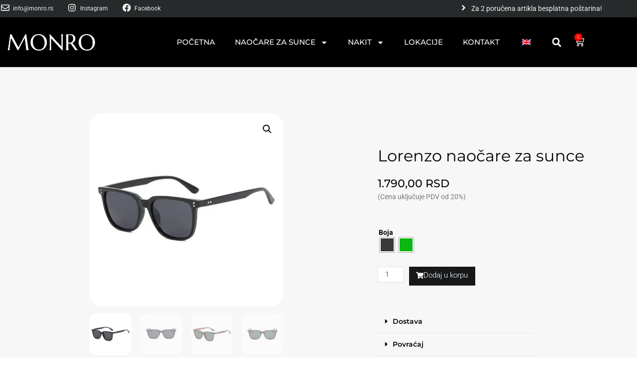

--- FILE ---
content_type: text/html; charset=UTF-8
request_url: https://monro.rs/proizvod/lorenzo-naocare-za-sunce/
body_size: 38698
content:
<!doctype html>
		<html lang="sr-RS" xmlns:og="http://opengraphprotocol.org/schema/" xmlns:fb="http://www.facebook.com/2008/fbml">
		
	<head>

				<meta charset="UTF-8">
		<meta name="viewport" content="width=device-width, initial-scale=1">
		<link rel="profile" href="https://gmpg.org/xfn/11">
		
		<meta name='robots' content='index, follow, max-image-preview:large, max-snippet:-1, max-video-preview:-1' />

	<!-- This site is optimized with the Yoast SEO plugin v22.6 - https://yoast.com/wordpress/plugins/seo/ -->
	<title>Lorenzo naočare za sunce - Monro</title>
	<link rel="canonical" href="https://monro.rs/proizvod/lorenzo-naocare-za-sunce/" />
	<meta property="og:locale" content="sr_RS" />
	<meta property="og:type" content="article" />
	<meta property="og:title" content="Lorenzo naočare za sunce - Monro" />
	<meta property="og:description" content="Artikal: Naočare za sunce  Zemlja porekla: Kina  Uvoznik: Monro trade doo  Sastav: plastika/metal  Održavanje: brisanje krpicom  UV400 zaštita od sunca" />
	<meta property="og:url" content="https://monro.rs/proizvod/lorenzo-naocare-za-sunce/" />
	<meta property="og:site_name" content="Monro" />
	<meta property="article:publisher" content="https://m.facebook.com/monromonro.rs/" />
	<meta property="article:modified_time" content="2025-12-01T10:37:48+00:00" />
	<meta property="og:image" content="https://emwg9vx3bei.exactdn.com/wp-content/uploads/2023/10/photo_5873202442970186271_y.jpg" />
	<meta property="og:image:width" content="1280" />
	<meta property="og:image:height" content="1280" />
	<meta property="og:image:type" content="image/jpeg" />
	<meta name="twitter:card" content="summary_large_image" />
	<meta name="twitter:label1" content="Procenjeno vreme čitanja" />
	<meta name="twitter:data1" content="1 minut" />
	<script type="application/ld+json" class="yoast-schema-graph">{"@context":"https://schema.org","@graph":[{"@type":"WebPage","@id":"https://monro.rs/proizvod/lorenzo-naocare-za-sunce/","url":"https://monro.rs/proizvod/lorenzo-naocare-za-sunce/","name":"Lorenzo naočare za sunce - Monro","isPartOf":{"@id":"https://monro.rs/#website"},"primaryImageOfPage":{"@id":"https://monro.rs/proizvod/lorenzo-naocare-za-sunce/#primaryimage"},"image":{"@id":"https://monro.rs/proizvod/lorenzo-naocare-za-sunce/#primaryimage"},"thumbnailUrl":"https://emwg9vx3bei.exactdn.com/wp-content/uploads/2023/10/photo_5873202442970186271_y.jpg?strip=all&lossy=1&ssl=1","datePublished":"2024-08-06T20:58:44+00:00","dateModified":"2025-12-01T10:37:48+00:00","breadcrumb":{"@id":"https://monro.rs/proizvod/lorenzo-naocare-za-sunce/#breadcrumb"},"inLanguage":"sr-RS","potentialAction":[{"@type":"ReadAction","target":["https://monro.rs/proizvod/lorenzo-naocare-za-sunce/"]}]},{"@type":"ImageObject","inLanguage":"sr-RS","@id":"https://monro.rs/proizvod/lorenzo-naocare-za-sunce/#primaryimage","url":"https://emwg9vx3bei.exactdn.com/wp-content/uploads/2023/10/photo_5873202442970186271_y.jpg?strip=all&lossy=1&ssl=1","contentUrl":"https://emwg9vx3bei.exactdn.com/wp-content/uploads/2023/10/photo_5873202442970186271_y.jpg?strip=all&lossy=1&ssl=1","width":1280,"height":1280},{"@type":"BreadcrumbList","@id":"https://monro.rs/proizvod/lorenzo-naocare-za-sunce/#breadcrumb","itemListElement":[{"@type":"ListItem","position":1,"name":"Почетна","item":"https://monro.rs/"},{"@type":"ListItem","position":2,"name":"Prodavnica","item":"https://monro.rs/shop/"},{"@type":"ListItem","position":3,"name":"Lorenzo naočare za sunce"}]},{"@type":"WebSite","@id":"https://monro.rs/#website","url":"https://monro.rs/","name":"Monro","description":"","publisher":{"@id":"https://monro.rs/#organization"},"potentialAction":[{"@type":"SearchAction","target":{"@type":"EntryPoint","urlTemplate":"https://monro.rs/?s={search_term_string}"},"query-input":"required name=search_term_string"}],"inLanguage":"sr-RS"},{"@type":"Organization","@id":"https://monro.rs/#organization","name":"Monro.rs","url":"https://monro.rs/","logo":{"@type":"ImageObject","inLanguage":"sr-RS","@id":"https://monro.rs/#/schema/logo/image/","url":"https://emwg9vx3bei.exactdn.com/wp-content/uploads/2022/09/97E1FAC5-8E56-4749-9E6F-8EB1B14949AD.jpeg","contentUrl":"https://emwg9vx3bei.exactdn.com/wp-content/uploads/2022/09/97E1FAC5-8E56-4749-9E6F-8EB1B14949AD.jpeg","width":1242,"height":1204,"caption":"Monro.rs"},"image":{"@id":"https://monro.rs/#/schema/logo/image/"},"sameAs":["https://m.facebook.com/monromonro.rs/","https://www.instagram.com/monro.rs/?hl=en"]}]}</script>
	<!-- / Yoast SEO plugin. -->


<link rel='dns-prefetch' href='//cdn.payments.holest.com' />
<link rel='dns-prefetch' href='//www.googletagmanager.com' />
<link rel='dns-prefetch' href='//emwg9vx3bei.exactdn.com' />
<link rel='preconnect' href='//emwg9vx3bei.exactdn.com' />
<link rel='preconnect' href='//emwg9vx3bei.exactdn.com' crossorigin />
<link rel="alternate" type="application/rss+xml" title="Monro &raquo; dovod" href="https://monro.rs/feed/" />
<link rel="alternate" type="application/rss+xml" title="Monro &raquo; dovod komentara" href="https://monro.rs/comments/feed/" />
<meta name="twitter:card" content="summary_large_image" /><meta name="twitter:title" content="Lorenzo naočare za sunce" /><meta name="twitter:image" content="https://emwg9vx3bei.exactdn.com/wp-content/uploads/2023/10/photo_5873202442970186271_y.jpg"/><meta name="twitter:url" content="https://monro.rs/proizvod/lorenzo-naocare-za-sunce/" />		<!-- This site uses the Google Analytics by MonsterInsights plugin v9.9.0 - Using Analytics tracking - https://www.monsterinsights.com/ -->
		<!-- Note: MonsterInsights is not currently configured on this site. The site owner needs to authenticate with Google Analytics in the MonsterInsights settings panel. -->
					<!-- No tracking code set -->
				<!-- / Google Analytics by MonsterInsights -->
		<script type="text/javascript">
/* <![CDATA[ */
window._wpemojiSettings = {"baseUrl":"https:\/\/s.w.org\/images\/core\/emoji\/14.0.0\/72x72\/","ext":".png","svgUrl":"https:\/\/s.w.org\/images\/core\/emoji\/14.0.0\/svg\/","svgExt":".svg","source":{"concatemoji":"https:\/\/emwg9vx3bei.exactdn.com\/wp-includes\/js\/wp-emoji-release.min.js?ver=6.4.7"}};
/*! This file is auto-generated */
!function(i,n){var o,s,e;function c(e){try{var t={supportTests:e,timestamp:(new Date).valueOf()};sessionStorage.setItem(o,JSON.stringify(t))}catch(e){}}function p(e,t,n){e.clearRect(0,0,e.canvas.width,e.canvas.height),e.fillText(t,0,0);var t=new Uint32Array(e.getImageData(0,0,e.canvas.width,e.canvas.height).data),r=(e.clearRect(0,0,e.canvas.width,e.canvas.height),e.fillText(n,0,0),new Uint32Array(e.getImageData(0,0,e.canvas.width,e.canvas.height).data));return t.every(function(e,t){return e===r[t]})}function u(e,t,n){switch(t){case"flag":return n(e,"\ud83c\udff3\ufe0f\u200d\u26a7\ufe0f","\ud83c\udff3\ufe0f\u200b\u26a7\ufe0f")?!1:!n(e,"\ud83c\uddfa\ud83c\uddf3","\ud83c\uddfa\u200b\ud83c\uddf3")&&!n(e,"\ud83c\udff4\udb40\udc67\udb40\udc62\udb40\udc65\udb40\udc6e\udb40\udc67\udb40\udc7f","\ud83c\udff4\u200b\udb40\udc67\u200b\udb40\udc62\u200b\udb40\udc65\u200b\udb40\udc6e\u200b\udb40\udc67\u200b\udb40\udc7f");case"emoji":return!n(e,"\ud83e\udef1\ud83c\udffb\u200d\ud83e\udef2\ud83c\udfff","\ud83e\udef1\ud83c\udffb\u200b\ud83e\udef2\ud83c\udfff")}return!1}function f(e,t,n){var r="undefined"!=typeof WorkerGlobalScope&&self instanceof WorkerGlobalScope?new OffscreenCanvas(300,150):i.createElement("canvas"),a=r.getContext("2d",{willReadFrequently:!0}),o=(a.textBaseline="top",a.font="600 32px Arial",{});return e.forEach(function(e){o[e]=t(a,e,n)}),o}function t(e){var t=i.createElement("script");t.src=e,t.defer=!0,i.head.appendChild(t)}"undefined"!=typeof Promise&&(o="wpEmojiSettingsSupports",s=["flag","emoji"],n.supports={everything:!0,everythingExceptFlag:!0},e=new Promise(function(e){i.addEventListener("DOMContentLoaded",e,{once:!0})}),new Promise(function(t){var n=function(){try{var e=JSON.parse(sessionStorage.getItem(o));if("object"==typeof e&&"number"==typeof e.timestamp&&(new Date).valueOf()<e.timestamp+604800&&"object"==typeof e.supportTests)return e.supportTests}catch(e){}return null}();if(!n){if("undefined"!=typeof Worker&&"undefined"!=typeof OffscreenCanvas&&"undefined"!=typeof URL&&URL.createObjectURL&&"undefined"!=typeof Blob)try{var e="postMessage("+f.toString()+"("+[JSON.stringify(s),u.toString(),p.toString()].join(",")+"));",r=new Blob([e],{type:"text/javascript"}),a=new Worker(URL.createObjectURL(r),{name:"wpTestEmojiSupports"});return void(a.onmessage=function(e){c(n=e.data),a.terminate(),t(n)})}catch(e){}c(n=f(s,u,p))}t(n)}).then(function(e){for(var t in e)n.supports[t]=e[t],n.supports.everything=n.supports.everything&&n.supports[t],"flag"!==t&&(n.supports.everythingExceptFlag=n.supports.everythingExceptFlag&&n.supports[t]);n.supports.everythingExceptFlag=n.supports.everythingExceptFlag&&!n.supports.flag,n.DOMReady=!1,n.readyCallback=function(){n.DOMReady=!0}}).then(function(){return e}).then(function(){var e;n.supports.everything||(n.readyCallback(),(e=n.source||{}).concatemoji?t(e.concatemoji):e.wpemoji&&e.twemoji&&(t(e.twemoji),t(e.wpemoji)))}))}((window,document),window._wpemojiSettings);
/* ]]> */
</script>
<link rel='stylesheet' id='ipay-css' href='https://emwg9vx3bei.exactdn.com/wp-content/plugins/woocommerce-ipay/css/style.css?m=1712346455' type='text/css' media='all' />
<link rel='stylesheet' id='cnss_font_awesome_css-css' href='https://emwg9vx3bei.exactdn.com/wp-content/plugins/easy-social-icons/css/font-awesome/css/all.min.css?ver=6.7.2' type='text/css' media='all' />
<link rel='stylesheet' id='cnss_font_awesome_v4_shims-css' href='https://emwg9vx3bei.exactdn.com/wp-content/plugins/easy-social-icons/css/font-awesome/css/v4-shims.min.css?ver=6.7.2' type='text/css' media='all' />
<link rel='stylesheet' id='cnss_css-css' href='https://emwg9vx3bei.exactdn.com/wp-content/plugins/easy-social-icons/css/cnss.css?ver=1.0' type='text/css' media='all' />
<link rel='stylesheet' id='font-awesome-css' href='https://emwg9vx3bei.exactdn.com/wp-content/plugins/load-more-products-for-woocommerce/berocket/assets/css/font-awesome.min.css?m=1745355224' type='text/css' media='all' />
<link rel='stylesheet' id='sbi_styles-css' href='https://emwg9vx3bei.exactdn.com/wp-content/plugins/instagram-feed/css/sbi-styles.min.css?ver=6.8.0' type='text/css' media='all' />
<style id='wp-emoji-styles-inline-css' type='text/css'>

	img.wp-smiley, img.emoji {
		display: inline !important;
		border: none !important;
		box-shadow: none !important;
		height: 1em !important;
		width: 1em !important;
		margin: 0 0.07em !important;
		vertical-align: -0.1em !important;
		background: none !important;
		padding: 0 !important;
	}
</style>
<link rel='stylesheet' id='wp-block-library-css' href='https://emwg9vx3bei.exactdn.com/wp-includes/css/dist/block-library/style.min.css?ver=6.4.7' type='text/css' media='all' />
<style id='wp-block-library-theme-inline-css' type='text/css'>
.wp-block-audio figcaption{color:#555;font-size:13px;text-align:center}.is-dark-theme .wp-block-audio figcaption{color:hsla(0,0%,100%,.65)}.wp-block-audio{margin:0 0 1em}.wp-block-code{border:1px solid #ccc;border-radius:4px;font-family:Menlo,Consolas,monaco,monospace;padding:.8em 1em}.wp-block-embed figcaption{color:#555;font-size:13px;text-align:center}.is-dark-theme .wp-block-embed figcaption{color:hsla(0,0%,100%,.65)}.wp-block-embed{margin:0 0 1em}.blocks-gallery-caption{color:#555;font-size:13px;text-align:center}.is-dark-theme .blocks-gallery-caption{color:hsla(0,0%,100%,.65)}.wp-block-image figcaption{color:#555;font-size:13px;text-align:center}.is-dark-theme .wp-block-image figcaption{color:hsla(0,0%,100%,.65)}.wp-block-image{margin:0 0 1em}.wp-block-pullquote{border-bottom:4px solid;border-top:4px solid;color:currentColor;margin-bottom:1.75em}.wp-block-pullquote cite,.wp-block-pullquote footer,.wp-block-pullquote__citation{color:currentColor;font-size:.8125em;font-style:normal;text-transform:uppercase}.wp-block-quote{border-left:.25em solid;margin:0 0 1.75em;padding-left:1em}.wp-block-quote cite,.wp-block-quote footer{color:currentColor;font-size:.8125em;font-style:normal;position:relative}.wp-block-quote.has-text-align-right{border-left:none;border-right:.25em solid;padding-left:0;padding-right:1em}.wp-block-quote.has-text-align-center{border:none;padding-left:0}.wp-block-quote.is-large,.wp-block-quote.is-style-large,.wp-block-quote.is-style-plain{border:none}.wp-block-search .wp-block-search__label{font-weight:700}.wp-block-search__button{border:1px solid #ccc;padding:.375em .625em}:where(.wp-block-group.has-background){padding:1.25em 2.375em}.wp-block-separator.has-css-opacity{opacity:.4}.wp-block-separator{border:none;border-bottom:2px solid;margin-left:auto;margin-right:auto}.wp-block-separator.has-alpha-channel-opacity{opacity:1}.wp-block-separator:not(.is-style-wide):not(.is-style-dots){width:100px}.wp-block-separator.has-background:not(.is-style-dots){border-bottom:none;height:1px}.wp-block-separator.has-background:not(.is-style-wide):not(.is-style-dots){height:2px}.wp-block-table{margin:0 0 1em}.wp-block-table td,.wp-block-table th{word-break:normal}.wp-block-table figcaption{color:#555;font-size:13px;text-align:center}.is-dark-theme .wp-block-table figcaption{color:hsla(0,0%,100%,.65)}.wp-block-video figcaption{color:#555;font-size:13px;text-align:center}.is-dark-theme .wp-block-video figcaption{color:hsla(0,0%,100%,.65)}.wp-block-video{margin:0 0 1em}.wp-block-template-part.has-background{margin-bottom:0;margin-top:0;padding:1.25em 2.375em}
</style>
<style id='classic-theme-styles-inline-css' type='text/css'>
/*! This file is auto-generated */
.wp-block-button__link{color:#fff;background-color:#32373c;border-radius:9999px;box-shadow:none;text-decoration:none;padding:calc(.667em + 2px) calc(1.333em + 2px);font-size:1.125em}.wp-block-file__button{background:#32373c;color:#fff;text-decoration:none}
</style>
<style id='global-styles-inline-css' type='text/css'>
body{--wp--preset--color--black: #000000;--wp--preset--color--cyan-bluish-gray: #abb8c3;--wp--preset--color--white: #ffffff;--wp--preset--color--pale-pink: #f78da7;--wp--preset--color--vivid-red: #cf2e2e;--wp--preset--color--luminous-vivid-orange: #ff6900;--wp--preset--color--luminous-vivid-amber: #fcb900;--wp--preset--color--light-green-cyan: #7bdcb5;--wp--preset--color--vivid-green-cyan: #00d084;--wp--preset--color--pale-cyan-blue: #8ed1fc;--wp--preset--color--vivid-cyan-blue: #0693e3;--wp--preset--color--vivid-purple: #9b51e0;--wp--preset--gradient--vivid-cyan-blue-to-vivid-purple: linear-gradient(135deg,rgba(6,147,227,1) 0%,rgb(155,81,224) 100%);--wp--preset--gradient--light-green-cyan-to-vivid-green-cyan: linear-gradient(135deg,rgb(122,220,180) 0%,rgb(0,208,130) 100%);--wp--preset--gradient--luminous-vivid-amber-to-luminous-vivid-orange: linear-gradient(135deg,rgba(252,185,0,1) 0%,rgba(255,105,0,1) 100%);--wp--preset--gradient--luminous-vivid-orange-to-vivid-red: linear-gradient(135deg,rgba(255,105,0,1) 0%,rgb(207,46,46) 100%);--wp--preset--gradient--very-light-gray-to-cyan-bluish-gray: linear-gradient(135deg,rgb(238,238,238) 0%,rgb(169,184,195) 100%);--wp--preset--gradient--cool-to-warm-spectrum: linear-gradient(135deg,rgb(74,234,220) 0%,rgb(151,120,209) 20%,rgb(207,42,186) 40%,rgb(238,44,130) 60%,rgb(251,105,98) 80%,rgb(254,248,76) 100%);--wp--preset--gradient--blush-light-purple: linear-gradient(135deg,rgb(255,206,236) 0%,rgb(152,150,240) 100%);--wp--preset--gradient--blush-bordeaux: linear-gradient(135deg,rgb(254,205,165) 0%,rgb(254,45,45) 50%,rgb(107,0,62) 100%);--wp--preset--gradient--luminous-dusk: linear-gradient(135deg,rgb(255,203,112) 0%,rgb(199,81,192) 50%,rgb(65,88,208) 100%);--wp--preset--gradient--pale-ocean: linear-gradient(135deg,rgb(255,245,203) 0%,rgb(182,227,212) 50%,rgb(51,167,181) 100%);--wp--preset--gradient--electric-grass: linear-gradient(135deg,rgb(202,248,128) 0%,rgb(113,206,126) 100%);--wp--preset--gradient--midnight: linear-gradient(135deg,rgb(2,3,129) 0%,rgb(40,116,252) 100%);--wp--preset--font-size--small: 13px;--wp--preset--font-size--medium: 20px;--wp--preset--font-size--large: 36px;--wp--preset--font-size--x-large: 42px;--wp--preset--spacing--20: 0.44rem;--wp--preset--spacing--30: 0.67rem;--wp--preset--spacing--40: 1rem;--wp--preset--spacing--50: 1.5rem;--wp--preset--spacing--60: 2.25rem;--wp--preset--spacing--70: 3.38rem;--wp--preset--spacing--80: 5.06rem;--wp--preset--shadow--natural: 6px 6px 9px rgba(0, 0, 0, 0.2);--wp--preset--shadow--deep: 12px 12px 50px rgba(0, 0, 0, 0.4);--wp--preset--shadow--sharp: 6px 6px 0px rgba(0, 0, 0, 0.2);--wp--preset--shadow--outlined: 6px 6px 0px -3px rgba(255, 255, 255, 1), 6px 6px rgba(0, 0, 0, 1);--wp--preset--shadow--crisp: 6px 6px 0px rgba(0, 0, 0, 1);}:where(.is-layout-flex){gap: 0.5em;}:where(.is-layout-grid){gap: 0.5em;}body .is-layout-flow > .alignleft{float: left;margin-inline-start: 0;margin-inline-end: 2em;}body .is-layout-flow > .alignright{float: right;margin-inline-start: 2em;margin-inline-end: 0;}body .is-layout-flow > .aligncenter{margin-left: auto !important;margin-right: auto !important;}body .is-layout-constrained > .alignleft{float: left;margin-inline-start: 0;margin-inline-end: 2em;}body .is-layout-constrained > .alignright{float: right;margin-inline-start: 2em;margin-inline-end: 0;}body .is-layout-constrained > .aligncenter{margin-left: auto !important;margin-right: auto !important;}body .is-layout-constrained > :where(:not(.alignleft):not(.alignright):not(.alignfull)){max-width: var(--wp--style--global--content-size);margin-left: auto !important;margin-right: auto !important;}body .is-layout-constrained > .alignwide{max-width: var(--wp--style--global--wide-size);}body .is-layout-flex{display: flex;}body .is-layout-flex{flex-wrap: wrap;align-items: center;}body .is-layout-flex > *{margin: 0;}body .is-layout-grid{display: grid;}body .is-layout-grid > *{margin: 0;}:where(.wp-block-columns.is-layout-flex){gap: 2em;}:where(.wp-block-columns.is-layout-grid){gap: 2em;}:where(.wp-block-post-template.is-layout-flex){gap: 1.25em;}:where(.wp-block-post-template.is-layout-grid){gap: 1.25em;}.has-black-color{color: var(--wp--preset--color--black) !important;}.has-cyan-bluish-gray-color{color: var(--wp--preset--color--cyan-bluish-gray) !important;}.has-white-color{color: var(--wp--preset--color--white) !important;}.has-pale-pink-color{color: var(--wp--preset--color--pale-pink) !important;}.has-vivid-red-color{color: var(--wp--preset--color--vivid-red) !important;}.has-luminous-vivid-orange-color{color: var(--wp--preset--color--luminous-vivid-orange) !important;}.has-luminous-vivid-amber-color{color: var(--wp--preset--color--luminous-vivid-amber) !important;}.has-light-green-cyan-color{color: var(--wp--preset--color--light-green-cyan) !important;}.has-vivid-green-cyan-color{color: var(--wp--preset--color--vivid-green-cyan) !important;}.has-pale-cyan-blue-color{color: var(--wp--preset--color--pale-cyan-blue) !important;}.has-vivid-cyan-blue-color{color: var(--wp--preset--color--vivid-cyan-blue) !important;}.has-vivid-purple-color{color: var(--wp--preset--color--vivid-purple) !important;}.has-black-background-color{background-color: var(--wp--preset--color--black) !important;}.has-cyan-bluish-gray-background-color{background-color: var(--wp--preset--color--cyan-bluish-gray) !important;}.has-white-background-color{background-color: var(--wp--preset--color--white) !important;}.has-pale-pink-background-color{background-color: var(--wp--preset--color--pale-pink) !important;}.has-vivid-red-background-color{background-color: var(--wp--preset--color--vivid-red) !important;}.has-luminous-vivid-orange-background-color{background-color: var(--wp--preset--color--luminous-vivid-orange) !important;}.has-luminous-vivid-amber-background-color{background-color: var(--wp--preset--color--luminous-vivid-amber) !important;}.has-light-green-cyan-background-color{background-color: var(--wp--preset--color--light-green-cyan) !important;}.has-vivid-green-cyan-background-color{background-color: var(--wp--preset--color--vivid-green-cyan) !important;}.has-pale-cyan-blue-background-color{background-color: var(--wp--preset--color--pale-cyan-blue) !important;}.has-vivid-cyan-blue-background-color{background-color: var(--wp--preset--color--vivid-cyan-blue) !important;}.has-vivid-purple-background-color{background-color: var(--wp--preset--color--vivid-purple) !important;}.has-black-border-color{border-color: var(--wp--preset--color--black) !important;}.has-cyan-bluish-gray-border-color{border-color: var(--wp--preset--color--cyan-bluish-gray) !important;}.has-white-border-color{border-color: var(--wp--preset--color--white) !important;}.has-pale-pink-border-color{border-color: var(--wp--preset--color--pale-pink) !important;}.has-vivid-red-border-color{border-color: var(--wp--preset--color--vivid-red) !important;}.has-luminous-vivid-orange-border-color{border-color: var(--wp--preset--color--luminous-vivid-orange) !important;}.has-luminous-vivid-amber-border-color{border-color: var(--wp--preset--color--luminous-vivid-amber) !important;}.has-light-green-cyan-border-color{border-color: var(--wp--preset--color--light-green-cyan) !important;}.has-vivid-green-cyan-border-color{border-color: var(--wp--preset--color--vivid-green-cyan) !important;}.has-pale-cyan-blue-border-color{border-color: var(--wp--preset--color--pale-cyan-blue) !important;}.has-vivid-cyan-blue-border-color{border-color: var(--wp--preset--color--vivid-cyan-blue) !important;}.has-vivid-purple-border-color{border-color: var(--wp--preset--color--vivid-purple) !important;}.has-vivid-cyan-blue-to-vivid-purple-gradient-background{background: var(--wp--preset--gradient--vivid-cyan-blue-to-vivid-purple) !important;}.has-light-green-cyan-to-vivid-green-cyan-gradient-background{background: var(--wp--preset--gradient--light-green-cyan-to-vivid-green-cyan) !important;}.has-luminous-vivid-amber-to-luminous-vivid-orange-gradient-background{background: var(--wp--preset--gradient--luminous-vivid-amber-to-luminous-vivid-orange) !important;}.has-luminous-vivid-orange-to-vivid-red-gradient-background{background: var(--wp--preset--gradient--luminous-vivid-orange-to-vivid-red) !important;}.has-very-light-gray-to-cyan-bluish-gray-gradient-background{background: var(--wp--preset--gradient--very-light-gray-to-cyan-bluish-gray) !important;}.has-cool-to-warm-spectrum-gradient-background{background: var(--wp--preset--gradient--cool-to-warm-spectrum) !important;}.has-blush-light-purple-gradient-background{background: var(--wp--preset--gradient--blush-light-purple) !important;}.has-blush-bordeaux-gradient-background{background: var(--wp--preset--gradient--blush-bordeaux) !important;}.has-luminous-dusk-gradient-background{background: var(--wp--preset--gradient--luminous-dusk) !important;}.has-pale-ocean-gradient-background{background: var(--wp--preset--gradient--pale-ocean) !important;}.has-electric-grass-gradient-background{background: var(--wp--preset--gradient--electric-grass) !important;}.has-midnight-gradient-background{background: var(--wp--preset--gradient--midnight) !important;}.has-small-font-size{font-size: var(--wp--preset--font-size--small) !important;}.has-medium-font-size{font-size: var(--wp--preset--font-size--medium) !important;}.has-large-font-size{font-size: var(--wp--preset--font-size--large) !important;}.has-x-large-font-size{font-size: var(--wp--preset--font-size--x-large) !important;}
.wp-block-navigation a:where(:not(.wp-element-button)){color: inherit;}
:where(.wp-block-post-template.is-layout-flex){gap: 1.25em;}:where(.wp-block-post-template.is-layout-grid){gap: 1.25em;}
:where(.wp-block-columns.is-layout-flex){gap: 2em;}:where(.wp-block-columns.is-layout-grid){gap: 2em;}
.wp-block-pullquote{font-size: 1.5em;line-height: 1.6;}
</style>
<link rel='stylesheet' id='contact-form-7-css' href='https://emwg9vx3bei.exactdn.com/wp-content/plugins/contact-form-7/includes/css/styles.css?ver=5.9.8' type='text/css' media='all' />
<link rel='stylesheet' id='dashicons-css' href='https://emwg9vx3bei.exactdn.com/wp-includes/css/dashicons.min.css?ver=6.4.7' type='text/css' media='all' />
<link rel='stylesheet' id='everest-forms-general-css' href='https://emwg9vx3bei.exactdn.com/wp-content/plugins/everest-forms/assets/css/everest-forms.css?ver=3.1.2' type='text/css' media='all' />
<link rel='stylesheet' id='jquery-intl-tel-input-css' href='https://emwg9vx3bei.exactdn.com/wp-content/plugins/everest-forms/assets/css/intlTelInput.css?ver=3.1.2' type='text/css' media='all' />
<link rel='stylesheet' id='wc_ss_btns-css' href='https://emwg9vx3bei.exactdn.com/wp-content/plugins/woo-product-social-sharing/public/css/wc_ss_btns-public.min.css?ver=1.8.5' type='text/css' media='all' />
<link rel='stylesheet' id='wc_ss_btns-si-css' href='https://emwg9vx3bei.exactdn.com/wp-content/plugins/woo-product-social-sharing/public/css/icons/socicon.css?ver=1.8.5' type='text/css' media='all' />
<link rel='stylesheet' id='wc_ss_btns-fa-css' href='https://emwg9vx3bei.exactdn.com/wp-content/plugins/woo-product-social-sharing/public/css/fa/css/font-awesome.min.css?ver=1.8.5' type='text/css' media='all' />
<link rel='stylesheet' id='wc_ss_btns-modern-theme-circle-css' href='https://emwg9vx3bei.exactdn.com/wp-content/plugins/woo-product-social-sharing/public/css/themes/wc_ss_btns-modern-theme-circle.min.css?ver=1.8.5' type='text/css' media='all' />
<link rel='stylesheet' id='photoswipe-css' href='https://emwg9vx3bei.exactdn.com/wp-content/plugins/woocommerce/assets/css/photoswipe/photoswipe.min.css?ver=8.8.5' type='text/css' media='all' />
<link rel='stylesheet' id='photoswipe-default-skin-css' href='https://emwg9vx3bei.exactdn.com/wp-content/plugins/woocommerce/assets/css/photoswipe/default-skin/default-skin.min.css?ver=8.8.5' type='text/css' media='all' />
<link rel='stylesheet' id='woocommerce-layout-css' href='https://emwg9vx3bei.exactdn.com/wp-content/plugins/woocommerce/assets/css/woocommerce-layout.css?ver=8.8.5' type='text/css' media='all' />
<link rel='stylesheet' id='woocommerce-smallscreen-css' href='https://emwg9vx3bei.exactdn.com/wp-content/plugins/woocommerce/assets/css/woocommerce-smallscreen.css?ver=8.8.5' type='text/css' media='only screen and (max-width: 768px)' />
<link rel='stylesheet' id='woocommerce-general-css' href='https://emwg9vx3bei.exactdn.com/wp-content/plugins/woocommerce/assets/css/woocommerce.css?ver=8.8.5' type='text/css' media='all' />
<style id='woocommerce-inline-inline-css' type='text/css'>
.woocommerce form .form-row .required { visibility: visible; }
</style>
<link rel='stylesheet' id='trp-language-switcher-style-css' href='https://emwg9vx3bei.exactdn.com/wp-content/plugins/translatepress-multilingual/assets/css/trp-language-switcher.css?ver=2.9.12' type='text/css' media='all' />
<link rel='stylesheet' id='xoo-cp-style-css' href='https://emwg9vx3bei.exactdn.com/wp-content/plugins/added-to-cart-popup-woocommerce/assets/css/xoo-cp-style.css?ver=1.7' type='text/css' media='all' />
<style id='xoo-cp-style-inline-css' type='text/css'>
td.xoo-cp-pqty{
			    min-width: 120px;
			}
			.xoo-cp-container{
				max-width: 650px;
			}
			.xcp-btn{
				background-color: #ff6e00;
				color: #ffffff;
				font-size: 14px;
				border-radius: 0px;
				border: 1px solid #ff6e00;
			}
			.xcp-btn:hover{
				color: #ffffff;
			}
			td.xoo-cp-pimg{
				width: 20%;
			}
			table.xoo-cp-pdetails , table.xoo-cp-pdetails tr{
				border: 0!important;
			}
			table.xoo-cp-pdetails td{
				border-style: solid;
				border-width: 0px;
				border-color: #ebe9eb;
			}
</style>
<link rel='stylesheet' id='woo-variation-swatches-css' href='https://emwg9vx3bei.exactdn.com/wp-content/plugins/woo-variation-swatches/assets/css/frontend.min.css?ver=1745355237' type='text/css' media='all' />
<style id='woo-variation-swatches-inline-css' type='text/css'>
:root {
--wvs-tick:url("data:image/svg+xml;utf8,%3Csvg filter='drop-shadow(0px 0px 2px rgb(0 0 0 / .8))' xmlns='http://www.w3.org/2000/svg'  viewBox='0 0 30 30'%3E%3Cpath fill='none' stroke='%23ffffff' stroke-linecap='round' stroke-linejoin='round' stroke-width='4' d='M4 16L11 23 27 7'/%3E%3C/svg%3E");

--wvs-cross:url("data:image/svg+xml;utf8,%3Csvg filter='drop-shadow(0px 0px 5px rgb(255 255 255 / .6))' xmlns='http://www.w3.org/2000/svg' width='72px' height='72px' viewBox='0 0 24 24'%3E%3Cpath fill='none' stroke='%23ff0000' stroke-linecap='round' stroke-width='0.6' d='M5 5L19 19M19 5L5 19'/%3E%3C/svg%3E");
--wvs-single-product-item-width:30px;
--wvs-single-product-item-height:30px;
--wvs-single-product-item-font-size:16px}
</style>
<link rel='stylesheet' id='zakra-style-css' href='https://emwg9vx3bei.exactdn.com/wp-content/themes/zakra/style.css?ver=2.1.6' type='text/css' media='all' />
<style id='zakra-style-inline-css' type='text/css'>
@media screen and (min-width:1200px){.tg-container{max-width:1200px;}}#primary{width:75%;}#secondary{width:25%;}a:hover, a:focus, .tg-primary-menu > div ul li:hover > a,  .tg-primary-menu > div ul li.current_page_item > a, .tg-primary-menu > div ul li.current-menu-item > a,  .tg-mobile-navigation > div ul li.current_page_item > a, .tg-mobile-navigation > div ul li.current-menu-item > a,  .entry-content a, .page-template-pagebuilder a, .tg-meta-style-two .entry-meta span, .tg-meta-style-two .entry-meta a{color:#0a0505;}.tg-primary-menu.tg-primary-menu--style-underline > div > ul > li.current_page_item > a::before, .tg-primary-menu.tg-primary-menu--style-underline > div > ul > li.current-menu-item > a::before, .tg-primary-menu.tg-primary-menu--style-left-border > div > ul > li.current_page_item > a::before, .tg-primary-menu.tg-primary-menu--style-left-border > div > ul > li.current-menu-item > a::before, .tg-primary-menu.tg-primary-menu--style-right-border > div > ul > li.current_page_item > a::before, .tg-primary-menu.tg-primary-menu--style-right-border > div > ul > li.current-menu-item > a::before, .tg-scroll-to-top:hover, button, input[type="button"], input[type="reset"], input[type="submit"], .tg-primary-menu > div ul li.tg-header-button-wrap a{background-color:#0a0505;}body{color:#ffffff;}.entry-content a, .page-template-pagebuilder a{color:#0a0101;}.entry-content a:hover, .entry-content a:focus, .page-template-pagebuilder a:hover, .page-template-pagebuilder a:focus{color:#281818;}body{font-family:Roboto;font-weight:300;}h1, h2, h3, h4, h5, h6{font-family:Marcellus;font-weight:400;}button, input[type="button"], input[type="reset"], input[type="submit"], #infinite-handle span{background-color:#16181a;}button:hover, input[type="button"]:hover, input[type="reset"]:hover, input[type="submit"]:hover, #infinite-handle span:hover{background-color:#303030;}button, input[type="button"], input[type="reset"], input[type="submit"], #infinite-handle span{border-radius:0px;}.tg-site-header .tg-site-header-top{background-color:#ffffff;background-size:contain;}.tg-site-header, .tg-container--separate .tg-site-header{background-size:contain;}.main-navigation.tg-primary-menu > div ul li.tg-header-button-wrap a{background-color:#fc8d44;}.main-navigation.tg-primary-menu > div ul li.tg-header-button-wrap a:hover{background-color:#ff9d2d;}.tg-primary-menu > div > ul li:not(.tg-header-button-wrap):hover > a{color:#000000;}.tg-primary-menu > div ul li:active > a, .tg-primary-menu > div ul > li:not(.tg-header-button-wrap).current_page_item > a, .tg-primary-menu > div ul > li:not(.tg-header-button-wrap).current_page_ancestor > a, .tg-primary-menu > div ul > li:not(.tg-header-button-wrap).current-menu-item > a, .tg-primary-menu > div ul > li:not(.tg-header-button-wrap).current-menu-ancestor > a{color:#000000;}.tg-primary-menu.tg-primary-menu--style-underline > div ul > li:not(.tg-header-button-wrap).current_page_item > a::before, .tg-primary-menu.tg-primary-menu--style-underline > div ul > li:not(.tg-header-button-wrap).current_page_ancestor > a::before, .tg-primary-menu.tg-primary-menu--style-underline > div ul > li:not(.tg-header-button-wrap).current-menu-item > a::before, .tg-primary-menu.tg-primary-menu--style-underline > div ul > li:not(.tg-header-button-wrap).current-menu-ancestor > a::before, .tg-primary-menu.tg-primary-menu--style-left-border > div ul > li:not(.tg-header-button-wrap).current_page_item > a::before, .tg-primary-menu.tg-primary-menu--style-left-border > div ul > li:not(.tg-header-button-wrap).current_page_ancestor > a::before, .tg-primary-menu.tg-primary-menu--style-left-border > div ul > li:not(.tg-header-button-wrap).current-menu-item > a::before, .tg-primary-menu.tg-primary-menu--style-left-border > div ul > li:not(.tg-header-button-wrap).current-menu-ancestor > a::before, .tg-primary-menu.tg-primary-menu--style-right-border > div ul > li:not(.tg-header-button-wrap).current_page_item > a::before, .tg-primary-menu.tg-primary-menu--style-right-border > div ul > li:not(.tg-header-button-wrap).current_page_ancestor > a::before, .tg-primary-menu.tg-primary-menu--style-right-border > div ul > li:not(.tg-header-button-wrap).current-menu-item > a::before, .tg-primary-menu.tg-primary-menu--style-right-border > div ul > li:not(.tg-header-button-wrap).current-menu-ancestor > a::before{background-color:#000000;}.tg-page-header{padding-top:50px;padding-bottom:50px;}.tg-page-header, .tg-container--separate .tg-page-header{background-color:rgba(237,184,191,0.39);background-position:center center;background-size:contain;}.tg-page-header .tg-page-header__title, .tg-page-content__title{font-weight:500;font-size:28px;}.tg-site-footer-widgets{background-color:#f7f3f4;}.tg-site-footer .tg-site-footer-widgets, .tg-site-footer .tg-site-footer-widgets p{color:#302828;}.tg-site-footer .tg-site-footer-widgets a:hover, .tg-site-footer .tg-site-footer-widgets a:focus{color:#0a0101;}.tg-site-footer .tg-site-footer-bar{color:#0a0808;}.tg-site-footer .tg-site-footer-bar a{color:#f7f3f4;}.tg-site-footer .tg-site-footer-bar a:hover, .tg-site-footer .tg-site-footer-bar a:focus{color:#281111;}.tg-site-footer .tg-site-footer-bar{border-top-width:0px;}
</style>
<link rel='stylesheet' id='zakra_googlefonts-css' href='//emwg9vx3bei.exactdn.com/easyio-fonts/css?family=Roboto%3A300%7CMarcellus%3A400&#038;1&#038;display=swap&#038;ver=2.1.6' type='text/css' media='all' />
<link rel='stylesheet' id='zakra-woocommerce-style-css' href='https://emwg9vx3bei.exactdn.com/wp-content/themes/zakra/assets/css/woocommerce.css?ver=2.1.6' type='text/css' media='all' />
<style id='zakra-woocommerce-style-inline-css' type='text/css'>
.woocommerce ul.products li.product .woocommerce-loop-product__title:hover,.wc-block-grid__product .wc-block-grid__product-title:hover,.woocommerce nav.woocommerce-pagination ul li a,.woocommerce nav.woocommerce-pagination ul li span,.woocommerce div.product p.price,.woocommerce div.product span.price,.woocommerce div.product .woocommerce-tabs ul.tabs li.active a,.woocommerce .widget_price_filter .price_slider_amount .button{color:#0a0505;}.woocommerce span.onsale,.wc-block-grid__product-onsale,.woocommerce ul.products a.button,.wp-block-button .wp-block-button__link,.woocommerce a.button,.woocommerce a.button.alt,.woocommerce button.button,.woocommerce button.button.alt,.woocommerce nav.woocommerce-pagination ul li span.current,.woocommerce nav.woocommerce-pagination ul li a:hover,.woocommerce nav.woocommerce-pagination ul li a:focus,.woocommerce div.product form.cart .button,.woocommerce div.product .woocommerce-tabs #respond input#submit,.woocommerce .widget_product_search .woocommerce-product-search button[type="submit"],.woocommerce .widget_price_filter .ui-slider-horizontal .ui-slider-range,.woocommerce .widget_price_filter .price_slider_amount .button:hover,  .wc-block-grid__products .wc-block-grid__product .zakra-onsale-normal-wrapper span{background-color:#0a0505;}.woocommerce nav.woocommerce-pagination ul li, .woocommerce div.product .woocommerce-tabs ul.tabs li.active, .woocommerce .widget_price_filter .ui-slider .ui-slider-handle, .woocommerce .widget_price_filter .price_slider_amount .button{border-color:#0a0505;}.woocommerce ul.products li.product .price, .woocommerce .star-rating span, ul li.product .price, .wc-block-components-formatted-money-amount, .wc-block-grid__products .wc-block-grid__product .wc-block-grid__product-price{color:#ffffff;}.woocommerce a.button, .woocommerce a.button.alt, .woocommerce button.button, .woocommerce button.button.alt, .woocommerce ul.products a.button, .woocommerce div.product form.cart .button, .wp-block-button .wp-block-button__link, .tg-sticky-panel .tg-checkout-btn a{background-color:#16181a;}.woocommerce a.button:hover, .woocommerce a.button.alt:hover, .woocommerce button.button:hover, .woocommerce button.button.alt:hover, .woocommerce ul.products a.button:hover, .woocommerce div.product form.cart .button:hover, .product .wc-block-grid__product-add-to-cart .wp-block-button__link:hover, .tg-sticky-panel .tg-checkout-btn a:hover{background-color:#303030;}.woocommerce a.button, .woocommerce a.button.alt, .woocommerce button.button, .woocommerce button.button.alt, .woocommerce ul.products a.button, .woocommerce div.product form.cart .button, .wp-block-button .wp-block-button__link, .tg-sticky-panel .tg-checkout-btn a{border-radius:0px;}
</style>
<link rel='stylesheet' id='woo-product-widgets-for-elementor-css' href='https://emwg9vx3bei.exactdn.com/wp-content/plugins/woo-products-widgets-for-elementor/assets/css/woo-products-widgets.css?ver=2.0.0' type='text/css' media='all' />
<style id='woo-product-widgets-for-elementor-inline-css' type='text/css'>
@font-face {
			font-family: "WooCommerce";
			src: url("https://emwg9vx3bei.exactdn.com/wp-content/plugins/woocommerce/assets/fonts/WooCommerce.eot");
			src: url("https://emwg9vx3bei.exactdn.com/wp-content/plugins/woocommerce/assets/fonts/WooCommerce.eot?#iefix") format("embedded-opentype"),
				url("https://emwg9vx3bei.exactdn.com/wp-content/plugins/woocommerce/assets/fonts/WooCommerce.woff") format("woff"),
				url("https://emwg9vx3bei.exactdn.com/wp-content/plugins/woocommerce/assets/fonts/WooCommerce.ttf") format("truetype"),
				url("https://emwg9vx3bei.exactdn.com/wp-content/plugins/woocommerce/assets/fonts/WooCommerce.svg#WooCommerce") format("svg");
			font-weight: normal;
			font-style: normal;
			}
</style>
<link rel='stylesheet' id='elementor-frontend-css' href='https://emwg9vx3bei.exactdn.com/wp-content/plugins/elementor/assets/css/frontend.min.css?ver=3.24.7' type='text/css' media='all' />
<link rel='stylesheet' id='swiper-css' href='https://emwg9vx3bei.exactdn.com/wp-content/plugins/elementor/assets/lib/swiper/v8/css/swiper.min.css?ver=8.4.5' type='text/css' media='all' />
<link rel='stylesheet' id='e-swiper-css' href='https://emwg9vx3bei.exactdn.com/wp-content/plugins/elementor/assets/css/conditionals/e-swiper.min.css?ver=3.24.7' type='text/css' media='all' />
<link rel='stylesheet' id='elementor-post-2201-css' href='https://emwg9vx3bei.exactdn.com/wp-content/uploads/elementor/css/post-2201.css?ver=1745355426' type='text/css' media='all' />
<link rel='stylesheet' id='elementor-pro-css' href='https://emwg9vx3bei.exactdn.com/wp-content/plugins/elementor-pro/assets/css/frontend.min.css?ver=3.21.2' type='text/css' media='all' />
<link rel='stylesheet' id='sbistyles-css' href='https://emwg9vx3bei.exactdn.com/wp-content/plugins/instagram-feed/css/sbi-styles.min.css?ver=6.8.0' type='text/css' media='all' />
<link rel='stylesheet' id='elementor-global-css' href='https://emwg9vx3bei.exactdn.com/wp-content/uploads/elementor/css/global.css?ver=1745355426' type='text/css' media='all' />
<link rel='stylesheet' id='elementor-post-78754-css' href='https://emwg9vx3bei.exactdn.com/wp-content/uploads/elementor/css/post-78754.css?ver=1745355492' type='text/css' media='all' />
<link rel='stylesheet' id='elementor-post-78828-css' href='https://emwg9vx3bei.exactdn.com/wp-content/uploads/elementor/css/post-78828.css?ver=1766073367' type='text/css' media='all' />
<link rel='stylesheet' id='elementor-post-79003-css' href='https://emwg9vx3bei.exactdn.com/wp-content/uploads/elementor/css/post-79003.css?ver=1745355492' type='text/css' media='all' />
<link rel='stylesheet' id='flexible-shipping-free-shipping-css' href='https://emwg9vx3bei.exactdn.com/wp-content/plugins/flexible-shipping/assets/dist/css/free-shipping.css?ver=6.0.0.2' type='text/css' media='all' />
<link rel='stylesheet' id='google-fonts-1-css' href='https://emwg9vx3bei.exactdn.com/easyio-fonts/css?family=Roboto%3A100%2C100italic%2C200%2C200italic%2C300%2C300italic%2C400%2C400italic%2C500%2C500italic%2C600%2C600italic%2C700%2C700italic%2C800%2C800italic%2C900%2C900italic%7CRoboto+Slab%3A100%2C100italic%2C200%2C200italic%2C300%2C300italic%2C400%2C400italic%2C500%2C500italic%2C600%2C600italic%2C700%2C700italic%2C800%2C800italic%2C900%2C900italic%7CMontserrat%3A100%2C100italic%2C200%2C200italic%2C300%2C300italic%2C400%2C400italic%2C500%2C500italic%2C600%2C600italic%2C700%2C700italic%2C800%2C800italic%2C900%2C900italic&#038;display=auto&#038;ver=6.4.7' type='text/css' media='all' />
<link rel="preconnect" href="https://fonts.gstatic.com/" crossorigin><script type="text/javascript" id="ajax-script-js-extra">
/* <![CDATA[ */
var iPay = {"ajax_url":"https:\/\/monro.rs\/wp-admin\/admin-ajax.php","void_url":"\/\/monro.rs\/?wc-api=wc_gateway_ipay&ipay_action=void","capture_url":"\/\/monro.rs\/?wc-api=wc_gateway_ipay&ipay_action=capture","charge_url":"\/\/monro.rs\/?wc-api=wc_gateway_ipay&ipay_action=charge","voidcof_url":"\/\/monro.rs\/?wc-api=wc_gateway_ipay&ipay_action=voidcof","clearuserdata_url":"\/\/monro.rs\/?wc-api=wc_gateway_ipay&ipay_action=clearuserdata","logo":"https:\/\/monro.rs\/wp-content\/plugins\/woocommerce-ipay\/images\/iPay-512-black.png","user_guide_html":"<p class='ipay-user-manual'><a target='_blank' href='https:\/\/monro.rs\/wp-content\/plugins\/woocommerce-ipay\/help\/Korisnicko uputstvo - iPay plugin.pdf'>Korisnicko uputstvo - iPay plugin<\/a><\/p>","contents":"<div ><div style='background:white;color:#a70000;padding:20px;'><div class=\"c7 c19\">\r\n    <h3 class=\"c15\" id=\"h.xtp0te4vw9vo\"><span class=\"c3 c16 c22\">Brza podesavanja iPay wooCommerc plugin-a<\/span><\/h3>\r\n    <p class=\"c2\"><span class=\"c0\"><\/span><\/p>\r\n    <p class=\"c4\"><span class=\"c16 c12 c17\">NAPOMENA: ovo nije korisnicko uputsvo, za detaljne instrukcije pro\u010ditajte zvani\u010dni dokument!<\/span><\/p>\r\n    <p class=\"c2\"><span class=\"c17 c16 c12\"><\/span><\/p>\r\n    <p class=\"c4\"><span class=\"c0\">Usli ste u proces pravljenja ugovora sa iPay-om. Dobili ste plugin i instalirati na vasem WP sajtu. Sta je slede\u0107e:<\/span><\/p>\r\n    <p class=\"c2\"><span class=\"c0\"><\/span><\/p>\r\n    <p class=\"c4\"><span class=\"c0\">Dobicete mail koji sadrzi ovakve parametre:<\/span><\/p>\r\n    <p class=\"c4\"><span class=\"c9 c3\">\u2026<\/span><\/p>\r\n    <p class=\"c4\"><span class=\"c6 c3\">MerchantUsername: <\/span><span class=\"c3 c21\">peraperic<\/span><span class=\"c14 c3 c16\">_test<\/span><\/p>\r\n    <p class=\"c4\"><span class=\"c3 c21\">MerchantSecret <\/span><span class=\"c3\">A#eE<\/span><span class=\"c3 c9\">$ET_8!<\/span><\/p>\r\n    <p class=\"c4\"><span class=\"c9 c3\">\u2026<\/span><\/p>\r\n    <p class=\"c4\"><span class=\"c3 c13\">SID1 <\/span><span class=\"c3 c21 c12 c13\">9921150711936 <\/span><span class=\"c3 c13 c14\">cof<\/span><\/p>\r\n    <p class=\"c4\"><span class=\"c3 c21 c13\">SID2 \u00a0<\/span><span class=\"c3 c12 c13 c20\">9921150711036<\/span><\/p>\r\n    <p class=\"c4\"><span class=\"c9 c3\">... <\/span><\/p>\r\n    <p class=\"c4\"><span class=\"c3 c13\">URL za test trgovca je <\/span><span class=\"c3 c13 c18\"><a class=\"c8\" href=\"https:\/\/www.google.com\/url?q=https:\/\/test.ipg-online.com\/connect\/gateway\/processing&sa=D&ust=1548849836672000\">https:\/\/test.ipg-online.com\/connect\/gateway\/processing<\/a><\/span><span class=\"c1\">)<\/span><\/p>\r\n    <p class=\"c4\"><span class=\"c3 c13\">Link za logovanje na VT je \u00a0<\/span><span class=\"c18 c3 c13 c23\"><a class=\"c8\" href=\"https:\/\/www.google.com\/url?q=https:\/\/test.ipg-online.com\/vt\/login\/&sa=D&ust=1548849836673000\">https:\/\/test.ipg-online.com\/vt\/login\/<\/a><\/span><\/p>\r\n    <p class=\"c4\"><span>\u2026<\/span><\/p>\r\n    <p class=\"c2\"><span class=\"c0\"><\/span><\/p>\r\n    <p class=\"c4\"><span>i takodje, <\/span><span class=\"c0\">dobicete SMS poruku sa bitnim podacima. Sadr\u017eina SMS poruke izgleda okvirno ovako:<\/span><\/p>\r\n    <p class=\"c2\"><span class=\"c0\"><\/span><\/p>\r\n    <p class=\"c4\"><span class=\"c1\">Shared secret Sid1<\/span><\/p>\r\n    <p class=\"c4\"><span class=\"c1\">A:0\\y3xCnW<\/span><\/p>\r\n    <p class=\"c2\"><span class=\"c1\"><\/span><\/p>\r\n    <p class=\"c4\"><span class=\"c1\">Pass za VT<\/span><\/p>\r\n    <p class=\"c4\"><span class=\"c1\">k\"Q7[qr9dU<\/span><\/p>\r\n    <p class=\"c2\"><span class=\"c1\"><\/span><\/p>\r\n    <p class=\"c4\"><span class=\"c1\">Merchant cert.pass<\/span><\/p>\r\n    <p class=\"c4\"><span class=\"c1\">e>]7v3cvWX<\/span><\/p>\r\n    <p class=\"c2\"><span class=\"c1\"><\/span><\/p>\r\n    <p class=\"c4\"><span class=\"c1\">Shared secret Sid2<\/span><\/p>\r\n    <p class=\"c4\"><span class=\"c1\">fgBK]@57gR<\/span><\/p>\r\n    <p class=\"c2\"><span class=\"c1\"><\/span><\/p>\r\n    <p class=\"c4\"><span class=\"c1\">Pass za VT<\/span><\/p>\r\n    <p class=\"c4\"><span class=\"c1\">Y{Xi3'A5vS<\/span><\/p>\r\n    <p class=\"c2\"><span class=\"c0\"><\/span><\/p>\r\n    <p class=\"c4\"><span class=\"c0\">Posto imate sve ovo mo\u017eete uneti parametre u plugin:<\/span><\/p>\r\n    <p class=\"c2\"><span class=\"c0\"><\/span><\/p>\r\n    <p class=\"c4\"><span class=\"c13\">SID korisni\u010dkog naloga<\/span><span>\u00a0<\/span><span class=\"c5\">- Ovde unesi SID koji <\/span><span class=\"c5 c12\">nije<\/span><span class=\"c9 c5\">\u00a0cof<\/span><\/p>\r\n    <p class=\"c4\"><span class=\"c13\">SID prodavnice <\/span><span>- <\/span><span class=\"c5\">Takodje i ovde unesi SID koji <\/span><span class=\"c5 c12\">nije<\/span><span class=\"c5\">\u00a0cof (<\/span><span class=\"c5 c13\">SID korisni\u010dkog naloga i SID prodavnice su isti<\/span><span class=\"c5\">)<\/span><\/p>\r\n    <p class=\"c4\"><span class=\"c13\">\"Shared secret\" naloga prodavnice - <\/span><span class=\"c5\">Pogledaj SMS poruku i vidi koja je vrednost za SID koji <\/span><span class=\"c5 c12\">nije<\/span><span class=\"c5\">\u00a0cof (za SID koji si uneo u <\/span><span class=\"c5 c13\">SID korisni\u010dkog naloga i SID prodavnice<\/span><span class=\"c9 c5\">)<b> PAZITE NA KARAKTERE KAO STO SU ' i `<\/b><\/span><\/p>\r\n    <p class=\"c4\"><span class=\"c13\">Link za preusmeravanje forme pla\u0107anja - <\/span><span class=\"c5\">Ovde unesi <\/span><span class=\"c5 c7\">\u00a0<\/span><span class=\"c18 c5 c7\"><a class=\"c8\" href=\"https:\/\/www.google.com\/url?q=https:\/\/test.ipg-online.com\/connect\/gateway\/processing&sa=D&ust=1548849836679000\">https:\/\/test.ipg-online.com\/connect\/gateway\/processing<\/a><\/span><\/p>\r\n    <p class=\"c4\"><span class=\"c13\">Link do COF servisa - <\/span><span class=\"c9 c5\">Ovde unesi https:\/\/payment.omnipay.rs\/test\/cardonfile<\/span><\/p>\r\n    <p class=\"c4\"><span class=\"c13\">Korisni\u010dko ime COF naloga <\/span><span>- <\/span><span class=\"c5\">Pogledaj mail. Vrednost <\/span><span class=\"c5 c6\">MerchantUsername<\/span><\/p>\r\n    <p class=\"c4\"><span class=\"c13\">Lozinka COF naloga - <\/span><span>\u00a0<\/span><span class=\"c5\">Pogledaj mail. Vrednost <\/span><span class=\"c5 c21\">MerchantSecret<\/span><\/p>\r\n    <p class=\"c2\"><span class=\"c10\"><\/span><\/p>\r\n    <p class=\"c4\"><span>Ostale parametre podesi po zelji. Placanje ce proraditi kada omogucite plugin. <\/span><\/p>\r\n    <p class=\"c2\"><span class=\"c0\"><\/span><\/p>\r\n    <p class=\"c2\"><span class=\"c0\"><\/span><\/p>\r\n    <p class=\"c2\"><span class=\"c0\"><\/span><\/p>\r\n<\/div><\/div><\/div>","user_data_remove_question":"Ukoliko uklonite podatke neposrednog pla\u0107anja ne\u0107ete mo\u0107i vi\u0161e da vr\u0161ite COF naplatu za ovog kupca. Da li ste sigurni?"};
/* ]]> */
</script>
<script type="text/javascript" src="//javascript:void(ipay_script_data);?ver=6.4.7" id="ajax-script-js"></script>
<script type="text/javascript" src="https://emwg9vx3bei.exactdn.com/wp-includes/js/jquery/jquery.min.js?ver=3.7.1" id="jquery-core-js"></script>
<script type="text/javascript" src="https://emwg9vx3bei.exactdn.com/wp-includes/js/jquery/jquery-migrate.min.js?ver=3.4.1" id="jquery-migrate-js"></script>
<script type="text/javascript" src="https://emwg9vx3bei.exactdn.com/wp-content/plugins/woocommerce-ipay/js/script.js?m=1712346455" id="ipay-js"></script>
<script type="text/javascript" src="//cdn.payments.holest.com/ui-compatibile-js?ver=6.4.7" id="hlst-payment-plugin-js"></script>
<script type="text/javascript" id="woocommerce-google-analytics-integration-gtag-js-after">
/* <![CDATA[ */
/* Google Analytics for WooCommerce (gtag.js) */
					window.dataLayer = window.dataLayer || [];
					function gtag(){dataLayer.push(arguments);}
					// Set up default consent state.
					for ( const mode of [{"analytics_storage":"denied","ad_storage":"denied","ad_user_data":"denied","ad_personalization":"denied","region":["AT","BE","BG","HR","CY","CZ","DK","EE","FI","FR","DE","GR","HU","IS","IE","IT","LV","LI","LT","LU","MT","NL","NO","PL","PT","RO","SK","SI","ES","SE","GB","CH"]}] || [] ) {
						gtag( "consent", "default", { "wait_for_update": 500, ...mode } );
					}
					gtag("js", new Date());
					gtag("set", "developer_id.dOGY3NW", true);
					gtag("config", "UA-206734687-1", {"track_404":true,"allow_google_signals":true,"logged_in":false,"linker":{"domains":[],"allow_incoming":false},"custom_map":{"dimension1":"logged_in"}});
/* ]]> */
</script>
<script type="text/javascript" src="https://emwg9vx3bei.exactdn.com/wp-content/plugins/easy-social-icons/js/cnss.js?ver=1.0" id="cnss_js-js"></script>
<script type="text/javascript" src="https://emwg9vx3bei.exactdn.com/wp-content/plugins/woo-product-social-sharing/public/js/wc_ss_btns-public.js?ver=1.8.5" id="wc_ss_btns-js"></script>
<script type="text/javascript" src="https://emwg9vx3bei.exactdn.com/wp-content/plugins/woocommerce/assets/js/jquery-blockui/jquery.blockUI.min.js?ver=2.7.0-wc.8.8.5" id="jquery-blockui-js" data-wp-strategy="defer"></script>
<script type="text/javascript" id="wc-add-to-cart-js-extra">
/* <![CDATA[ */
var wc_add_to_cart_params = {"ajax_url":"\/wp-admin\/admin-ajax.php","wc_ajax_url":"\/?wc-ajax=%%endpoint%%","i18n_view_cart":"\u041f\u0440\u0435\u0433\u043b\u0435\u0434 \u043a\u043e\u0440\u043f\u0435","cart_url":"https:\/\/monro.rs\/cart\/","is_cart":"","cart_redirect_after_add":"no"};
/* ]]> */
</script>
<script type="text/javascript" src="https://emwg9vx3bei.exactdn.com/wp-content/plugins/woocommerce/assets/js/frontend/add-to-cart.min.js?ver=8.8.5" id="wc-add-to-cart-js" defer="defer" data-wp-strategy="defer"></script>
<script type="text/javascript" src="https://emwg9vx3bei.exactdn.com/wp-content/plugins/woocommerce/assets/js/zoom/jquery.zoom.min.js?ver=1.7.21-wc.8.8.5" id="zoom-js" defer="defer" data-wp-strategy="defer"></script>
<script type="text/javascript" src="https://emwg9vx3bei.exactdn.com/wp-content/plugins/woocommerce/assets/js/flexslider/jquery.flexslider.min.js?ver=2.7.2-wc.8.8.5" id="flexslider-js" defer="defer" data-wp-strategy="defer"></script>
<script type="text/javascript" src="https://emwg9vx3bei.exactdn.com/wp-content/plugins/woocommerce/assets/js/photoswipe/photoswipe.min.js?ver=4.1.1-wc.8.8.5" id="photoswipe-js" defer="defer" data-wp-strategy="defer"></script>
<script type="text/javascript" src="https://emwg9vx3bei.exactdn.com/wp-content/plugins/woocommerce/assets/js/photoswipe/photoswipe-ui-default.min.js?ver=4.1.1-wc.8.8.5" id="photoswipe-ui-default-js" defer="defer" data-wp-strategy="defer"></script>
<script type="text/javascript" id="wc-single-product-js-extra">
/* <![CDATA[ */
var wc_single_product_params = {"i18n_required_rating_text":"\u041e\u0446\u0435\u043d\u0438\u0442\u0435","review_rating_required":"yes","flexslider":{"rtl":false,"animation":"slide","smoothHeight":true,"directionNav":false,"controlNav":"thumbnails","slideshow":false,"animationSpeed":500,"animationLoop":false,"allowOneSlide":false},"zoom_enabled":"1","zoom_options":[],"photoswipe_enabled":"1","photoswipe_options":{"shareEl":false,"closeOnScroll":false,"history":false,"hideAnimationDuration":0,"showAnimationDuration":0},"flexslider_enabled":"1"};
/* ]]> */
</script>
<script type="text/javascript" src="https://emwg9vx3bei.exactdn.com/wp-content/plugins/woocommerce/assets/js/frontend/single-product.min.js?ver=8.8.5" id="wc-single-product-js" defer="defer" data-wp-strategy="defer"></script>
<script type="text/javascript" src="https://emwg9vx3bei.exactdn.com/wp-content/plugins/woocommerce/assets/js/js-cookie/js.cookie.min.js?ver=2.1.4-wc.8.8.5" id="js-cookie-js" data-wp-strategy="defer"></script>
<script type="text/javascript" src="https://emwg9vx3bei.exactdn.com/wp-content/plugins/translatepress-multilingual/assets/js/trp-frontend-compatibility.js?ver=2.9.12" id="trp-frontend-compatibility-js"></script>
<script type="text/javascript" id="wc-cart-fragments-js-extra">
/* <![CDATA[ */
var wc_cart_fragments_params = {"ajax_url":"\/wp-admin\/admin-ajax.php","wc_ajax_url":"\/?wc-ajax=%%endpoint%%","cart_hash_key":"wc_cart_hash_f9f75fc6c5d2d5b43504fd5806c72f85","fragment_name":"wc_fragments_f9f75fc6c5d2d5b43504fd5806c72f85","request_timeout":"5000"};
/* ]]> */
</script>
<script type="text/javascript" src="https://emwg9vx3bei.exactdn.com/wp-content/plugins/woocommerce/assets/js/frontend/cart-fragments.min.js?ver=8.8.5" id="wc-cart-fragments-js" defer="defer" data-wp-strategy="defer"></script>

<!-- Google tag (gtag.js) snippet added by Site Kit -->

<!-- Google Analytics snippet added by Site Kit -->
<script type="text/javascript" src="https://www.googletagmanager.com/gtag/js?id=GT-NC83J9Q" id="google_gtagjs-js" async></script>
<script type="text/javascript" id="google_gtagjs-js-after">
/* <![CDATA[ */
window.dataLayer = window.dataLayer || [];function gtag(){dataLayer.push(arguments);}
gtag("set","linker",{"domains":["monro.rs"]});
gtag("js", new Date());
gtag("set", "developer_id.dZTNiMT", true);
gtag("config", "GT-NC83J9Q");
 window._googlesitekit = window._googlesitekit || {}; window._googlesitekit.throttledEvents = []; window._googlesitekit.gtagEvent = (name, data) => { var key = JSON.stringify( { name, data } ); if ( !! window._googlesitekit.throttledEvents[ key ] ) { return; } window._googlesitekit.throttledEvents[ key ] = true; setTimeout( () => { delete window._googlesitekit.throttledEvents[ key ]; }, 5 ); gtag( "event", name, { ...data, event_source: "site-kit" } ); } 
/* ]]> */
</script>

<!-- End Google tag (gtag.js) snippet added by Site Kit -->
<link rel="https://api.w.org/" href="https://monro.rs/wp-json/" /><link rel="alternate" type="application/json" href="https://monro.rs/wp-json/wp/v2/product/81517" /><link rel="EditURI" type="application/rsd+xml" title="RSD" href="https://monro.rs/xmlrpc.php?rsd" />
<meta name="generator" content="WordPress 6.4.7" />
<meta name="generator" content="Everest Forms 3.1.2" />
<meta name="generator" content="WooCommerce 8.8.5" />
<link rel='shortlink' href='https://monro.rs/?p=81517' />
<link rel="alternate" type="application/json+oembed" href="https://monro.rs/wp-json/oembed/1.0/embed?url=https%3A%2F%2Fmonro.rs%2Fproizvod%2Florenzo-naocare-za-sunce%2F" />
<link rel="alternate" type="text/xml+oembed" href="https://monro.rs/wp-json/oembed/1.0/embed?url=https%3A%2F%2Fmonro.rs%2Fproizvod%2Florenzo-naocare-za-sunce%2F&#038;format=xml" />
<style type="text/css">
		ul.cnss-social-icon li.cn-fa-icon a{background-color:#f7f3f4!important;}
		ul.cnss-social-icon li.cn-fa-icon a:hover{background-color:#f7f3f4!important;color:#494949!important;}
		</style><meta name="generator" content="Site Kit by Google 1.151.0" /><meta name="facebook-domain-verification" content="rcfzoxlbem23tua96pcd8lqlbnm1gk" /><!-- HubSpot WordPress Plugin v11.3.6: embed JS disabled as a portalId has not yet been configured --><style></style><style>
                .lmp_load_more_button.br_lmp_button_settings .lmp_button:hover {
                    background-color: #9999ff!important;
                    color: #111111!important;
                }
                .lmp_load_more_button.br_lmp_prev_settings .lmp_button:hover {
                    background-color: #9999ff!important;
                    color: #111111!important;
                }li.product.lazy, .berocket_lgv_additional_data.lazy{opacity:0;}</style><meta name="facebook-domain-verification" content="vvxc2l8fs35vx3vfnkzwq3glflm8as" />
<link rel="alternate" hreflang="sr-RS" href="https://monro.rs/proizvod/lorenzo-naocare-za-sunce/"/>
<link rel="alternate" hreflang="en-GB" href="https://monro.rs/en/proizvod/lorenzo-naocare-za-sunce/"/>
<link rel="alternate" hreflang="sr" href="https://monro.rs/proizvod/lorenzo-naocare-za-sunce/"/>
<link rel="alternate" hreflang="en" href="https://monro.rs/en/proizvod/lorenzo-naocare-za-sunce/"/>
	<noscript><style>.woocommerce-product-gallery{ opacity: 1 !important; }</style></noscript>
	<meta name="generator" content="Elementor 3.24.7; features: e_font_icon_svg, additional_custom_breakpoints; settings: css_print_method-external, google_font-enabled, font_display-auto">

<!-- Meta Pixel Code -->
<script type='text/javascript'>
!function(f,b,e,v,n,t,s){if(f.fbq)return;n=f.fbq=function(){n.callMethod?
n.callMethod.apply(n,arguments):n.queue.push(arguments)};if(!f._fbq)f._fbq=n;
n.push=n;n.loaded=!0;n.version='2.0';n.queue=[];t=b.createElement(e);t.async=!0;
t.src=v;s=b.getElementsByTagName(e)[0];s.parentNode.insertBefore(t,s)}(window,
document,'script','https://connect.facebook.net/en_US/fbevents.js?v=next');
</script>
<!-- End Meta Pixel Code -->

          <script type='text/javascript'>
            var url = window.location.origin + '?ob=open-bridge';
            fbq('set', 'openbridge', '1710247352461794', url);
          </script>
        <script type='text/javascript'>fbq('init', '1710247352461794', {}, {
    "agent": "wordpress-6.4.7-4.1.2"
})</script><script type='text/javascript'>
    fbq('track', 'PageView', []);
  </script>			<script  type="text/javascript">
				!function(f,b,e,v,n,t,s){if(f.fbq)return;n=f.fbq=function(){n.callMethod?
					n.callMethod.apply(n,arguments):n.queue.push(arguments)};if(!f._fbq)f._fbq=n;
					n.push=n;n.loaded=!0;n.version='2.0';n.queue=[];t=b.createElement(e);t.async=!0;
					t.src=v;s=b.getElementsByTagName(e)[0];s.parentNode.insertBefore(t,s)}(window,
					document,'script','https://connect.facebook.net/en_US/fbevents.js');
			</script>
			<!-- WooCommerce Facebook Integration Begin -->
			<script  type="text/javascript">

				fbq('init', '1710247352461794', {}, {
    "agent": "woocommerce-8.8.5-3.4.6"
});

				fbq( 'track', 'PageView', {
    "source": "woocommerce",
    "version": "8.8.5",
    "pluginVersion": "3.4.6"
} );

				document.addEventListener( 'DOMContentLoaded', function() {
					// Insert placeholder for events injected when a product is added to the cart through AJAX.
					document.body.insertAdjacentHTML( 'beforeend', '<div class=\"wc-facebook-pixel-event-placeholder\"></div>' );
				}, false );

			</script>
			<!-- WooCommerce Facebook Integration End -->
						<style>
				.e-con.e-parent:nth-of-type(n+4):not(.e-lazyloaded):not(.e-no-lazyload),
				.e-con.e-parent:nth-of-type(n+4):not(.e-lazyloaded):not(.e-no-lazyload) * {
					background-image: none !important;
				}
				@media screen and (max-height: 1024px) {
					.e-con.e-parent:nth-of-type(n+3):not(.e-lazyloaded):not(.e-no-lazyload),
					.e-con.e-parent:nth-of-type(n+3):not(.e-lazyloaded):not(.e-no-lazyload) * {
						background-image: none !important;
					}
				}
				@media screen and (max-height: 640px) {
					.e-con.e-parent:nth-of-type(n+2):not(.e-lazyloaded):not(.e-no-lazyload),
					.e-con.e-parent:nth-of-type(n+2):not(.e-lazyloaded):not(.e-no-lazyload) * {
						background-image: none !important;
					}
				}
			</style>
					<style type="text/css">
						.site-title,
			.site-description {
				position: absolute;
				clip: rect(1px, 1px, 1px, 1px);
			}

						</style>
		<link rel="icon" href="https://emwg9vx3bei.exactdn.com/wp-content/uploads/2022/07/monro-favicon.jpg?strip=all&#038;lossy=1&#038;resize=32%2C32&#038;ssl=1" sizes="32x32" />
<link rel="icon" href="https://emwg9vx3bei.exactdn.com/wp-content/uploads/2022/07/monro-favicon.jpg?strip=all&#038;lossy=1&#038;resize=192%2C192&#038;ssl=1" sizes="192x192" />
<link rel="apple-touch-icon" href="https://emwg9vx3bei.exactdn.com/wp-content/uploads/2022/07/monro-favicon.jpg?strip=all&#038;lossy=1&#038;resize=180%2C180&#038;ssl=1" />
<meta name="msapplication-TileImage" content="https://emwg9vx3bei.exactdn.com/wp-content/uploads/2022/07/monro-favicon.jpg?strip=all&#038;lossy=1&#038;resize=270%2C270&#038;ssl=1" />
		<style type="text/css" id="wp-custom-css">
			.mc4wp-form-fields p{margin:0}.mc4wp-form input{width:75%;display:inline-block}.mc4wp-form input[type=submit]{margin-left:-4px}
.mc4wp-form input.nl-button-submit{width:25%;}
.mc4wp-form-fields{text-align:right;}
.tg-page-header{background-color: rgba(243, 243, 243, 0.39);    padding: 30px 0px 20px 0px;}
body,.woocommerce ul.products li.product .price, .woocommerce .star-rating span{color:#000}
section{clear:both;}
h2.woocommerce-loop-product__title{display:none}
.product_meta .posted_in{display:block}
.wc_payment_methods.payment_methods methods{display:none;}
h3.order_review_heading{margin-top:50px;}
div.modern-theme-circle.wc_ss_btns>ul>li{width:32px!important}
.woocommerce div.product form.cart .variations td.label {
    width: 50px;
    vertical-align: middle;
    line-height: 100%;
    padding: 0;
    margin: 0;
    font-weight: 400;
    font-size: 15px;
}
.woocommerce ul.products li.product .button{margin: 0 auto;display: table;}
.woocommerce ul.products li.product .price{text-align:center}
.woocommerce div.product form.cart .variations td, .woocommerce div.product form.cart .variations th{vertical-align: middle;
    padding: 0;
    margin: 0;
    line-height: 10px;}
@media (max-width: 768px){
	.footer-width-fixer ul,
	.footer-width-fixer h5{list-style:none;text-align:center;margin:0;}
.woocommerce .woocommerce-result-count,.woocommerce .woocommerce-ordering{width:100%;}
	.woocommerce .woocommerce-result-count{text-align:center}
	.woocommerce-products-header{display:none}
}
.tg-site-footer .tg-site-footer-bar a {
    color: #0a0101;
}
.elementor-social-icon {
	display: inline-block;
	line-height: 1;
    background-color: #818a91;
    font-size: 28px;
    text-align: center;
    padding: .5em;
    margin-left: 5px;
	color: #818a91;
    cursor: pointer;
	 -webkit-transition: all .3s;
    -o-transition: all .3s;
	transition: all .3s;
	transform: scale(0.9);
}
.elementor-shape-circle .elementor-icon.elementor-social-icon {
    -webkit-border-radius: 50%;
    border-radius: 50%;
}
.elementor-social-icon-instagram {
    background-color: #262626;
}
.elementor-social-icon-facebook, .elementor-social-icon-facebook-f {
    background-color: #3b5998;
}
.elementor-social-icon i {
    color: #fff;
	opacity: .9;	
}
.elementor-social-icon:hover {
    transform: scale(1);
}
.elementor-social-icon:hover {
    opacity: 1;
}
.fab {
    font-family: "Font Awesome 5 Brands";
}
.fa-facebook:before {
    content: "\f09a";
}
.fa, .fab, .fal, .far, .fas {
    -moz-osx-font-smoothing: grayscale;
    -webkit-font-smoothing: antialiased;
    display: inline-block;
    font-style: normal;
    font-variant: normal;
    text-rendering: auto;
    line-height: 1;
}
.elementor-icon i, .elementor-icon svg {
    width: 1em;
    height: 1em;
    position: relative;
    display: block;
}
.site-footer{
	margin-top:100px;
}
.widget .widget-title {
    font-size: 1.4rem;
}
.woocommerce-checkout #payment ul.payment_methods li img{
	width:70px;
}
.xcp-btn {
    background-color: #000000;
	  font-weight:500;
    color: #ffffff!important;
    border: 1px solid #000000;
}
.xoo-cp-success {
	background-color: #f3f3f3;
}

.tg-page-header {
	display:none;
}

.full-width-form,
.full-width-form label,
.full-width-form input,
.full-width-form textarea {
    width: 100%;
    box-sizing: border-box;
}

.full-width-form label {
    display: block;
    margin-bottom: 15px;
}

.full-width-form input,
.full-width-form textarea {
    padding: 12px;
}

		</style>
		
	</head>

<body data-rsssl=1 class="product-template-default single single-product postid-81517 wp-custom-logo theme-zakra everest-forms-no-js rstr-lat transliteration-lat lat woocommerce woocommerce-page woocommerce-no-js translatepress-sr_RS woo-variation-swatches wvs-behavior-blur wvs-theme-zakra wvs-show-label wvs-tooltip tg-site-layout--no-sidebar tg-container--wide has-page-header has-breadcrumbs woocommerce-active elementor-default elementor-template-full-width elementor-kit-2201 elementor-page-79003">


<!-- Meta Pixel Code -->
<noscript>
<img height="1" width="1" style="display:none" alt="fbpx"
src="https://www.facebook.com/tr?id=1710247352461794&ev=PageView&noscript=1" />
</noscript>
<!-- End Meta Pixel Code -->

		<div id="page" class="site tg-site">
				<a class="skip-link screen-reader-text" href="#content">Скочи на садржај</a>
		
		<header id="masthead" class="site-header tg-site-header tg-site-header--left">
				<div data-elementor-type="header" data-elementor-id="78754" class="elementor elementor-78754 elementor-location-header" data-elementor-post-type="elementor_library">
					<section class="elementor-section elementor-top-section elementor-element elementor-element-4afe4e42 elementor-section-height-min-height elementor-section-content-middle elementor-hidden-tablet elementor-hidden-mobile elementor-section-boxed elementor-section-height-default elementor-section-items-middle" data-id="4afe4e42" data-element_type="section" data-settings="{&quot;background_background&quot;:&quot;classic&quot;}">
						<div class="elementor-container elementor-column-gap-no">
					<div class="elementor-column elementor-col-50 elementor-top-column elementor-element elementor-element-448cb132" data-id="448cb132" data-element_type="column">
			<div class="elementor-widget-wrap elementor-element-populated">
						<div class="elementor-element elementor-element-756ae6b3 elementor-icon-list--layout-inline elementor-mobile-align-center elementor-hidden-phone elementor-align-left elementor-list-item-link-full_width elementor-widget elementor-widget-icon-list" data-id="756ae6b3" data-element_type="widget" data-widget_type="icon-list.default">
				<div class="elementor-widget-container">
					<ul class="elementor-icon-list-items elementor-inline-items">
							<li class="elementor-icon-list-item elementor-inline-item">
											<a href="mailto:info@monro.rs">

												<span class="elementor-icon-list-icon">
							<svg aria-hidden="true" class="e-font-icon-svg e-far-envelope" viewBox="0 0 512 512" xmlns="http://www.w3.org/2000/svg"><path d="M464 64H48C21.49 64 0 85.49 0 112v288c0 26.51 21.49 48 48 48h416c26.51 0 48-21.49 48-48V112c0-26.51-21.49-48-48-48zm0 48v40.805c-22.422 18.259-58.168 46.651-134.587 106.49-16.841 13.247-50.201 45.072-73.413 44.701-23.208.375-56.579-31.459-73.413-44.701C106.18 199.465 70.425 171.067 48 152.805V112h416zM48 400V214.398c22.914 18.251 55.409 43.862 104.938 82.646 21.857 17.205 60.134 55.186 103.062 54.955 42.717.231 80.509-37.199 103.053-54.947 49.528-38.783 82.032-64.401 104.947-82.653V400H48z"></path></svg>						</span>
										<span class="elementor-icon-list-text">info@monro.rs</span>
											</a>
									</li>
								<li class="elementor-icon-list-item elementor-inline-item">
											<a href="https://www.instagram.com/monro.rs/" target="_blank">

												<span class="elementor-icon-list-icon">
							<svg aria-hidden="true" class="e-font-icon-svg e-fab-instagram" viewBox="0 0 448 512" xmlns="http://www.w3.org/2000/svg"><path d="M224.1 141c-63.6 0-114.9 51.3-114.9 114.9s51.3 114.9 114.9 114.9S339 319.5 339 255.9 287.7 141 224.1 141zm0 189.6c-41.1 0-74.7-33.5-74.7-74.7s33.5-74.7 74.7-74.7 74.7 33.5 74.7 74.7-33.6 74.7-74.7 74.7zm146.4-194.3c0 14.9-12 26.8-26.8 26.8-14.9 0-26.8-12-26.8-26.8s12-26.8 26.8-26.8 26.8 12 26.8 26.8zm76.1 27.2c-1.7-35.9-9.9-67.7-36.2-93.9-26.2-26.2-58-34.4-93.9-36.2-37-2.1-147.9-2.1-184.9 0-35.8 1.7-67.6 9.9-93.9 36.1s-34.4 58-36.2 93.9c-2.1 37-2.1 147.9 0 184.9 1.7 35.9 9.9 67.7 36.2 93.9s58 34.4 93.9 36.2c37 2.1 147.9 2.1 184.9 0 35.9-1.7 67.7-9.9 93.9-36.2 26.2-26.2 34.4-58 36.2-93.9 2.1-37 2.1-147.8 0-184.8zM398.8 388c-7.8 19.6-22.9 34.7-42.6 42.6-29.5 11.7-99.5 9-132.1 9s-102.7 2.6-132.1-9c-19.6-7.8-34.7-22.9-42.6-42.6-11.7-29.5-9-99.5-9-132.1s-2.6-102.7 9-132.1c7.8-19.6 22.9-34.7 42.6-42.6 29.5-11.7 99.5-9 132.1-9s102.7-2.6 132.1 9c19.6 7.8 34.7 22.9 42.6 42.6 11.7 29.5 9 99.5 9 132.1s2.7 102.7-9 132.1z"></path></svg>						</span>
										<span class="elementor-icon-list-text">Instagram</span>
											</a>
									</li>
								<li class="elementor-icon-list-item elementor-inline-item">
											<a href="https://www.facebook.com/monroonlinee" target="_blank">

												<span class="elementor-icon-list-icon">
							<svg aria-hidden="true" class="e-font-icon-svg e-fab-facebook" viewBox="0 0 512 512" xmlns="http://www.w3.org/2000/svg"><path d="M504 256C504 119 393 8 256 8S8 119 8 256c0 123.78 90.69 226.38 209.25 245V327.69h-63V256h63v-54.64c0-62.15 37-96.48 93.67-96.48 27.14 0 55.52 4.84 55.52 4.84v61h-31.28c-30.8 0-40.41 19.12-40.41 38.73V256h68.78l-11 71.69h-57.78V501C413.31 482.38 504 379.78 504 256z"></path></svg>						</span>
										<span class="elementor-icon-list-text">Facebook</span>
											</a>
									</li>
						</ul>
				</div>
				</div>
					</div>
		</div>
				<div class="elementor-column elementor-col-50 elementor-top-column elementor-element elementor-element-16c9640" data-id="16c9640" data-element_type="column">
			<div class="elementor-widget-wrap elementor-element-populated">
						<div class="elementor-element elementor-element-742ae7c elementor-icon-list--layout-inline elementor-mobile-align-center elementor-hidden-phone elementor-align-right elementor-list-item-link-full_width elementor-widget elementor-widget-icon-list" data-id="742ae7c" data-element_type="widget" data-widget_type="icon-list.default">
				<div class="elementor-widget-container">
					<ul class="elementor-icon-list-items elementor-inline-items">
							<li class="elementor-icon-list-item elementor-inline-item">
											<span class="elementor-icon-list-icon">
							<svg aria-hidden="true" class="e-font-icon-svg e-fas-angle-right" viewBox="0 0 256 512" xmlns="http://www.w3.org/2000/svg"><path d="M224.3 273l-136 136c-9.4 9.4-24.6 9.4-33.9 0l-22.6-22.6c-9.4-9.4-9.4-24.6 0-33.9l96.4-96.4-96.4-96.4c-9.4-9.4-9.4-24.6 0-33.9L54.3 103c9.4-9.4 24.6-9.4 33.9 0l136 136c9.5 9.4 9.5 24.6.1 34z"></path></svg>						</span>
										<span class="elementor-icon-list-text">Za 2 poručena artikla besplatna poštarina!</span>
									</li>
						</ul>
				</div>
				</div>
					</div>
		</div>
					</div>
		</section>
				<section class="elementor-section elementor-top-section elementor-element elementor-element-160d89e8 elementor-section-height-min-height elementor-hidden-tablet elementor-hidden-mobile elementor-section-boxed elementor-section-height-default elementor-section-items-middle" data-id="160d89e8" data-element_type="section" data-settings="{&quot;background_background&quot;:&quot;classic&quot;,&quot;sticky&quot;:&quot;top&quot;,&quot;sticky_on&quot;:[&quot;desktop&quot;,&quot;mobile&quot;],&quot;sticky_offset&quot;:0,&quot;sticky_effects_offset&quot;:0}">
						<div class="elementor-container elementor-column-gap-default">
					<div class="elementor-column elementor-col-25 elementor-top-column elementor-element elementor-element-2f4acf2f" data-id="2f4acf2f" data-element_type="column">
			<div class="elementor-widget-wrap elementor-element-populated">
						<div class="elementor-element elementor-element-5975227b elementor-widget elementor-widget-theme-site-logo elementor-widget-image" data-id="5975227b" data-element_type="widget" data-widget_type="theme-site-logo.default">
				<div class="elementor-widget-container">
									<a href="https://monro.rs">
			<img width="360" height="100" src="https://emwg9vx3bei.exactdn.com/wp-content/uploads/2024/05/cropped-monro-logo.png?strip=all&amp;lossy=1&amp;ssl=1" class="attachment-full size-full wp-image-78760" alt="" srcset="https://emwg9vx3bei.exactdn.com/wp-content/uploads/2024/05/cropped-monro-logo.png?strip=all&amp;lossy=1&amp;ssl=1 360w, https://emwg9vx3bei.exactdn.com/wp-content/uploads/2024/05/cropped-monro-logo-300x83.png?strip=all&amp;lossy=1&amp;ssl=1 300w, https://emwg9vx3bei.exactdn.com/wp-content/uploads/2024/05/cropped-monro-logo-18x5.png?strip=all&amp;lossy=1&amp;ssl=1 18w, https://emwg9vx3bei.exactdn.com/wp-content/uploads/2024/05/cropped-monro-logo.png?strip=all&amp;lossy=1&amp;w=72&amp;ssl=1 72w, https://emwg9vx3bei.exactdn.com/wp-content/uploads/2024/05/cropped-monro-logo.png?strip=all&amp;lossy=1&amp;w=144&amp;ssl=1 144w, https://emwg9vx3bei.exactdn.com/wp-content/uploads/2024/05/cropped-monro-logo.png?strip=all&amp;lossy=1&amp;w=216&amp;ssl=1 216w" sizes="(max-width: 360px) 100vw, 360px" />				</a>
									</div>
				</div>
					</div>
		</div>
				<div class="elementor-column elementor-col-25 elementor-top-column elementor-element elementor-element-16220871" data-id="16220871" data-element_type="column">
			<div class="elementor-widget-wrap elementor-element-populated">
						<div class="elementor-element elementor-element-7d704f6 elementor-nav-menu__align-end elementor-nav-menu--stretch elementor-widget__width-initial elementor-nav-menu--dropdown-tablet elementor-nav-menu__text-align-aside elementor-nav-menu--toggle elementor-nav-menu--burger elementor-widget elementor-widget-nav-menu" data-id="7d704f6" data-element_type="widget" data-settings="{&quot;full_width&quot;:&quot;stretch&quot;,&quot;layout&quot;:&quot;horizontal&quot;,&quot;submenu_icon&quot;:{&quot;value&quot;:&quot;&lt;svg class=\&quot;e-font-icon-svg e-fas-caret-down\&quot; viewBox=\&quot;0 0 320 512\&quot; xmlns=\&quot;http:\/\/www.w3.org\/2000\/svg\&quot;&gt;&lt;path d=\&quot;M31.3 192h257.3c17.8 0 26.7 21.5 14.1 34.1L174.1 354.8c-7.8 7.8-20.5 7.8-28.3 0L17.2 226.1C4.6 213.5 13.5 192 31.3 192z\&quot;&gt;&lt;\/path&gt;&lt;\/svg&gt;&quot;,&quot;library&quot;:&quot;fa-solid&quot;},&quot;toggle&quot;:&quot;burger&quot;}" data-widget_type="nav-menu.default">
				<div class="elementor-widget-container">
						<nav class="elementor-nav-menu--main elementor-nav-menu__container elementor-nav-menu--layout-horizontal e--pointer-underline e--animation-fade">
				<ul id="menu-1-7d704f6" class="elementor-nav-menu"><li class="menu-item menu-item-type-post_type menu-item-object-page menu-item-home menu-item-773"><a href="https://monro.rs/" class="elementor-item">Početna</a></li>
<li class="menu-item menu-item-type-taxonomy menu-item-object-product_cat current-product-ancestor current-menu-parent current-product-parent menu-item-has-children menu-item-808"><a href="https://monro.rs/proizvodi/naocare/" class="elementor-item">Naočare za sunce</a>
<ul class="sub-menu elementor-nav-menu--dropdown">
	<li class="menu-item menu-item-type-taxonomy menu-item-object-product_cat menu-item-71983"><a href="https://monro.rs/proizvodi/naocare/monro-premium/" class="elementor-sub-item">MONRO PREMIUM</a></li>
	<li class="menu-item menu-item-type-taxonomy menu-item-object-product_cat current-product-ancestor current-menu-parent current-product-parent menu-item-810"><a href="https://monro.rs/proizvodi/naocare/muske/" class="elementor-sub-item">Muške naočare</a></li>
	<li class="menu-item menu-item-type-taxonomy menu-item-object-product_cat current-product-ancestor current-menu-parent current-product-parent menu-item-809"><a href="https://monro.rs/proizvodi/naocare/zenske/" class="elementor-sub-item">Ženske naočare</a></li>
	<li class="menu-item menu-item-type-custom menu-item-object-custom menu-item-64878"><a href="https://monro.rs/proizvodi/naocare/polarizovane-naocare/" class="elementor-sub-item">Polarizovane naočare</a></li>
	<li class="menu-item menu-item-type-custom menu-item-object-custom menu-item-78888"><a href="https://monro.rs/proizvodi/naocare/modeli-sa-providnim-staklima" class="elementor-sub-item">Modeli sa providnim staklima</a></li>
	<li class="menu-item menu-item-type-custom menu-item-object-custom menu-item-64879"><a href="https://monro.rs/proizvodi/naocare/deciji-modeli-naocara/" class="elementor-sub-item">Dečiji modeli naočara</a></li>
	<li class="menu-item menu-item-type-custom menu-item-object-custom menu-item-83202"><a href="https://monro.rs/proizvodi/snizenje/" class="elementor-sub-item">Modeli 50% sniženi</a></li>
</ul>
</li>
<li class="menu-item menu-item-type-taxonomy menu-item-object-product_cat menu-item-has-children menu-item-15841"><a href="https://monro.rs/proizvodi/nakit/" class="elementor-item">Nakit</a>
<ul class="sub-menu elementor-nav-menu--dropdown">
	<li class="menu-item menu-item-type-taxonomy menu-item-object-product_cat menu-item-70988"><a href="https://monro.rs/proizvodi/nakit/nanogice/" class="elementor-sub-item">Nakit za nogu</a></li>
	<li class="menu-item menu-item-type-taxonomy menu-item-object-product_cat menu-item-70987"><a href="https://monro.rs/proizvodi/nakit/nakit-za-telo/" class="elementor-sub-item">Nakit za telo</a></li>
	<li class="menu-item menu-item-type-taxonomy menu-item-object-product_cat menu-item-24463"><a href="https://monro.rs/proizvodi/nakit/ogrlica/" class="elementor-sub-item">Ogrlice</a></li>
	<li class="menu-item menu-item-type-taxonomy menu-item-object-product_cat menu-item-24462"><a href="https://monro.rs/proizvodi/nakit/prstencici/" class="elementor-sub-item">Prstenčići</a></li>
	<li class="menu-item menu-item-type-taxonomy menu-item-object-product_cat menu-item-47110"><a href="https://monro.rs/proizvodi/nakit/mindjuse/" class="elementor-sub-item">Minđuše</a></li>
	<li class="menu-item menu-item-type-taxonomy menu-item-object-product_cat menu-item-15842"><a href="https://monro.rs/proizvodi/nakit/lancicizanaocare/" class="elementor-sub-item">Lančići za naočare</a></li>
</ul>
</li>
<li class="menu-item menu-item-type-post_type menu-item-object-page menu-item-79903"><a href="https://monro.rs/lokacije/" class="elementor-item">Lokacije</a></li>
<li class="menu-item menu-item-type-post_type menu-item-object-page menu-item-79002"><a href="https://monro.rs/kontakt/" class="elementor-item">Kontakt</a></li>
<li class="trp-language-switcher-container menu-item menu-item-type-post_type menu-item-object-language_switcher menu-item-64889"><a href="https://monro.rs/en/proizvod/lorenzo-naocare-za-sunce/" class="elementor-item"><span data-no-translation><img class="trp-flag-image" src="https://emwg9vx3bei.exactdn.com/wp-content/plugins/translatepress-multilingual/assets/images/flags/en_GB.png" width="18" height="12" alt="en_GB" title="English"></span></a></li>
</ul>			</nav>
					<div class="elementor-menu-toggle" role="button" tabindex="0" aria-label="Menu Toggle" aria-expanded="false">
			<svg aria-hidden="true" role="presentation" class="elementor-menu-toggle__icon--open e-font-icon-svg e-eicon-menu-bar" viewBox="0 0 1000 1000" xmlns="http://www.w3.org/2000/svg"><path d="M104 333H896C929 333 958 304 958 271S929 208 896 208H104C71 208 42 237 42 271S71 333 104 333ZM104 583H896C929 583 958 554 958 521S929 458 896 458H104C71 458 42 487 42 521S71 583 104 583ZM104 833H896C929 833 958 804 958 771S929 708 896 708H104C71 708 42 737 42 771S71 833 104 833Z"></path></svg><svg aria-hidden="true" role="presentation" class="elementor-menu-toggle__icon--close e-font-icon-svg e-eicon-close" viewBox="0 0 1000 1000" xmlns="http://www.w3.org/2000/svg"><path d="M742 167L500 408 258 167C246 154 233 150 217 150 196 150 179 158 167 167 154 179 150 196 150 212 150 229 154 242 171 254L408 500 167 742C138 771 138 800 167 829 196 858 225 858 254 829L496 587 738 829C750 842 767 846 783 846 800 846 817 842 829 829 842 817 846 804 846 783 846 767 842 750 829 737L588 500 833 258C863 229 863 200 833 171 804 137 775 137 742 167Z"></path></svg>			<span class="elementor-screen-only">Изборник</span>
		</div>
					<nav class="elementor-nav-menu--dropdown elementor-nav-menu__container" aria-hidden="true">
				<ul id="menu-2-7d704f6" class="elementor-nav-menu"><li class="menu-item menu-item-type-post_type menu-item-object-page menu-item-home menu-item-773"><a href="https://monro.rs/" class="elementor-item" tabindex="-1">Početna</a></li>
<li class="menu-item menu-item-type-taxonomy menu-item-object-product_cat current-product-ancestor current-menu-parent current-product-parent menu-item-has-children menu-item-808"><a href="https://monro.rs/proizvodi/naocare/" class="elementor-item" tabindex="-1">Naočare za sunce</a>
<ul class="sub-menu elementor-nav-menu--dropdown">
	<li class="menu-item menu-item-type-taxonomy menu-item-object-product_cat menu-item-71983"><a href="https://monro.rs/proizvodi/naocare/monro-premium/" class="elementor-sub-item" tabindex="-1">MONRO PREMIUM</a></li>
	<li class="menu-item menu-item-type-taxonomy menu-item-object-product_cat current-product-ancestor current-menu-parent current-product-parent menu-item-810"><a href="https://monro.rs/proizvodi/naocare/muske/" class="elementor-sub-item" tabindex="-1">Muške naočare</a></li>
	<li class="menu-item menu-item-type-taxonomy menu-item-object-product_cat current-product-ancestor current-menu-parent current-product-parent menu-item-809"><a href="https://monro.rs/proizvodi/naocare/zenske/" class="elementor-sub-item" tabindex="-1">Ženske naočare</a></li>
	<li class="menu-item menu-item-type-custom menu-item-object-custom menu-item-64878"><a href="https://monro.rs/proizvodi/naocare/polarizovane-naocare/" class="elementor-sub-item" tabindex="-1">Polarizovane naočare</a></li>
	<li class="menu-item menu-item-type-custom menu-item-object-custom menu-item-78888"><a href="https://monro.rs/proizvodi/naocare/modeli-sa-providnim-staklima" class="elementor-sub-item" tabindex="-1">Modeli sa providnim staklima</a></li>
	<li class="menu-item menu-item-type-custom menu-item-object-custom menu-item-64879"><a href="https://monro.rs/proizvodi/naocare/deciji-modeli-naocara/" class="elementor-sub-item" tabindex="-1">Dečiji modeli naočara</a></li>
	<li class="menu-item menu-item-type-custom menu-item-object-custom menu-item-83202"><a href="https://monro.rs/proizvodi/snizenje/" class="elementor-sub-item" tabindex="-1">Modeli 50% sniženi</a></li>
</ul>
</li>
<li class="menu-item menu-item-type-taxonomy menu-item-object-product_cat menu-item-has-children menu-item-15841"><a href="https://monro.rs/proizvodi/nakit/" class="elementor-item" tabindex="-1">Nakit</a>
<ul class="sub-menu elementor-nav-menu--dropdown">
	<li class="menu-item menu-item-type-taxonomy menu-item-object-product_cat menu-item-70988"><a href="https://monro.rs/proizvodi/nakit/nanogice/" class="elementor-sub-item" tabindex="-1">Nakit za nogu</a></li>
	<li class="menu-item menu-item-type-taxonomy menu-item-object-product_cat menu-item-70987"><a href="https://monro.rs/proizvodi/nakit/nakit-za-telo/" class="elementor-sub-item" tabindex="-1">Nakit za telo</a></li>
	<li class="menu-item menu-item-type-taxonomy menu-item-object-product_cat menu-item-24463"><a href="https://monro.rs/proizvodi/nakit/ogrlica/" class="elementor-sub-item" tabindex="-1">Ogrlice</a></li>
	<li class="menu-item menu-item-type-taxonomy menu-item-object-product_cat menu-item-24462"><a href="https://monro.rs/proizvodi/nakit/prstencici/" class="elementor-sub-item" tabindex="-1">Prstenčići</a></li>
	<li class="menu-item menu-item-type-taxonomy menu-item-object-product_cat menu-item-47110"><a href="https://monro.rs/proizvodi/nakit/mindjuse/" class="elementor-sub-item" tabindex="-1">Minđuše</a></li>
	<li class="menu-item menu-item-type-taxonomy menu-item-object-product_cat menu-item-15842"><a href="https://monro.rs/proizvodi/nakit/lancicizanaocare/" class="elementor-sub-item" tabindex="-1">Lančići za naočare</a></li>
</ul>
</li>
<li class="menu-item menu-item-type-post_type menu-item-object-page menu-item-79903"><a href="https://monro.rs/lokacije/" class="elementor-item" tabindex="-1">Lokacije</a></li>
<li class="menu-item menu-item-type-post_type menu-item-object-page menu-item-79002"><a href="https://monro.rs/kontakt/" class="elementor-item" tabindex="-1">Kontakt</a></li>
<li class="trp-language-switcher-container menu-item menu-item-type-post_type menu-item-object-language_switcher menu-item-64889"><a href="https://monro.rs/en/proizvod/lorenzo-naocare-za-sunce/" class="elementor-item" tabindex="-1"><span data-no-translation><img class="trp-flag-image" src="https://emwg9vx3bei.exactdn.com/wp-content/plugins/translatepress-multilingual/assets/images/flags/en_GB.png" width="18" height="12" alt="en_GB" title="English"></span></a></li>
</ul>			</nav>
				</div>
				</div>
					</div>
		</div>
				<div class="elementor-column elementor-col-25 elementor-top-column elementor-element elementor-element-e5b8607" data-id="e5b8607" data-element_type="column">
			<div class="elementor-widget-wrap elementor-element-populated">
						<div class="elementor-element elementor-element-65c7fd7 elementor-search-form--skin-full_screen elementor-widget elementor-widget-search-form" data-id="65c7fd7" data-element_type="widget" data-settings="{&quot;skin&quot;:&quot;full_screen&quot;}" data-widget_type="search-form.default">
				<div class="elementor-widget-container">
					<search role="search">
			<form class="elementor-search-form" action="https://monro.rs" method="get">
												<div class="elementor-search-form__toggle" tabindex="0" role="button">
					<div class="e-font-icon-svg-container"><svg aria-hidden="true" class="e-font-icon-svg e-fas-search" viewBox="0 0 512 512" xmlns="http://www.w3.org/2000/svg"><path d="M505 442.7L405.3 343c-4.5-4.5-10.6-7-17-7H372c27.6-35.3 44-79.7 44-128C416 93.1 322.9 0 208 0S0 93.1 0 208s93.1 208 208 208c48.3 0 92.7-16.4 128-44v16.3c0 6.4 2.5 12.5 7 17l99.7 99.7c9.4 9.4 24.6 9.4 33.9 0l28.3-28.3c9.4-9.4 9.4-24.6.1-34zM208 336c-70.7 0-128-57.2-128-128 0-70.7 57.2-128 128-128 70.7 0 128 57.2 128 128 0 70.7-57.2 128-128 128z"></path></svg></div>					<span class="elementor-screen-only">Претрага</span>
				</div>
								<div class="elementor-search-form__container">
					<label class="elementor-screen-only" for="elementor-search-form-65c7fd7">Претрага</label>

					
					<input id="elementor-search-form-65c7fd7" placeholder="Pretražite..." class="elementor-search-form__input" type="search" name="s" value="">
					
					
										<div class="dialog-lightbox-close-button dialog-close-button" role="button" tabindex="0">
						<svg aria-hidden="true" class="e-font-icon-svg e-eicon-close" viewBox="0 0 1000 1000" xmlns="http://www.w3.org/2000/svg"><path d="M742 167L500 408 258 167C246 154 233 150 217 150 196 150 179 158 167 167 154 179 150 196 150 212 150 229 154 242 171 254L408 500 167 742C138 771 138 800 167 829 196 858 225 858 254 829L496 587 738 829C750 842 767 846 783 846 800 846 817 842 829 829 842 817 846 804 846 783 846 767 842 750 829 737L588 500 833 258C863 229 863 200 833 171 804 137 775 137 742 167Z"></path></svg>						<span class="elementor-screen-only">Close this search box.</span>
					</div>
									</div>
			</form>
		</search>
				</div>
				</div>
					</div>
		</div>
				<div class="elementor-column elementor-col-25 elementor-top-column elementor-element elementor-element-2681675" data-id="2681675" data-element_type="column">
			<div class="elementor-widget-wrap elementor-element-populated">
						<div class="elementor-element elementor-element-a7ab1b8 elementor-menu-cart--cart-type-mini-cart elementor-widget__width-initial toggle-icon--cart-medium elementor-menu-cart--items-indicator-bubble elementor-menu-cart--show-remove-button-yes elementor-widget elementor-widget-woocommerce-menu-cart" data-id="a7ab1b8" data-element_type="widget" data-settings="{&quot;cart_type&quot;:&quot;mini-cart&quot;,&quot;open_cart&quot;:&quot;mouseover&quot;,&quot;automatically_open_cart&quot;:&quot;no&quot;}" data-widget_type="woocommerce-menu-cart.default">
				<div class="elementor-widget-container">
					<div class="elementor-menu-cart__wrapper">
							<div class="elementor-menu-cart__toggle_wrapper">
					<div class="elementor-menu-cart__container elementor-lightbox" aria-hidden="true">
						<div class="elementor-menu-cart__main" aria-hidden="true">
									<div class="elementor-menu-cart__close-button">
					</div>
									<div class="widget_shopping_cart_content">
															</div>
						</div>
					</div>
							<div class="elementor-menu-cart__toggle elementor-button-wrapper">
			<a id="elementor-menu-cart__toggle_button" href="#" class="elementor-menu-cart__toggle_button elementor-button elementor-size-sm" aria-expanded="false">
				<span class="elementor-button-text"><span class="woocommerce-Price-amount amount"><bdi>0,00&nbsp;<span class="woocommerce-Price-currencySymbol">RSD</span></bdi></span></span>
				<span class="elementor-button-icon">
					<span class="elementor-button-icon-qty" data-counter="0">0</span>
					<svg class="e-font-icon-svg e-eicon-cart-medium" viewBox="0 0 1000 1000" xmlns="http://www.w3.org/2000/svg"><path d="M740 854C740 883 763 906 792 906S844 883 844 854 820 802 792 802 740 825 740 854ZM217 156H958C977 156 992 173 989 191L957 452C950 509 901 552 843 552H297L303 581C311 625 350 656 395 656H875C892 656 906 670 906 687S892 719 875 719H394C320 719 255 666 241 593L141 94H42C25 94 10 80 10 62S25 31 42 31H167C182 31 195 42 198 56L217 156ZM230 219L284 490H843C869 490 891 470 895 444L923 219H230ZM677 854C677 791 728 740 792 740S906 791 906 854 855 969 792 969 677 918 677 854ZM260 854C260 791 312 740 375 740S490 791 490 854 438 969 375 969 260 918 260 854ZM323 854C323 883 346 906 375 906S427 883 427 854 404 802 375 802 323 825 323 854Z"></path></svg>					<span class="elementor-screen-only">Cart</span>
				</span>
			</a>
		</div>
						</div>
					</div> <!-- close elementor-menu-cart__wrapper -->
				</div>
				</div>
					</div>
		</div>
					</div>
		</section>
				<section class="elementor-section elementor-top-section elementor-element elementor-element-faeabef elementor-section-height-min-height elementor-section-content-middle elementor-hidden-desktop elementor-section-boxed elementor-section-height-default elementor-section-items-middle" data-id="faeabef" data-element_type="section" data-settings="{&quot;background_background&quot;:&quot;classic&quot;}">
						<div class="elementor-container elementor-column-gap-no">
					<div class="elementor-column elementor-col-25 elementor-top-column elementor-element elementor-element-e3ea169" data-id="e3ea169" data-element_type="column">
			<div class="elementor-widget-wrap elementor-element-populated">
						<div class="elementor-element elementor-element-f2c1123 elementor-widget elementor-widget-theme-site-logo elementor-widget-image" data-id="f2c1123" data-element_type="widget" data-widget_type="theme-site-logo.default">
				<div class="elementor-widget-container">
									<a href="https://monro.rs">
			<img width="360" height="100" src="https://emwg9vx3bei.exactdn.com/wp-content/uploads/2024/05/cropped-monro-logo.png?strip=all&amp;lossy=1&amp;ssl=1" class="attachment-full size-full wp-image-78760" alt="" srcset="https://emwg9vx3bei.exactdn.com/wp-content/uploads/2024/05/cropped-monro-logo.png?strip=all&amp;lossy=1&amp;ssl=1 360w, https://emwg9vx3bei.exactdn.com/wp-content/uploads/2024/05/cropped-monro-logo-300x83.png?strip=all&amp;lossy=1&amp;ssl=1 300w, https://emwg9vx3bei.exactdn.com/wp-content/uploads/2024/05/cropped-monro-logo-18x5.png?strip=all&amp;lossy=1&amp;ssl=1 18w, https://emwg9vx3bei.exactdn.com/wp-content/uploads/2024/05/cropped-monro-logo.png?strip=all&amp;lossy=1&amp;w=72&amp;ssl=1 72w, https://emwg9vx3bei.exactdn.com/wp-content/uploads/2024/05/cropped-monro-logo.png?strip=all&amp;lossy=1&amp;w=144&amp;ssl=1 144w, https://emwg9vx3bei.exactdn.com/wp-content/uploads/2024/05/cropped-monro-logo.png?strip=all&amp;lossy=1&amp;w=216&amp;ssl=1 216w" sizes="(max-width: 360px) 100vw, 360px" />				</a>
									</div>
				</div>
					</div>
		</div>
				<div class="elementor-column elementor-col-25 elementor-top-column elementor-element elementor-element-4747bd3" data-id="4747bd3" data-element_type="column">
			<div class="elementor-widget-wrap elementor-element-populated">
						<div class="elementor-element elementor-element-c7533ca elementor-search-form--skin-full_screen elementor-widget elementor-widget-search-form" data-id="c7533ca" data-element_type="widget" data-settings="{&quot;skin&quot;:&quot;full_screen&quot;}" data-widget_type="search-form.default">
				<div class="elementor-widget-container">
					<search role="search">
			<form class="elementor-search-form" action="https://monro.rs" method="get">
												<div class="elementor-search-form__toggle" tabindex="0" role="button">
					<div class="e-font-icon-svg-container"><svg aria-hidden="true" class="e-font-icon-svg e-fas-search" viewBox="0 0 512 512" xmlns="http://www.w3.org/2000/svg"><path d="M505 442.7L405.3 343c-4.5-4.5-10.6-7-17-7H372c27.6-35.3 44-79.7 44-128C416 93.1 322.9 0 208 0S0 93.1 0 208s93.1 208 208 208c48.3 0 92.7-16.4 128-44v16.3c0 6.4 2.5 12.5 7 17l99.7 99.7c9.4 9.4 24.6 9.4 33.9 0l28.3-28.3c9.4-9.4 9.4-24.6.1-34zM208 336c-70.7 0-128-57.2-128-128 0-70.7 57.2-128 128-128 70.7 0 128 57.2 128 128 0 70.7-57.2 128-128 128z"></path></svg></div>					<span class="elementor-screen-only">Претрага</span>
				</div>
								<div class="elementor-search-form__container">
					<label class="elementor-screen-only" for="elementor-search-form-c7533ca">Претрага</label>

					
					<input id="elementor-search-form-c7533ca" placeholder="Pretražite..." class="elementor-search-form__input" type="search" name="s" value="">
					
					
										<div class="dialog-lightbox-close-button dialog-close-button" role="button" tabindex="0">
						<svg aria-hidden="true" class="e-font-icon-svg e-eicon-close" viewBox="0 0 1000 1000" xmlns="http://www.w3.org/2000/svg"><path d="M742 167L500 408 258 167C246 154 233 150 217 150 196 150 179 158 167 167 154 179 150 196 150 212 150 229 154 242 171 254L408 500 167 742C138 771 138 800 167 829 196 858 225 858 254 829L496 587 738 829C750 842 767 846 783 846 800 846 817 842 829 829 842 817 846 804 846 783 846 767 842 750 829 737L588 500 833 258C863 229 863 200 833 171 804 137 775 137 742 167Z"></path></svg>						<span class="elementor-screen-only">Close this search box.</span>
					</div>
									</div>
			</form>
		</search>
				</div>
				</div>
					</div>
		</div>
				<div class="elementor-column elementor-col-25 elementor-top-column elementor-element elementor-element-345d483" data-id="345d483" data-element_type="column">
			<div class="elementor-widget-wrap elementor-element-populated">
						<div class="elementor-element elementor-element-2c56daa elementor-widget-mobile__width-initial toggle-icon--cart-medium elementor-menu-cart--items-indicator-bubble elementor-menu-cart--cart-type-side-cart elementor-menu-cart--show-remove-button-yes elementor-widget elementor-widget-woocommerce-menu-cart" data-id="2c56daa" data-element_type="widget" data-settings="{&quot;cart_type&quot;:&quot;side-cart&quot;,&quot;open_cart&quot;:&quot;click&quot;,&quot;automatically_open_cart&quot;:&quot;no&quot;}" data-widget_type="woocommerce-menu-cart.default">
				<div class="elementor-widget-container">
					<div class="elementor-menu-cart__wrapper">
							<div class="elementor-menu-cart__toggle_wrapper">
					<div class="elementor-menu-cart__container elementor-lightbox" aria-hidden="true">
						<div class="elementor-menu-cart__main" aria-hidden="true">
									<div class="elementor-menu-cart__close-button">
					</div>
									<div class="widget_shopping_cart_content">
															</div>
						</div>
					</div>
							<div class="elementor-menu-cart__toggle elementor-button-wrapper">
			<a id="elementor-menu-cart__toggle_button" href="#" class="elementor-menu-cart__toggle_button elementor-button elementor-size-sm" aria-expanded="false">
				<span class="elementor-button-text"><span class="woocommerce-Price-amount amount"><bdi>0,00&nbsp;<span class="woocommerce-Price-currencySymbol">RSD</span></bdi></span></span>
				<span class="elementor-button-icon">
					<span class="elementor-button-icon-qty" data-counter="0">0</span>
					<svg class="e-font-icon-svg e-eicon-cart-medium" viewBox="0 0 1000 1000" xmlns="http://www.w3.org/2000/svg"><path d="M740 854C740 883 763 906 792 906S844 883 844 854 820 802 792 802 740 825 740 854ZM217 156H958C977 156 992 173 989 191L957 452C950 509 901 552 843 552H297L303 581C311 625 350 656 395 656H875C892 656 906 670 906 687S892 719 875 719H394C320 719 255 666 241 593L141 94H42C25 94 10 80 10 62S25 31 42 31H167C182 31 195 42 198 56L217 156ZM230 219L284 490H843C869 490 891 470 895 444L923 219H230ZM677 854C677 791 728 740 792 740S906 791 906 854 855 969 792 969 677 918 677 854ZM260 854C260 791 312 740 375 740S490 791 490 854 438 969 375 969 260 918 260 854ZM323 854C323 883 346 906 375 906S427 883 427 854 404 802 375 802 323 825 323 854Z"></path></svg>					<span class="elementor-screen-only">Cart</span>
				</span>
			</a>
		</div>
						</div>
					</div> <!-- close elementor-menu-cart__wrapper -->
				</div>
				</div>
					</div>
		</div>
				<div class="elementor-column elementor-col-25 elementor-top-column elementor-element elementor-element-e95df66" data-id="e95df66" data-element_type="column">
			<div class="elementor-widget-wrap elementor-element-populated">
						<div class="elementor-element elementor-element-c6b4c59 elementor-nav-menu__align-end elementor-nav-menu--stretch elementor-nav-menu--dropdown-tablet elementor-nav-menu__text-align-aside elementor-nav-menu--toggle elementor-nav-menu--burger elementor-widget elementor-widget-nav-menu" data-id="c6b4c59" data-element_type="widget" data-settings="{&quot;full_width&quot;:&quot;stretch&quot;,&quot;layout&quot;:&quot;horizontal&quot;,&quot;submenu_icon&quot;:{&quot;value&quot;:&quot;&lt;svg class=\&quot;e-font-icon-svg e-fas-caret-down\&quot; viewBox=\&quot;0 0 320 512\&quot; xmlns=\&quot;http:\/\/www.w3.org\/2000\/svg\&quot;&gt;&lt;path d=\&quot;M31.3 192h257.3c17.8 0 26.7 21.5 14.1 34.1L174.1 354.8c-7.8 7.8-20.5 7.8-28.3 0L17.2 226.1C4.6 213.5 13.5 192 31.3 192z\&quot;&gt;&lt;\/path&gt;&lt;\/svg&gt;&quot;,&quot;library&quot;:&quot;fa-solid&quot;},&quot;toggle&quot;:&quot;burger&quot;}" data-widget_type="nav-menu.default">
				<div class="elementor-widget-container">
						<nav class="elementor-nav-menu--main elementor-nav-menu__container elementor-nav-menu--layout-horizontal e--pointer-none">
				<ul id="menu-1-c6b4c59" class="elementor-nav-menu"><li class="menu-item menu-item-type-post_type menu-item-object-page menu-item-home menu-item-773"><a href="https://monro.rs/" class="elementor-item">Početna</a></li>
<li class="menu-item menu-item-type-taxonomy menu-item-object-product_cat current-product-ancestor current-menu-parent current-product-parent menu-item-has-children menu-item-808"><a href="https://monro.rs/proizvodi/naocare/" class="elementor-item">Naočare za sunce</a>
<ul class="sub-menu elementor-nav-menu--dropdown">
	<li class="menu-item menu-item-type-taxonomy menu-item-object-product_cat menu-item-71983"><a href="https://monro.rs/proizvodi/naocare/monro-premium/" class="elementor-sub-item">MONRO PREMIUM</a></li>
	<li class="menu-item menu-item-type-taxonomy menu-item-object-product_cat current-product-ancestor current-menu-parent current-product-parent menu-item-810"><a href="https://monro.rs/proizvodi/naocare/muske/" class="elementor-sub-item">Muške naočare</a></li>
	<li class="menu-item menu-item-type-taxonomy menu-item-object-product_cat current-product-ancestor current-menu-parent current-product-parent menu-item-809"><a href="https://monro.rs/proizvodi/naocare/zenske/" class="elementor-sub-item">Ženske naočare</a></li>
	<li class="menu-item menu-item-type-custom menu-item-object-custom menu-item-64878"><a href="https://monro.rs/proizvodi/naocare/polarizovane-naocare/" class="elementor-sub-item">Polarizovane naočare</a></li>
	<li class="menu-item menu-item-type-custom menu-item-object-custom menu-item-78888"><a href="https://monro.rs/proizvodi/naocare/modeli-sa-providnim-staklima" class="elementor-sub-item">Modeli sa providnim staklima</a></li>
	<li class="menu-item menu-item-type-custom menu-item-object-custom menu-item-64879"><a href="https://monro.rs/proizvodi/naocare/deciji-modeli-naocara/" class="elementor-sub-item">Dečiji modeli naočara</a></li>
	<li class="menu-item menu-item-type-custom menu-item-object-custom menu-item-83202"><a href="https://monro.rs/proizvodi/snizenje/" class="elementor-sub-item">Modeli 50% sniženi</a></li>
</ul>
</li>
<li class="menu-item menu-item-type-taxonomy menu-item-object-product_cat menu-item-has-children menu-item-15841"><a href="https://monro.rs/proizvodi/nakit/" class="elementor-item">Nakit</a>
<ul class="sub-menu elementor-nav-menu--dropdown">
	<li class="menu-item menu-item-type-taxonomy menu-item-object-product_cat menu-item-70988"><a href="https://monro.rs/proizvodi/nakit/nanogice/" class="elementor-sub-item">Nakit za nogu</a></li>
	<li class="menu-item menu-item-type-taxonomy menu-item-object-product_cat menu-item-70987"><a href="https://monro.rs/proizvodi/nakit/nakit-za-telo/" class="elementor-sub-item">Nakit za telo</a></li>
	<li class="menu-item menu-item-type-taxonomy menu-item-object-product_cat menu-item-24463"><a href="https://monro.rs/proizvodi/nakit/ogrlica/" class="elementor-sub-item">Ogrlice</a></li>
	<li class="menu-item menu-item-type-taxonomy menu-item-object-product_cat menu-item-24462"><a href="https://monro.rs/proizvodi/nakit/prstencici/" class="elementor-sub-item">Prstenčići</a></li>
	<li class="menu-item menu-item-type-taxonomy menu-item-object-product_cat menu-item-47110"><a href="https://monro.rs/proizvodi/nakit/mindjuse/" class="elementor-sub-item">Minđuše</a></li>
	<li class="menu-item menu-item-type-taxonomy menu-item-object-product_cat menu-item-15842"><a href="https://monro.rs/proizvodi/nakit/lancicizanaocare/" class="elementor-sub-item">Lančići za naočare</a></li>
</ul>
</li>
<li class="menu-item menu-item-type-post_type menu-item-object-page menu-item-79903"><a href="https://monro.rs/lokacije/" class="elementor-item">Lokacije</a></li>
<li class="menu-item menu-item-type-post_type menu-item-object-page menu-item-79002"><a href="https://monro.rs/kontakt/" class="elementor-item">Kontakt</a></li>
<li class="trp-language-switcher-container menu-item menu-item-type-post_type menu-item-object-language_switcher menu-item-64889"><a href="https://monro.rs/en/proizvod/lorenzo-naocare-za-sunce/" class="elementor-item"><span data-no-translation><img class="trp-flag-image" src="https://emwg9vx3bei.exactdn.com/wp-content/plugins/translatepress-multilingual/assets/images/flags/en_GB.png" width="18" height="12" alt="en_GB" title="English"></span></a></li>
</ul>			</nav>
					<div class="elementor-menu-toggle" role="button" tabindex="0" aria-label="Menu Toggle" aria-expanded="false">
			<svg aria-hidden="true" role="presentation" class="elementor-menu-toggle__icon--open e-font-icon-svg e-eicon-menu-bar" viewBox="0 0 1000 1000" xmlns="http://www.w3.org/2000/svg"><path d="M104 333H896C929 333 958 304 958 271S929 208 896 208H104C71 208 42 237 42 271S71 333 104 333ZM104 583H896C929 583 958 554 958 521S929 458 896 458H104C71 458 42 487 42 521S71 583 104 583ZM104 833H896C929 833 958 804 958 771S929 708 896 708H104C71 708 42 737 42 771S71 833 104 833Z"></path></svg><svg aria-hidden="true" role="presentation" class="elementor-menu-toggle__icon--close e-font-icon-svg e-eicon-close" viewBox="0 0 1000 1000" xmlns="http://www.w3.org/2000/svg"><path d="M742 167L500 408 258 167C246 154 233 150 217 150 196 150 179 158 167 167 154 179 150 196 150 212 150 229 154 242 171 254L408 500 167 742C138 771 138 800 167 829 196 858 225 858 254 829L496 587 738 829C750 842 767 846 783 846 800 846 817 842 829 829 842 817 846 804 846 783 846 767 842 750 829 737L588 500 833 258C863 229 863 200 833 171 804 137 775 137 742 167Z"></path></svg>			<span class="elementor-screen-only">Изборник</span>
		</div>
					<nav class="elementor-nav-menu--dropdown elementor-nav-menu__container" aria-hidden="true">
				<ul id="menu-2-c6b4c59" class="elementor-nav-menu"><li class="menu-item menu-item-type-post_type menu-item-object-page menu-item-home menu-item-773"><a href="https://monro.rs/" class="elementor-item" tabindex="-1">Početna</a></li>
<li class="menu-item menu-item-type-taxonomy menu-item-object-product_cat current-product-ancestor current-menu-parent current-product-parent menu-item-has-children menu-item-808"><a href="https://monro.rs/proizvodi/naocare/" class="elementor-item" tabindex="-1">Naočare za sunce</a>
<ul class="sub-menu elementor-nav-menu--dropdown">
	<li class="menu-item menu-item-type-taxonomy menu-item-object-product_cat menu-item-71983"><a href="https://monro.rs/proizvodi/naocare/monro-premium/" class="elementor-sub-item" tabindex="-1">MONRO PREMIUM</a></li>
	<li class="menu-item menu-item-type-taxonomy menu-item-object-product_cat current-product-ancestor current-menu-parent current-product-parent menu-item-810"><a href="https://monro.rs/proizvodi/naocare/muske/" class="elementor-sub-item" tabindex="-1">Muške naočare</a></li>
	<li class="menu-item menu-item-type-taxonomy menu-item-object-product_cat current-product-ancestor current-menu-parent current-product-parent menu-item-809"><a href="https://monro.rs/proizvodi/naocare/zenske/" class="elementor-sub-item" tabindex="-1">Ženske naočare</a></li>
	<li class="menu-item menu-item-type-custom menu-item-object-custom menu-item-64878"><a href="https://monro.rs/proizvodi/naocare/polarizovane-naocare/" class="elementor-sub-item" tabindex="-1">Polarizovane naočare</a></li>
	<li class="menu-item menu-item-type-custom menu-item-object-custom menu-item-78888"><a href="https://monro.rs/proizvodi/naocare/modeli-sa-providnim-staklima" class="elementor-sub-item" tabindex="-1">Modeli sa providnim staklima</a></li>
	<li class="menu-item menu-item-type-custom menu-item-object-custom menu-item-64879"><a href="https://monro.rs/proizvodi/naocare/deciji-modeli-naocara/" class="elementor-sub-item" tabindex="-1">Dečiji modeli naočara</a></li>
	<li class="menu-item menu-item-type-custom menu-item-object-custom menu-item-83202"><a href="https://monro.rs/proizvodi/snizenje/" class="elementor-sub-item" tabindex="-1">Modeli 50% sniženi</a></li>
</ul>
</li>
<li class="menu-item menu-item-type-taxonomy menu-item-object-product_cat menu-item-has-children menu-item-15841"><a href="https://monro.rs/proizvodi/nakit/" class="elementor-item" tabindex="-1">Nakit</a>
<ul class="sub-menu elementor-nav-menu--dropdown">
	<li class="menu-item menu-item-type-taxonomy menu-item-object-product_cat menu-item-70988"><a href="https://monro.rs/proizvodi/nakit/nanogice/" class="elementor-sub-item" tabindex="-1">Nakit za nogu</a></li>
	<li class="menu-item menu-item-type-taxonomy menu-item-object-product_cat menu-item-70987"><a href="https://monro.rs/proizvodi/nakit/nakit-za-telo/" class="elementor-sub-item" tabindex="-1">Nakit za telo</a></li>
	<li class="menu-item menu-item-type-taxonomy menu-item-object-product_cat menu-item-24463"><a href="https://monro.rs/proizvodi/nakit/ogrlica/" class="elementor-sub-item" tabindex="-1">Ogrlice</a></li>
	<li class="menu-item menu-item-type-taxonomy menu-item-object-product_cat menu-item-24462"><a href="https://monro.rs/proizvodi/nakit/prstencici/" class="elementor-sub-item" tabindex="-1">Prstenčići</a></li>
	<li class="menu-item menu-item-type-taxonomy menu-item-object-product_cat menu-item-47110"><a href="https://monro.rs/proizvodi/nakit/mindjuse/" class="elementor-sub-item" tabindex="-1">Minđuše</a></li>
	<li class="menu-item menu-item-type-taxonomy menu-item-object-product_cat menu-item-15842"><a href="https://monro.rs/proizvodi/nakit/lancicizanaocare/" class="elementor-sub-item" tabindex="-1">Lančići za naočare</a></li>
</ul>
</li>
<li class="menu-item menu-item-type-post_type menu-item-object-page menu-item-79903"><a href="https://monro.rs/lokacije/" class="elementor-item" tabindex="-1">Lokacije</a></li>
<li class="menu-item menu-item-type-post_type menu-item-object-page menu-item-79002"><a href="https://monro.rs/kontakt/" class="elementor-item" tabindex="-1">Kontakt</a></li>
<li class="trp-language-switcher-container menu-item menu-item-type-post_type menu-item-object-language_switcher menu-item-64889"><a href="https://monro.rs/en/proizvod/lorenzo-naocare-za-sunce/" class="elementor-item" tabindex="-1"><span data-no-translation><img class="trp-flag-image" src="https://emwg9vx3bei.exactdn.com/wp-content/plugins/translatepress-multilingual/assets/images/flags/en_GB.png" width="18" height="12" alt="en_GB" title="English"></span></a></li>
</ul>			</nav>
				</div>
				</div>
					</div>
		</div>
					</div>
		</section>
				<section class="elementor-section elementor-top-section elementor-element elementor-element-e436b71 elementor-section-boxed elementor-section-height-default elementor-section-height-default" data-id="e436b71" data-element_type="section">
						<div class="elementor-container elementor-column-gap-default">
					<div class="elementor-column elementor-col-100 elementor-top-column elementor-element elementor-element-f79c5d5" data-id="f79c5d5" data-element_type="column">
			<div class="elementor-widget-wrap">
							</div>
		</div>
					</div>
		</section>
				</div>
		






		</header><!-- #masthead -->
		
		<main id="main" class="site-main">
		
		<header class="tg-page-header tg-page-header--right-left">
			<div class="tg-container tg-container--flex tg-container--flex-center tg-container--flex-space-between">
				<h1 class="tg-page-header__title">Lorenzo naočare za sunce</h1>
				<nav role="navigation" aria-label="Мрвице" class="breadcrumb-trail breadcrumbs"><ul class="trail-items"><li class="trail-item"><a href="https://monro.rs">Почетна</a></li><li class="trail-item"><a href="https://monro.rs/proizvodi/naocare/">Naočare za sunce</a></li><li class="trail-item"><a href="https://monro.rs/proizvodi/naocare/muske/">Muške naočare</a></li><li class="trail-item">Lorenzo naočare za sunce</li></ul></nav>			</div>
		</header>
		<!-- /.page-header -->
				<div id="content" class="site-content">
			<div class="tg-container tg-container--flex tg-container--flex-space-between">
		<div class="woocommerce-notices-wrapper"></div>		<div data-elementor-type="product" data-elementor-id="79003" class="elementor elementor-79003 elementor-location-single post-81517 product type-product status-publish has-post-thumbnail product_cat-muske product_cat-naocare product_cat-zenske pa_boja-crna pa_boja-zelena zakra-single-article first instock shipping-taxable purchasable product-type-variable product" data-elementor-post-type="elementor_library">
					<section class="elementor-section elementor-top-section elementor-element elementor-element-d3fd084 elementor-section-full_width elementor-section-stretched elementor-section-height-default elementor-section-height-default" data-id="d3fd084" data-element_type="section" data-settings="{&quot;stretch_section&quot;:&quot;section-stretched&quot;,&quot;background_background&quot;:&quot;classic&quot;}">
						<div class="elementor-container elementor-column-gap-default">
					<div class="elementor-column elementor-col-50 elementor-top-column elementor-element elementor-element-42b29db" data-id="42b29db" data-element_type="column">
			<div class="elementor-widget-wrap elementor-element-populated">
						<div class="elementor-element elementor-element-101ed64 yes elementor-invisible elementor-widget elementor-widget-woocommerce-product-images" data-id="101ed64" data-element_type="widget" data-settings="{&quot;_animation&quot;:&quot;fadeIn&quot;}" data-widget_type="woocommerce-product-images.default">
				<div class="elementor-widget-container">
			<div class="woocommerce-product-gallery woocommerce-product-gallery--with-images woocommerce-product-gallery--columns-4 images" data-columns="4" style="opacity: 0; transition: opacity .25s ease-in-out;">
	<div class="woocommerce-product-gallery__wrapper">
		<div data-thumb="https://emwg9vx3bei.exactdn.com/wp-content/uploads/2023/10/photo_5873202442970186271_y.jpg?strip=all&#038;lossy=1&#038;resize=100%2C100&#038;ssl=1" data-thumb-alt="" class="woocommerce-product-gallery__image"><a href="https://emwg9vx3bei.exactdn.com/wp-content/uploads/2023/10/photo_5873202442970186271_y.jpg?strip=all&#038;lossy=1&#038;ssl=1"><img loading="lazy" width="600" height="600" src="https://emwg9vx3bei.exactdn.com/wp-content/uploads/2023/10/photo_5873202442970186271_y-600x600.jpg?strip=all&amp;lossy=1&amp;ssl=1" class="wp-post-image" alt="" title="photo_5873202442970186271_y" data-caption="" data-src="https://emwg9vx3bei.exactdn.com/wp-content/uploads/2023/10/photo_5873202442970186271_y.jpg?strip=all&#038;lossy=1&#038;ssl=1" data-large_image="https://emwg9vx3bei.exactdn.com/wp-content/uploads/2023/10/photo_5873202442970186271_y.jpg?strip=all&#038;lossy=1&#038;ssl=1" data-large_image_width="1280" data-large_image_height="1280" decoding="async" srcset="https://emwg9vx3bei.exactdn.com/wp-content/uploads/2023/10/photo_5873202442970186271_y-600x600.jpg?strip=all&amp;lossy=1&amp;ssl=1 600w, https://emwg9vx3bei.exactdn.com/wp-content/uploads/2023/10/photo_5873202442970186271_y-300x300.jpg?strip=all&amp;lossy=1&amp;ssl=1 300w, https://emwg9vx3bei.exactdn.com/wp-content/uploads/2023/10/photo_5873202442970186271_y-1024x1024.jpg?strip=all&amp;lossy=1&amp;ssl=1 1024w, https://emwg9vx3bei.exactdn.com/wp-content/uploads/2023/10/photo_5873202442970186271_y-150x150.jpg?strip=all&amp;lossy=1&amp;ssl=1 150w, https://emwg9vx3bei.exactdn.com/wp-content/uploads/2023/10/photo_5873202442970186271_y-768x768.jpg?strip=all&amp;lossy=1&amp;ssl=1 768w, https://emwg9vx3bei.exactdn.com/wp-content/uploads/2023/10/photo_5873202442970186271_y-12x12.jpg?strip=all&amp;lossy=1&amp;ssl=1 12w, https://emwg9vx3bei.exactdn.com/wp-content/uploads/2023/10/photo_5873202442970186271_y-100x100.jpg?strip=all&amp;lossy=1&amp;ssl=1 100w, https://emwg9vx3bei.exactdn.com/wp-content/uploads/2023/10/photo_5873202442970186271_y-50x50.jpg?strip=all&amp;lossy=1&amp;ssl=1 50w, https://emwg9vx3bei.exactdn.com/wp-content/uploads/2023/10/photo_5873202442970186271_y.jpg?strip=all&amp;lossy=1&amp;ssl=1 1280w, https://emwg9vx3bei.exactdn.com/wp-content/uploads/2023/10/photo_5873202442970186271_y.jpg?strip=all&amp;lossy=1&amp;w=512&amp;ssl=1 512w" sizes="(max-width: 600px) 100vw, 600px" /></a></div><div data-thumb="https://emwg9vx3bei.exactdn.com/wp-content/uploads/2023/10/photo_5873202442970186270_y.jpg?strip=all&#038;lossy=1&#038;resize=100%2C100&#038;ssl=1" data-thumb-alt="" class="woocommerce-product-gallery__image"><a href="https://emwg9vx3bei.exactdn.com/wp-content/uploads/2023/10/photo_5873202442970186270_y.jpg?strip=all&#038;lossy=1&#038;ssl=1"><img loading="lazy" width="600" height="600" src="https://emwg9vx3bei.exactdn.com/wp-content/uploads/2023/10/photo_5873202442970186270_y-600x600.jpg?strip=all&amp;lossy=1&amp;ssl=1" class="" alt="" title="photo_5873202442970186270_y" data-caption="" data-src="https://emwg9vx3bei.exactdn.com/wp-content/uploads/2023/10/photo_5873202442970186270_y.jpg?strip=all&#038;lossy=1&#038;ssl=1" data-large_image="https://emwg9vx3bei.exactdn.com/wp-content/uploads/2023/10/photo_5873202442970186270_y.jpg?strip=all&#038;lossy=1&#038;ssl=1" data-large_image_width="1280" data-large_image_height="1280" decoding="async" srcset="https://emwg9vx3bei.exactdn.com/wp-content/uploads/2023/10/photo_5873202442970186270_y-600x600.jpg?strip=all&amp;lossy=1&amp;ssl=1 600w, https://emwg9vx3bei.exactdn.com/wp-content/uploads/2023/10/photo_5873202442970186270_y-300x300.jpg?strip=all&amp;lossy=1&amp;ssl=1 300w, https://emwg9vx3bei.exactdn.com/wp-content/uploads/2023/10/photo_5873202442970186270_y-1024x1024.jpg?strip=all&amp;lossy=1&amp;ssl=1 1024w, https://emwg9vx3bei.exactdn.com/wp-content/uploads/2023/10/photo_5873202442970186270_y-150x150.jpg?strip=all&amp;lossy=1&amp;ssl=1 150w, https://emwg9vx3bei.exactdn.com/wp-content/uploads/2023/10/photo_5873202442970186270_y-768x768.jpg?strip=all&amp;lossy=1&amp;ssl=1 768w, https://emwg9vx3bei.exactdn.com/wp-content/uploads/2023/10/photo_5873202442970186270_y-12x12.jpg?strip=all&amp;lossy=1&amp;ssl=1 12w, https://emwg9vx3bei.exactdn.com/wp-content/uploads/2023/10/photo_5873202442970186270_y-100x100.jpg?strip=all&amp;lossy=1&amp;ssl=1 100w, https://emwg9vx3bei.exactdn.com/wp-content/uploads/2023/10/photo_5873202442970186270_y-50x50.jpg?strip=all&amp;lossy=1&amp;ssl=1 50w, https://emwg9vx3bei.exactdn.com/wp-content/uploads/2023/10/photo_5873202442970186270_y.jpg?strip=all&amp;lossy=1&amp;ssl=1 1280w, https://emwg9vx3bei.exactdn.com/wp-content/uploads/2023/10/photo_5873202442970186270_y.jpg?strip=all&amp;lossy=1&amp;w=512&amp;ssl=1 512w" sizes="(max-width: 600px) 100vw, 600px" /></a></div><div data-thumb="https://emwg9vx3bei.exactdn.com/wp-content/uploads/2023/10/photo_5873202442970186269_y.jpg?strip=all&#038;lossy=1&#038;resize=100%2C100&#038;ssl=1" data-thumb-alt="" class="woocommerce-product-gallery__image"><a href="https://emwg9vx3bei.exactdn.com/wp-content/uploads/2023/10/photo_5873202442970186269_y.jpg?strip=all&#038;lossy=1&#038;ssl=1"><img loading="lazy" width="600" height="600" src="https://emwg9vx3bei.exactdn.com/wp-content/uploads/2023/10/photo_5873202442970186269_y-600x600.jpg?strip=all&amp;lossy=1&amp;ssl=1" class="" alt="" title="photo_5873202442970186269_y" data-caption="" data-src="https://emwg9vx3bei.exactdn.com/wp-content/uploads/2023/10/photo_5873202442970186269_y.jpg?strip=all&#038;lossy=1&#038;ssl=1" data-large_image="https://emwg9vx3bei.exactdn.com/wp-content/uploads/2023/10/photo_5873202442970186269_y.jpg?strip=all&#038;lossy=1&#038;ssl=1" data-large_image_width="1280" data-large_image_height="1280" decoding="async" srcset="https://emwg9vx3bei.exactdn.com/wp-content/uploads/2023/10/photo_5873202442970186269_y-600x600.jpg?strip=all&amp;lossy=1&amp;ssl=1 600w, https://emwg9vx3bei.exactdn.com/wp-content/uploads/2023/10/photo_5873202442970186269_y-300x300.jpg?strip=all&amp;lossy=1&amp;ssl=1 300w, https://emwg9vx3bei.exactdn.com/wp-content/uploads/2023/10/photo_5873202442970186269_y-1024x1024.jpg?strip=all&amp;lossy=1&amp;ssl=1 1024w, https://emwg9vx3bei.exactdn.com/wp-content/uploads/2023/10/photo_5873202442970186269_y-150x150.jpg?strip=all&amp;lossy=1&amp;ssl=1 150w, https://emwg9vx3bei.exactdn.com/wp-content/uploads/2023/10/photo_5873202442970186269_y-768x768.jpg?strip=all&amp;lossy=1&amp;ssl=1 768w, https://emwg9vx3bei.exactdn.com/wp-content/uploads/2023/10/photo_5873202442970186269_y-12x12.jpg?strip=all&amp;lossy=1&amp;ssl=1 12w, https://emwg9vx3bei.exactdn.com/wp-content/uploads/2023/10/photo_5873202442970186269_y-100x100.jpg?strip=all&amp;lossy=1&amp;ssl=1 100w, https://emwg9vx3bei.exactdn.com/wp-content/uploads/2023/10/photo_5873202442970186269_y-50x50.jpg?strip=all&amp;lossy=1&amp;ssl=1 50w, https://emwg9vx3bei.exactdn.com/wp-content/uploads/2023/10/photo_5873202442970186269_y.jpg?strip=all&amp;lossy=1&amp;ssl=1 1280w, https://emwg9vx3bei.exactdn.com/wp-content/uploads/2023/10/photo_5873202442970186269_y.jpg?strip=all&amp;lossy=1&amp;w=512&amp;ssl=1 512w" sizes="(max-width: 600px) 100vw, 600px" /></a></div><div data-thumb="https://emwg9vx3bei.exactdn.com/wp-content/uploads/2023/10/photo_5873202442970186268_y.jpg?strip=all&#038;lossy=1&#038;resize=100%2C100&#038;ssl=1" data-thumb-alt="" class="woocommerce-product-gallery__image"><a href="https://emwg9vx3bei.exactdn.com/wp-content/uploads/2023/10/photo_5873202442970186268_y.jpg?strip=all&#038;lossy=1&#038;ssl=1"><img loading="lazy" width="600" height="600" src="https://emwg9vx3bei.exactdn.com/wp-content/uploads/2023/10/photo_5873202442970186268_y-600x600.jpg?strip=all&amp;lossy=1&amp;ssl=1" class="" alt="" title="photo_5873202442970186268_y" data-caption="" data-src="https://emwg9vx3bei.exactdn.com/wp-content/uploads/2023/10/photo_5873202442970186268_y.jpg?strip=all&#038;lossy=1&#038;ssl=1" data-large_image="https://emwg9vx3bei.exactdn.com/wp-content/uploads/2023/10/photo_5873202442970186268_y.jpg?strip=all&#038;lossy=1&#038;ssl=1" data-large_image_width="1280" data-large_image_height="1280" decoding="async" srcset="https://emwg9vx3bei.exactdn.com/wp-content/uploads/2023/10/photo_5873202442970186268_y-600x600.jpg?strip=all&amp;lossy=1&amp;ssl=1 600w, https://emwg9vx3bei.exactdn.com/wp-content/uploads/2023/10/photo_5873202442970186268_y-300x300.jpg?strip=all&amp;lossy=1&amp;ssl=1 300w, https://emwg9vx3bei.exactdn.com/wp-content/uploads/2023/10/photo_5873202442970186268_y-1024x1024.jpg?strip=all&amp;lossy=1&amp;ssl=1 1024w, https://emwg9vx3bei.exactdn.com/wp-content/uploads/2023/10/photo_5873202442970186268_y-150x150.jpg?strip=all&amp;lossy=1&amp;ssl=1 150w, https://emwg9vx3bei.exactdn.com/wp-content/uploads/2023/10/photo_5873202442970186268_y-768x768.jpg?strip=all&amp;lossy=1&amp;ssl=1 768w, https://emwg9vx3bei.exactdn.com/wp-content/uploads/2023/10/photo_5873202442970186268_y-12x12.jpg?strip=all&amp;lossy=1&amp;ssl=1 12w, https://emwg9vx3bei.exactdn.com/wp-content/uploads/2023/10/photo_5873202442970186268_y-100x100.jpg?strip=all&amp;lossy=1&amp;ssl=1 100w, https://emwg9vx3bei.exactdn.com/wp-content/uploads/2023/10/photo_5873202442970186268_y-50x50.jpg?strip=all&amp;lossy=1&amp;ssl=1 50w, https://emwg9vx3bei.exactdn.com/wp-content/uploads/2023/10/photo_5873202442970186268_y.jpg?strip=all&amp;lossy=1&amp;ssl=1 1280w, https://emwg9vx3bei.exactdn.com/wp-content/uploads/2023/10/photo_5873202442970186268_y.jpg?strip=all&amp;lossy=1&amp;w=512&amp;ssl=1 512w" sizes="(max-width: 600px) 100vw, 600px" /></a></div>	</div>
</div>
		</div>
				</div>
					</div>
		</div>
				<div class="elementor-column elementor-col-50 elementor-top-column elementor-element elementor-element-e9a5bea elementor-invisible" data-id="e9a5bea" data-element_type="column" data-settings="{&quot;animation&quot;:&quot;fadeIn&quot;,&quot;animation_delay&quot;:200}">
			<div class="elementor-widget-wrap elementor-element-populated">
						<div class="elementor-element elementor-element-69e0796 elementor-widget elementor-widget-woocommerce-product-title elementor-page-title elementor-widget-heading" data-id="69e0796" data-element_type="widget" data-widget_type="woocommerce-product-title.default">
				<div class="elementor-widget-container">
			<h1 class="product_title entry-title elementor-heading-title elementor-size-default">Lorenzo naočare za sunce</h1>		</div>
				</div>
				<div class="elementor-element elementor-element-4f7e282 elementor-widget elementor-widget-woocommerce-product-price" data-id="4f7e282" data-element_type="widget" data-widget_type="woocommerce-product-price.default">
				<div class="elementor-widget-container">
			<p class="price"><span class="woocommerce-Price-amount amount"><bdi>1.790,00&nbsp;<span class="woocommerce-Price-currencySymbol">RSD</span></bdi></span></p>
		</div>
				</div>
				<div class="elementor-element elementor-element-a9db003 elementor-widget elementor-widget-text-editor" data-id="a9db003" data-element_type="widget" data-widget_type="text-editor.default">
				<div class="elementor-widget-container">
							<p>(Cena uključuje PDV od 20%)</p>						</div>
				</div>
				<div class="elementor-element elementor-element-3758d1c elementor-add-to-cart--align-left elementor-hidden-desktop elementor-hidden-tablet elementor-hidden-mobile e-add-to-cart--show-quantity-yes elementor-widget elementor-widget-woocommerce-product-add-to-cart" data-id="3758d1c" data-element_type="widget" data-widget_type="woocommerce-product-add-to-cart.default">
				<div class="elementor-widget-container">
			
		<div class="elementor-add-to-cart elementor-product-variable">
			
<form class="variations_form cart" action="https://monro.rs/proizvod/lorenzo-naocare-za-sunce/" method="post" enctype='multipart/form-data' data-product_id="81517" data-product_variations="[{&quot;attributes&quot;:{&quot;attribute_pa_boja&quot;:&quot;crna&quot;},&quot;availability_html&quot;:&quot;&lt;p class=\&quot;stock out-of-stock\&quot;&gt;\u041d\u0435\u043c\u0430 \u043d\u0430 \u0437\u0430\u043b\u0438\u0445\u0430\u043c\u0430&lt;\/p&gt;\n&quot;,&quot;backorders_allowed&quot;:false,&quot;dimensions&quot;:{&quot;length&quot;:&quot;&quot;,&quot;width&quot;:&quot;&quot;,&quot;height&quot;:&quot;&quot;},&quot;dimensions_html&quot;:&quot;-&quot;,&quot;display_price&quot;:1790,&quot;display_regular_price&quot;:1790,&quot;image&quot;:{&quot;title&quot;:&quot;photo_5873202442970186271_y&quot;,&quot;caption&quot;:&quot;&quot;,&quot;url&quot;:&quot;https:\/\/monro.rs\/wp-content\/uploads\/2023\/10\/photo_5873202442970186271_y.jpg&quot;,&quot;alt&quot;:&quot;photo_5873202442970186271_y&quot;,&quot;src&quot;:&quot;https:\/\/emwg9vx3bei.exactdn.com\/wp-content\/uploads\/2023\/10\/photo_5873202442970186271_y-600x600.jpg?strip=all&amp;lossy=1&amp;ssl=1&quot;,&quot;srcset&quot;:&quot;https:\/\/emwg9vx3bei.exactdn.com\/wp-content\/uploads\/2023\/10\/photo_5873202442970186271_y-600x600.jpg?strip=all&amp;lossy=1&amp;ssl=1 600w, https:\/\/emwg9vx3bei.exactdn.com\/wp-content\/uploads\/2023\/10\/photo_5873202442970186271_y-300x300.jpg?strip=all&amp;lossy=1&amp;ssl=1 300w, https:\/\/emwg9vx3bei.exactdn.com\/wp-content\/uploads\/2023\/10\/photo_5873202442970186271_y-1024x1024.jpg?strip=all&amp;lossy=1&amp;ssl=1 1024w, https:\/\/emwg9vx3bei.exactdn.com\/wp-content\/uploads\/2023\/10\/photo_5873202442970186271_y-150x150.jpg?strip=all&amp;lossy=1&amp;ssl=1 150w, https:\/\/emwg9vx3bei.exactdn.com\/wp-content\/uploads\/2023\/10\/photo_5873202442970186271_y-768x768.jpg?strip=all&amp;lossy=1&amp;ssl=1 768w, https:\/\/emwg9vx3bei.exactdn.com\/wp-content\/uploads\/2023\/10\/photo_5873202442970186271_y-12x12.jpg?strip=all&amp;lossy=1&amp;ssl=1 12w, https:\/\/emwg9vx3bei.exactdn.com\/wp-content\/uploads\/2023\/10\/photo_5873202442970186271_y-100x100.jpg?strip=all&amp;lossy=1&amp;ssl=1 100w, https:\/\/emwg9vx3bei.exactdn.com\/wp-content\/uploads\/2023\/10\/photo_5873202442970186271_y-50x50.jpg?strip=all&amp;lossy=1&amp;ssl=1 50w, https:\/\/emwg9vx3bei.exactdn.com\/wp-content\/uploads\/2023\/10\/photo_5873202442970186271_y.jpg?strip=all&amp;lossy=1&amp;ssl=1 1280w, https:\/\/emwg9vx3bei.exactdn.com\/wp-content\/uploads\/2023\/10\/photo_5873202442970186271_y.jpg?strip=all&amp;lossy=1&amp;w=512&amp;ssl=1 512w&quot;,&quot;sizes&quot;:&quot;(max-width: 600px) 100vw, 600px&quot;,&quot;full_src&quot;:&quot;https:\/\/emwg9vx3bei.exactdn.com\/wp-content\/uploads\/2023\/10\/photo_5873202442970186271_y.jpg?strip=all&amp;lossy=1&amp;ssl=1&quot;,&quot;full_src_w&quot;:1280,&quot;full_src_h&quot;:1280,&quot;gallery_thumbnail_src&quot;:&quot;https:\/\/emwg9vx3bei.exactdn.com\/wp-content\/uploads\/2023\/10\/photo_5873202442970186271_y.jpg?strip=all&amp;lossy=1&amp;resize=100%2C100&amp;ssl=1&quot;,&quot;gallery_thumbnail_src_w&quot;:100,&quot;gallery_thumbnail_src_h&quot;:100,&quot;thumb_src&quot;:&quot;https:\/\/emwg9vx3bei.exactdn.com\/wp-content\/uploads\/2023\/10\/photo_5873202442970186271_y-300x300.jpg?strip=all&amp;lossy=1&amp;ssl=1&quot;,&quot;thumb_src_w&quot;:300,&quot;thumb_src_h&quot;:300,&quot;src_w&quot;:600,&quot;src_h&quot;:600},&quot;image_id&quot;:74675,&quot;is_downloadable&quot;:false,&quot;is_in_stock&quot;:false,&quot;is_purchasable&quot;:true,&quot;is_sold_individually&quot;:&quot;no&quot;,&quot;is_virtual&quot;:false,&quot;max_qty&quot;:&quot;&quot;,&quot;min_qty&quot;:1,&quot;price_html&quot;:&quot;&quot;,&quot;sku&quot;:&quot;81517-81518&quot;,&quot;variation_description&quot;:&quot;&quot;,&quot;variation_id&quot;:81518,&quot;variation_is_active&quot;:true,&quot;variation_is_visible&quot;:true,&quot;weight&quot;:&quot;&quot;,&quot;weight_html&quot;:&quot;-&quot;},{&quot;attributes&quot;:{&quot;attribute_pa_boja&quot;:&quot;zelena&quot;},&quot;availability_html&quot;:&quot;&quot;,&quot;backorders_allowed&quot;:false,&quot;dimensions&quot;:{&quot;length&quot;:&quot;&quot;,&quot;width&quot;:&quot;&quot;,&quot;height&quot;:&quot;&quot;},&quot;dimensions_html&quot;:&quot;-&quot;,&quot;display_price&quot;:1790,&quot;display_regular_price&quot;:1790,&quot;image&quot;:{&quot;title&quot;:&quot;photo_5873202442970186269_y&quot;,&quot;caption&quot;:&quot;&quot;,&quot;url&quot;:&quot;https:\/\/monro.rs\/wp-content\/uploads\/2023\/10\/photo_5873202442970186269_y.jpg&quot;,&quot;alt&quot;:&quot;photo_5873202442970186269_y&quot;,&quot;src&quot;:&quot;https:\/\/emwg9vx3bei.exactdn.com\/wp-content\/uploads\/2023\/10\/photo_5873202442970186269_y-600x600.jpg?strip=all&amp;lossy=1&amp;ssl=1&quot;,&quot;srcset&quot;:&quot;https:\/\/emwg9vx3bei.exactdn.com\/wp-content\/uploads\/2023\/10\/photo_5873202442970186269_y-600x600.jpg?strip=all&amp;lossy=1&amp;ssl=1 600w, https:\/\/emwg9vx3bei.exactdn.com\/wp-content\/uploads\/2023\/10\/photo_5873202442970186269_y-300x300.jpg?strip=all&amp;lossy=1&amp;ssl=1 300w, https:\/\/emwg9vx3bei.exactdn.com\/wp-content\/uploads\/2023\/10\/photo_5873202442970186269_y-1024x1024.jpg?strip=all&amp;lossy=1&amp;ssl=1 1024w, https:\/\/emwg9vx3bei.exactdn.com\/wp-content\/uploads\/2023\/10\/photo_5873202442970186269_y-150x150.jpg?strip=all&amp;lossy=1&amp;ssl=1 150w, https:\/\/emwg9vx3bei.exactdn.com\/wp-content\/uploads\/2023\/10\/photo_5873202442970186269_y-768x768.jpg?strip=all&amp;lossy=1&amp;ssl=1 768w, https:\/\/emwg9vx3bei.exactdn.com\/wp-content\/uploads\/2023\/10\/photo_5873202442970186269_y-12x12.jpg?strip=all&amp;lossy=1&amp;ssl=1 12w, https:\/\/emwg9vx3bei.exactdn.com\/wp-content\/uploads\/2023\/10\/photo_5873202442970186269_y-100x100.jpg?strip=all&amp;lossy=1&amp;ssl=1 100w, https:\/\/emwg9vx3bei.exactdn.com\/wp-content\/uploads\/2023\/10\/photo_5873202442970186269_y-50x50.jpg?strip=all&amp;lossy=1&amp;ssl=1 50w, https:\/\/emwg9vx3bei.exactdn.com\/wp-content\/uploads\/2023\/10\/photo_5873202442970186269_y.jpg?strip=all&amp;lossy=1&amp;ssl=1 1280w, https:\/\/emwg9vx3bei.exactdn.com\/wp-content\/uploads\/2023\/10\/photo_5873202442970186269_y.jpg?strip=all&amp;lossy=1&amp;w=512&amp;ssl=1 512w&quot;,&quot;sizes&quot;:&quot;(max-width: 600px) 100vw, 600px&quot;,&quot;full_src&quot;:&quot;https:\/\/emwg9vx3bei.exactdn.com\/wp-content\/uploads\/2023\/10\/photo_5873202442970186269_y.jpg?strip=all&amp;lossy=1&amp;ssl=1&quot;,&quot;full_src_w&quot;:1280,&quot;full_src_h&quot;:1280,&quot;gallery_thumbnail_src&quot;:&quot;https:\/\/emwg9vx3bei.exactdn.com\/wp-content\/uploads\/2023\/10\/photo_5873202442970186269_y.jpg?strip=all&amp;lossy=1&amp;resize=100%2C100&amp;ssl=1&quot;,&quot;gallery_thumbnail_src_w&quot;:100,&quot;gallery_thumbnail_src_h&quot;:100,&quot;thumb_src&quot;:&quot;https:\/\/emwg9vx3bei.exactdn.com\/wp-content\/uploads\/2023\/10\/photo_5873202442970186269_y-300x300.jpg?strip=all&amp;lossy=1&amp;ssl=1&quot;,&quot;thumb_src_w&quot;:300,&quot;thumb_src_h&quot;:300,&quot;src_w&quot;:600,&quot;src_h&quot;:600},&quot;image_id&quot;:74676,&quot;is_downloadable&quot;:false,&quot;is_in_stock&quot;:true,&quot;is_purchasable&quot;:true,&quot;is_sold_individually&quot;:&quot;no&quot;,&quot;is_virtual&quot;:false,&quot;max_qty&quot;:&quot;&quot;,&quot;min_qty&quot;:1,&quot;price_html&quot;:&quot;&quot;,&quot;sku&quot;:&quot;81517-81519&quot;,&quot;variation_description&quot;:&quot;&quot;,&quot;variation_id&quot;:81519,&quot;variation_is_active&quot;:true,&quot;variation_is_visible&quot;:true,&quot;weight&quot;:&quot;&quot;,&quot;weight_html&quot;:&quot;-&quot;}]">
	<div data-product_id="81517" data-threshold_min="30" data-threshold_max="100" data-total="2">
			<table class="variations" cellspacing="0" role="presentation">
			<tbody>
									<tr>
						<th class="label"><label for="pa_boja">Boja</label></th>
						<td class="value">
							<select style="display:none" id="pa_boja" class=" woo-variation-raw-select" name="attribute_pa_boja" data-attribute_name="attribute_pa_boja" data-show_option_none="yes"><option value="">Одаберите опцију</option><option value="crna" >Crna</option><option value="zelena" >Zelena</option></select><ul role="radiogroup" aria-label="Boja" class="variable-items-wrapper color-variable-items-wrapper wvs-style-squared" data-attribute_name="attribute_pa_boja" data-attribute_values="[&quot;crna&quot;,&quot;zelena&quot;]"><li aria-checked="false" tabindex="0" data-attribute_name="attribute_pa_boja" data-wvstooltip="Crna" class="variable-item color-variable-item color-variable-item-crna " title="Crna" data-title="Crna" data-value="crna" role="radio" tabindex="0"><div class="variable-item-contents"><span class="variable-item-span variable-item-span-color" style="background-color:#3a3a3a;"></span></div></li><li aria-checked="false" tabindex="0" data-attribute_name="attribute_pa_boja" data-wvstooltip="Zelena" class="variable-item color-variable-item color-variable-item-zelena " title="Zelena" data-title="Zelena" data-value="zelena" role="radio" tabindex="0"><div class="variable-item-contents"><span class="variable-item-span variable-item-span-color" style="background-color:#0bb713;"></span></div></li></ul><a class="reset_variations" href="#">Очисти</a>						</td>
					</tr>
							</tbody>
		</table>
		
		<div class="single_variation_wrap">
			<div class="woocommerce-variation single_variation"></div><div class="woocommerce-variation-add-to-cart variations_button">
	
	<div class="quantity">
		<label class="screen-reader-text" for="quantity_6971392707e66">Lorenzo naočare za sunce количина</label>
	<input
		type="number"
				id="quantity_6971392707e66"
		class="input-text qty text"
		name="quantity"
		value="1"
		aria-label="Количина производа"
		size="4"
		min="1"
		max=""
					step="1"
			placeholder=""
			inputmode="numeric"
			autocomplete="off"
			/>
	</div>

	<button type="submit" class="single_add_to_cart_button button alt">Додај у корпу</button>

	
	<input type="hidden" name="add-to-cart" value="81517" />
	<input type="hidden" name="product_id" value="81517" />
	<input type="hidden" name="variation_id" class="variation_id" value="0" />
</div>
		</div>
	
	</div></form>

		</div>

				</div>
				</div>
				<div class="elementor-element elementor-element-23bf2a7 elementor-widget elementor-widget-wc-add-to-cart" data-id="23bf2a7" data-element_type="widget" data-widget_type="wc-add-to-cart.default">
				<div class="elementor-widget-container">
			
<form class="variations_form cart" action="https://monro.rs/proizvod/lorenzo-naocare-za-sunce/" method="post" enctype='multipart/form-data' data-product_id="81517" data-product_variations="[{&quot;attributes&quot;:{&quot;attribute_pa_boja&quot;:&quot;crna&quot;},&quot;availability_html&quot;:&quot;&quot;,&quot;backorders_allowed&quot;:false,&quot;dimensions&quot;:{&quot;length&quot;:&quot;&quot;,&quot;width&quot;:&quot;&quot;,&quot;height&quot;:&quot;&quot;},&quot;dimensions_html&quot;:&quot;-&quot;,&quot;display_price&quot;:1790,&quot;display_regular_price&quot;:1790,&quot;image&quot;:{&quot;title&quot;:&quot;photo_5873202442970186271_y&quot;,&quot;caption&quot;:&quot;&quot;,&quot;url&quot;:&quot;https:\/\/monro.rs\/wp-content\/uploads\/2023\/10\/photo_5873202442970186271_y.jpg&quot;,&quot;alt&quot;:&quot;photo_5873202442970186271_y&quot;,&quot;src&quot;:&quot;https:\/\/emwg9vx3bei.exactdn.com\/wp-content\/uploads\/2023\/10\/photo_5873202442970186271_y-600x600.jpg?strip=all&amp;lossy=1&amp;ssl=1&quot;,&quot;srcset&quot;:&quot;https:\/\/emwg9vx3bei.exactdn.com\/wp-content\/uploads\/2023\/10\/photo_5873202442970186271_y-600x600.jpg?strip=all&amp;lossy=1&amp;ssl=1 600w, https:\/\/emwg9vx3bei.exactdn.com\/wp-content\/uploads\/2023\/10\/photo_5873202442970186271_y-300x300.jpg?strip=all&amp;lossy=1&amp;ssl=1 300w, https:\/\/emwg9vx3bei.exactdn.com\/wp-content\/uploads\/2023\/10\/photo_5873202442970186271_y-1024x1024.jpg?strip=all&amp;lossy=1&amp;ssl=1 1024w, https:\/\/emwg9vx3bei.exactdn.com\/wp-content\/uploads\/2023\/10\/photo_5873202442970186271_y-150x150.jpg?strip=all&amp;lossy=1&amp;ssl=1 150w, https:\/\/emwg9vx3bei.exactdn.com\/wp-content\/uploads\/2023\/10\/photo_5873202442970186271_y-768x768.jpg?strip=all&amp;lossy=1&amp;ssl=1 768w, https:\/\/emwg9vx3bei.exactdn.com\/wp-content\/uploads\/2023\/10\/photo_5873202442970186271_y-12x12.jpg?strip=all&amp;lossy=1&amp;ssl=1 12w, https:\/\/emwg9vx3bei.exactdn.com\/wp-content\/uploads\/2023\/10\/photo_5873202442970186271_y-100x100.jpg?strip=all&amp;lossy=1&amp;ssl=1 100w, https:\/\/emwg9vx3bei.exactdn.com\/wp-content\/uploads\/2023\/10\/photo_5873202442970186271_y-50x50.jpg?strip=all&amp;lossy=1&amp;ssl=1 50w, https:\/\/emwg9vx3bei.exactdn.com\/wp-content\/uploads\/2023\/10\/photo_5873202442970186271_y.jpg?strip=all&amp;lossy=1&amp;ssl=1 1280w, https:\/\/emwg9vx3bei.exactdn.com\/wp-content\/uploads\/2023\/10\/photo_5873202442970186271_y.jpg?strip=all&amp;lossy=1&amp;w=512&amp;ssl=1 512w&quot;,&quot;sizes&quot;:&quot;(max-width: 600px) 100vw, 600px&quot;,&quot;full_src&quot;:&quot;https:\/\/emwg9vx3bei.exactdn.com\/wp-content\/uploads\/2023\/10\/photo_5873202442970186271_y.jpg?strip=all&amp;lossy=1&amp;ssl=1&quot;,&quot;full_src_w&quot;:1280,&quot;full_src_h&quot;:1280,&quot;gallery_thumbnail_src&quot;:&quot;https:\/\/emwg9vx3bei.exactdn.com\/wp-content\/uploads\/2023\/10\/photo_5873202442970186271_y.jpg?strip=all&amp;lossy=1&amp;resize=100%2C100&amp;ssl=1&quot;,&quot;gallery_thumbnail_src_w&quot;:100,&quot;gallery_thumbnail_src_h&quot;:100,&quot;thumb_src&quot;:&quot;https:\/\/emwg9vx3bei.exactdn.com\/wp-content\/uploads\/2023\/10\/photo_5873202442970186271_y-300x300.jpg?strip=all&amp;lossy=1&amp;ssl=1&quot;,&quot;thumb_src_w&quot;:300,&quot;thumb_src_h&quot;:300,&quot;src_w&quot;:600,&quot;src_h&quot;:600},&quot;image_id&quot;:74675,&quot;is_downloadable&quot;:false,&quot;is_in_stock&quot;:false,&quot;is_purchasable&quot;:true,&quot;is_sold_individually&quot;:&quot;no&quot;,&quot;is_virtual&quot;:false,&quot;max_qty&quot;:&quot;&quot;,&quot;min_qty&quot;:1,&quot;price_html&quot;:&quot;&quot;,&quot;sku&quot;:&quot;81517-81518&quot;,&quot;variation_description&quot;:&quot;&quot;,&quot;variation_id&quot;:81518,&quot;variation_is_active&quot;:true,&quot;variation_is_visible&quot;:true,&quot;weight&quot;:&quot;&quot;,&quot;weight_html&quot;:&quot;-&quot;},{&quot;attributes&quot;:{&quot;attribute_pa_boja&quot;:&quot;zelena&quot;},&quot;availability_html&quot;:&quot;&quot;,&quot;backorders_allowed&quot;:false,&quot;dimensions&quot;:{&quot;length&quot;:&quot;&quot;,&quot;width&quot;:&quot;&quot;,&quot;height&quot;:&quot;&quot;},&quot;dimensions_html&quot;:&quot;-&quot;,&quot;display_price&quot;:1790,&quot;display_regular_price&quot;:1790,&quot;image&quot;:{&quot;title&quot;:&quot;photo_5873202442970186269_y&quot;,&quot;caption&quot;:&quot;&quot;,&quot;url&quot;:&quot;https:\/\/monro.rs\/wp-content\/uploads\/2023\/10\/photo_5873202442970186269_y.jpg&quot;,&quot;alt&quot;:&quot;photo_5873202442970186269_y&quot;,&quot;src&quot;:&quot;https:\/\/emwg9vx3bei.exactdn.com\/wp-content\/uploads\/2023\/10\/photo_5873202442970186269_y-600x600.jpg?strip=all&amp;lossy=1&amp;ssl=1&quot;,&quot;srcset&quot;:&quot;https:\/\/emwg9vx3bei.exactdn.com\/wp-content\/uploads\/2023\/10\/photo_5873202442970186269_y-600x600.jpg?strip=all&amp;lossy=1&amp;ssl=1 600w, https:\/\/emwg9vx3bei.exactdn.com\/wp-content\/uploads\/2023\/10\/photo_5873202442970186269_y-300x300.jpg?strip=all&amp;lossy=1&amp;ssl=1 300w, https:\/\/emwg9vx3bei.exactdn.com\/wp-content\/uploads\/2023\/10\/photo_5873202442970186269_y-1024x1024.jpg?strip=all&amp;lossy=1&amp;ssl=1 1024w, https:\/\/emwg9vx3bei.exactdn.com\/wp-content\/uploads\/2023\/10\/photo_5873202442970186269_y-150x150.jpg?strip=all&amp;lossy=1&amp;ssl=1 150w, https:\/\/emwg9vx3bei.exactdn.com\/wp-content\/uploads\/2023\/10\/photo_5873202442970186269_y-768x768.jpg?strip=all&amp;lossy=1&amp;ssl=1 768w, https:\/\/emwg9vx3bei.exactdn.com\/wp-content\/uploads\/2023\/10\/photo_5873202442970186269_y-12x12.jpg?strip=all&amp;lossy=1&amp;ssl=1 12w, https:\/\/emwg9vx3bei.exactdn.com\/wp-content\/uploads\/2023\/10\/photo_5873202442970186269_y-100x100.jpg?strip=all&amp;lossy=1&amp;ssl=1 100w, https:\/\/emwg9vx3bei.exactdn.com\/wp-content\/uploads\/2023\/10\/photo_5873202442970186269_y-50x50.jpg?strip=all&amp;lossy=1&amp;ssl=1 50w, https:\/\/emwg9vx3bei.exactdn.com\/wp-content\/uploads\/2023\/10\/photo_5873202442970186269_y.jpg?strip=all&amp;lossy=1&amp;ssl=1 1280w, https:\/\/emwg9vx3bei.exactdn.com\/wp-content\/uploads\/2023\/10\/photo_5873202442970186269_y.jpg?strip=all&amp;lossy=1&amp;w=512&amp;ssl=1 512w&quot;,&quot;sizes&quot;:&quot;(max-width: 600px) 100vw, 600px&quot;,&quot;full_src&quot;:&quot;https:\/\/emwg9vx3bei.exactdn.com\/wp-content\/uploads\/2023\/10\/photo_5873202442970186269_y.jpg?strip=all&amp;lossy=1&amp;ssl=1&quot;,&quot;full_src_w&quot;:1280,&quot;full_src_h&quot;:1280,&quot;gallery_thumbnail_src&quot;:&quot;https:\/\/emwg9vx3bei.exactdn.com\/wp-content\/uploads\/2023\/10\/photo_5873202442970186269_y.jpg?strip=all&amp;lossy=1&amp;resize=100%2C100&amp;ssl=1&quot;,&quot;gallery_thumbnail_src_w&quot;:100,&quot;gallery_thumbnail_src_h&quot;:100,&quot;thumb_src&quot;:&quot;https:\/\/emwg9vx3bei.exactdn.com\/wp-content\/uploads\/2023\/10\/photo_5873202442970186269_y-300x300.jpg?strip=all&amp;lossy=1&amp;ssl=1&quot;,&quot;thumb_src_w&quot;:300,&quot;thumb_src_h&quot;:300,&quot;src_w&quot;:600,&quot;src_h&quot;:600},&quot;image_id&quot;:74676,&quot;is_downloadable&quot;:false,&quot;is_in_stock&quot;:true,&quot;is_purchasable&quot;:true,&quot;is_sold_individually&quot;:&quot;no&quot;,&quot;is_virtual&quot;:false,&quot;max_qty&quot;:&quot;&quot;,&quot;min_qty&quot;:1,&quot;price_html&quot;:&quot;&quot;,&quot;sku&quot;:&quot;81517-81519&quot;,&quot;variation_description&quot;:&quot;&quot;,&quot;variation_id&quot;:81519,&quot;variation_is_active&quot;:true,&quot;variation_is_visible&quot;:true,&quot;weight&quot;:&quot;&quot;,&quot;weight_html&quot;:&quot;-&quot;}]">
	<div data-product_id="81517" data-threshold_min="30" data-threshold_max="100" data-total="2">
			<table class="variations" cellspacing="0" role="presentation">
			<tbody>
									<tr>
						<th class="label"><label for="pa_boja">Boja</label></th>
						<td class="value">
							<select style="display:none" id="pa_boja" class=" woo-variation-raw-select" name="attribute_pa_boja" data-attribute_name="attribute_pa_boja" data-show_option_none="yes"><option value="">Одаберите опцију</option><option value="crna" >Crna</option><option value="zelena" >Zelena</option></select><ul role="radiogroup" aria-label="Boja" class="variable-items-wrapper color-variable-items-wrapper wvs-style-squared" data-attribute_name="attribute_pa_boja" data-attribute_values="[&quot;crna&quot;,&quot;zelena&quot;]"><li aria-checked="false" tabindex="0" data-attribute_name="attribute_pa_boja" data-wvstooltip="Crna" class="variable-item color-variable-item color-variable-item-crna " title="Crna" data-title="Crna" data-value="crna" role="radio" tabindex="0"><div class="variable-item-contents"><span class="variable-item-span variable-item-span-color" style="background-color:#3a3a3a;"></span></div></li><li aria-checked="false" tabindex="0" data-attribute_name="attribute_pa_boja" data-wvstooltip="Zelena" class="variable-item color-variable-item color-variable-item-zelena " title="Zelena" data-title="Zelena" data-value="zelena" role="radio" tabindex="0"><div class="variable-item-contents"><span class="variable-item-span variable-item-span-color" style="background-color:#0bb713;"></span></div></li></ul><a class="reset_variations" href="#">Очисти</a>						</td>
					</tr>
							</tbody>
		</table>
		
		<div class="single_variation_wrap">
			<div class="woocommerce-variation single_variation"></div><div class="woocommerce-variation-add-to-cart variations_button">
	
	<div class="quantity">
		<label class="screen-reader-text" for="quantity_697139270b76f">Lorenzo naočare za sunce количина</label>
	<input
		type="number"
				id="quantity_697139270b76f"
		class="input-text qty text"
		name="quantity"
		value="1"
		aria-label="Количина производа"
		size="4"
		min="1"
		max=""
					step="1"
			placeholder=""
			inputmode="numeric"
			autocomplete="off"
			/>
	</div>

	<button type="submit" class="single_add_to_cart_button elementor-button button alt">		<span class="elementor-button-content-wrapper">
						<span class="elementor-button-icon">
				<svg aria-hidden="true" class="e-font-icon-svg e-fas-shopping-cart" viewBox="0 0 576 512" xmlns="http://www.w3.org/2000/svg"><path d="M528.12 301.319l47.273-208C578.806 78.301 567.391 64 551.99 64H159.208l-9.166-44.81C147.758 8.021 137.93 0 126.529 0H24C10.745 0 0 10.745 0 24v16c0 13.255 10.745 24 24 24h69.883l70.248 343.435C147.325 417.1 136 435.222 136 456c0 30.928 25.072 56 56 56s56-25.072 56-56c0-15.674-6.447-29.835-16.824-40h209.647C430.447 426.165 424 440.326 424 456c0 30.928 25.072 56 56 56s56-25.072 56-56c0-22.172-12.888-41.332-31.579-50.405l5.517-24.276c3.413-15.018-8.002-29.319-23.403-29.319H218.117l-6.545-32h293.145c11.206 0 20.92-7.754 23.403-18.681z"></path></svg>			</span>
									<span class="elementor-button-text">Dodaj u korpu</span>
					</span>
		</button>

	
	<input type="hidden" name="add-to-cart" value="81517" />
	<input type="hidden" name="product_id" value="81517" />
	<input type="hidden" name="variation_id" class="variation_id" value="0" />
</div>
		</div>
	
	</div></form>

		</div>
				</div>
				<div class="elementor-element elementor-element-c65f7b9 elementor-widget elementor-widget-toggle" data-id="c65f7b9" data-element_type="widget" data-widget_type="toggle.default">
				<div class="elementor-widget-container">
					<div class="elementor-toggle">
							<div class="elementor-toggle-item">
					<div id="elementor-tab-title-2081" class="elementor-tab-title" data-tab="1" role="button" aria-controls="elementor-tab-content-2081" aria-expanded="false">
												<span class="elementor-toggle-icon elementor-toggle-icon-left" aria-hidden="true">
															<span class="elementor-toggle-icon-closed"><svg class="e-font-icon-svg e-fas-caret-right" viewBox="0 0 192 512" xmlns="http://www.w3.org/2000/svg"><path d="M0 384.662V127.338c0-17.818 21.543-26.741 34.142-14.142l128.662 128.662c7.81 7.81 7.81 20.474 0 28.284L34.142 398.804C21.543 411.404 0 402.48 0 384.662z"></path></svg></span>
								<span class="elementor-toggle-icon-opened"><svg class="elementor-toggle-icon-opened e-font-icon-svg e-fas-caret-up" viewBox="0 0 320 512" xmlns="http://www.w3.org/2000/svg"><path d="M288.662 352H31.338c-17.818 0-26.741-21.543-14.142-34.142l128.662-128.662c7.81-7.81 20.474-7.81 28.284 0l128.662 128.662c12.6 12.599 3.676 34.142-14.142 34.142z"></path></svg></span>
													</span>
												<a class="elementor-toggle-title" tabindex="0">Dostava</a>
					</div>

					<div id="elementor-tab-content-2081" class="elementor-tab-content elementor-clearfix" data-tab="1" role="region" aria-labelledby="elementor-tab-title-2081"><p>Vaša dostava će biti poslata u narednih 24h.<br />Na dva ili više artikla je besplatna poštarina (promocija važi samo za Srbiju).<br />Paket očekujte na adresi u narednih 24-48h.</p><p>Šaljemo u sve zemlje Evrope, na adresi za 4-7 radnih dana. Šaljemo Post Export opcijom u pošti.<br />Monro trade ne pokriva poreze, takse i ostale dažbine koji mogu nastati procesom carinjenja. Te troškove snosi kupac i oni nisu uračunati u cenu koju plaćate na sajtu.</p></div>
				</div>
							<div class="elementor-toggle-item">
					<div id="elementor-tab-title-2082" class="elementor-tab-title" data-tab="2" role="button" aria-controls="elementor-tab-content-2082" aria-expanded="false">
												<span class="elementor-toggle-icon elementor-toggle-icon-left" aria-hidden="true">
															<span class="elementor-toggle-icon-closed"><svg class="e-font-icon-svg e-fas-caret-right" viewBox="0 0 192 512" xmlns="http://www.w3.org/2000/svg"><path d="M0 384.662V127.338c0-17.818 21.543-26.741 34.142-14.142l128.662 128.662c7.81 7.81 7.81 20.474 0 28.284L34.142 398.804C21.543 411.404 0 402.48 0 384.662z"></path></svg></span>
								<span class="elementor-toggle-icon-opened"><svg class="elementor-toggle-icon-opened e-font-icon-svg e-fas-caret-up" viewBox="0 0 320 512" xmlns="http://www.w3.org/2000/svg"><path d="M288.662 352H31.338c-17.818 0-26.741-21.543-14.142-34.142l128.662-128.662c7.81-7.81 20.474-7.81 28.284 0l128.662 128.662c12.6 12.599 3.676 34.142-14.142 34.142z"></path></svg></span>
													</span>
												<a class="elementor-toggle-title" tabindex="0">Povraćaj</a>
					</div>

					<div id="elementor-tab-content-2082" class="elementor-tab-content elementor-clearfix" data-tab="2" role="region" aria-labelledby="elementor-tab-title-2082"><p>Ukoliko iz bilo kog razloga niste zadovoljni proizvodom, proizvod možete vratiti u roku od 14 dana. Molimo vas da proizvod vratite u izvornom stanju i pakovanju. <br />Sve vezano za povracaj možete videti na našem sajtu u delu <a href="https://monro.rs/povracaj-novca/">POVRAĆAJ NOVCA</a> ili nas kontaktirati na <a href="mailto:info@monro.rs">info@monro.rs</a></p></div>
				</div>
								</div>
				</div>
				</div>
				<div class="elementor-element elementor-element-955217b elementor-icon-list--layout-traditional elementor-list-item-link-full_width elementor-widget elementor-widget-icon-list" data-id="955217b" data-element_type="widget" data-widget_type="icon-list.default">
				<div class="elementor-widget-container">
					<ul class="elementor-icon-list-items">
							<li class="elementor-icon-list-item">
											<span class="elementor-icon-list-icon">
							<svg aria-hidden="true" class="e-font-icon-svg e-fas-caret-down" viewBox="0 0 320 512" xmlns="http://www.w3.org/2000/svg"><path d="M31.3 192h257.3c17.8 0 26.7 21.5 14.1 34.1L174.1 354.8c-7.8 7.8-20.5 7.8-28.3 0L17.2 226.1C4.6 213.5 13.5 192 31.3 192z"></path></svg>						</span>
										<span class="elementor-icon-list-text">Detalji</span>
									</li>
						</ul>
				</div>
				</div>
				<div class="elementor-element elementor-element-80acddd elementor-widget elementor-widget-woocommerce-product-short-description" data-id="80acddd" data-element_type="widget" data-widget_type="woocommerce-product-short-description.default">
				<div class="elementor-widget-container">
			<div class="woocommerce-product-details__short-description">
	<ul>
<li><strong>Artikal:</strong> Naočare za sunce</li>
<li><strong>Zemlja porekla:</strong> Kina</li>
<li><strong>Uvoznik:</strong> Monro trade doo</li>
<li><strong>Sastav:</strong> plastika/metal</li>
<li><strong>Održavanje:</strong> brisanje krpicom</li>
<li><strong>UV400 zaštita od sunca</strong></li>
</ul>
</div>
		</div>
				</div>
				<div class="elementor-element elementor-element-16cbe3f elementor-widget elementor-widget-text-editor" data-id="16cbe3f" data-element_type="widget" data-widget_type="text-editor.default">
				<div class="elementor-widget-container">
							<p>Podelite:</p>						</div>
				</div>
				<div class="elementor-element elementor-element-cd6b0f5 elementor-share-buttons--view-icon elementor-share-buttons--shape-circle elementor-share-buttons--color-custom elementor-share-buttons--skin-gradient elementor-grid-0 elementor-widget elementor-widget-share-buttons" data-id="cd6b0f5" data-element_type="widget" data-widget_type="share-buttons.default">
				<div class="elementor-widget-container">
					<div class="elementor-grid">
								<div class="elementor-grid-item">
						<div
							class="elementor-share-btn elementor-share-btn_facebook"
							role="button"
							tabindex="0"
							aria-label="Share on facebook"
						>
															<span class="elementor-share-btn__icon">
								<svg class="e-font-icon-svg e-fab-facebook" viewBox="0 0 512 512" xmlns="http://www.w3.org/2000/svg"><path d="M504 256C504 119 393 8 256 8S8 119 8 256c0 123.78 90.69 226.38 209.25 245V327.69h-63V256h63v-54.64c0-62.15 37-96.48 93.67-96.48 27.14 0 55.52 4.84 55.52 4.84v61h-31.28c-30.8 0-40.41 19.12-40.41 38.73V256h68.78l-11 71.69h-57.78V501C413.31 482.38 504 379.78 504 256z"></path></svg>							</span>
																				</div>
					</div>
									<div class="elementor-grid-item">
						<div
							class="elementor-share-btn elementor-share-btn_twitter"
							role="button"
							tabindex="0"
							aria-label="Share on twitter"
						>
															<span class="elementor-share-btn__icon">
								<svg class="e-font-icon-svg e-fab-twitter" viewBox="0 0 512 512" xmlns="http://www.w3.org/2000/svg"><path d="M459.37 151.716c.325 4.548.325 9.097.325 13.645 0 138.72-105.583 298.558-298.558 298.558-59.452 0-114.68-17.219-161.137-47.106 8.447.974 16.568 1.299 25.34 1.299 49.055 0 94.213-16.568 130.274-44.832-46.132-.975-84.792-31.188-98.112-72.772 6.498.974 12.995 1.624 19.818 1.624 9.421 0 18.843-1.3 27.614-3.573-48.081-9.747-84.143-51.98-84.143-102.985v-1.299c13.969 7.797 30.214 12.67 47.431 13.319-28.264-18.843-46.781-51.005-46.781-87.391 0-19.492 5.197-37.36 14.294-52.954 51.655 63.675 129.3 105.258 216.365 109.807-1.624-7.797-2.599-15.918-2.599-24.04 0-57.828 46.782-104.934 104.934-104.934 30.213 0 57.502 12.67 76.67 33.137 23.715-4.548 46.456-13.32 66.599-25.34-7.798 24.366-24.366 44.833-46.132 57.827 21.117-2.273 41.584-8.122 60.426-16.243-14.292 20.791-32.161 39.308-52.628 54.253z"></path></svg>							</span>
																				</div>
					</div>
									<div class="elementor-grid-item">
						<div
							class="elementor-share-btn elementor-share-btn_linkedin"
							role="button"
							tabindex="0"
							aria-label="Share on linkedin"
						>
															<span class="elementor-share-btn__icon">
								<svg class="e-font-icon-svg e-fab-linkedin" viewBox="0 0 448 512" xmlns="http://www.w3.org/2000/svg"><path d="M416 32H31.9C14.3 32 0 46.5 0 64.3v383.4C0 465.5 14.3 480 31.9 480H416c17.6 0 32-14.5 32-32.3V64.3c0-17.8-14.4-32.3-32-32.3zM135.4 416H69V202.2h66.5V416zm-33.2-243c-21.3 0-38.5-17.3-38.5-38.5S80.9 96 102.2 96c21.2 0 38.5 17.3 38.5 38.5 0 21.3-17.2 38.5-38.5 38.5zm282.1 243h-66.4V312c0-24.8-.5-56.7-34.5-56.7-34.6 0-39.9 27-39.9 54.9V416h-66.4V202.2h63.7v29.2h.9c8.9-16.8 30.6-34.5 62.9-34.5 67.2 0 79.7 44.3 79.7 101.9V416z"></path></svg>							</span>
																				</div>
					</div>
						</div>
				</div>
				</div>
					</div>
		</div>
					</div>
		</section>
				<section class="elementor-section elementor-top-section elementor-element elementor-element-f5b915b elementor-section-stretched elementor-section-boxed elementor-section-height-default elementor-section-height-default" data-id="f5b915b" data-element_type="section" data-settings="{&quot;stretch_section&quot;:&quot;section-stretched&quot;}">
						<div class="elementor-container elementor-column-gap-default">
					<div class="elementor-column elementor-col-100 elementor-top-column elementor-element elementor-element-082ad20" data-id="082ad20" data-element_type="column">
			<div class="elementor-widget-wrap elementor-element-populated">
						<div class="elementor-element elementor-element-60a7ce6 elementor-widget elementor-widget-heading" data-id="60a7ce6" data-element_type="widget" data-widget_type="heading.default">
				<div class="elementor-widget-container">
			<h2 class="elementor-heading-title elementor-size-default">Povezani proizvodi</h2>		</div>
				</div>
				<div class="elementor-element elementor-element-d7a7f08 elementor-grid-5 elementor-grid-tablet-3 elementor-grid-mobile-2 elementor-products-grid elementor-wc-products elementor-widget elementor-widget-woocommerce-product-related" data-id="d7a7f08" data-element_type="widget" data-widget_type="woocommerce-product-related.default">
				<div class="elementor-widget-container">
			
	<section class="related products">

					<h2>Повезани производи</h2>
				
		<ul class="products elementor-grid columns-4">

			
					<li class="zakra-single-article product type-product post-15857 status-publish first instock product_cat-snizenje product_cat-naocare product_cat-zenske has-post-thumbnail sale shipping-taxable purchasable product-type-variable">
	<a href="https://monro.rs/proizvod/naocareuna/" class="woocommerce-LoopProduct-link woocommerce-loop-product__link">
	<span class="onsale">Akcija!</span>
	<img loading="lazy" width="300" height="300" src="https://emwg9vx3bei.exactdn.com/wp-content/uploads/2020/09/Snapseed-54-300x300.jpg?strip=all&amp;lossy=1&amp;ssl=1" class="attachment-woocommerce_thumbnail size-woocommerce_thumbnail" alt="" decoding="async" srcset="https://emwg9vx3bei.exactdn.com/wp-content/uploads/2020/09/Snapseed-54-300x300.jpg?strip=all&amp;lossy=1&amp;ssl=1 300w, https://emwg9vx3bei.exactdn.com/wp-content/uploads/2020/09/Snapseed-54-1024x1024.jpg?strip=all&amp;lossy=1&amp;ssl=1 1024w, https://emwg9vx3bei.exactdn.com/wp-content/uploads/2020/09/Snapseed-54-150x150.jpg?strip=all&amp;lossy=1&amp;ssl=1 150w, https://emwg9vx3bei.exactdn.com/wp-content/uploads/2020/09/Snapseed-54-768x768.jpg?strip=all&amp;lossy=1&amp;ssl=1 768w, https://emwg9vx3bei.exactdn.com/wp-content/uploads/2020/09/Snapseed-54-600x600.jpg?strip=all&amp;lossy=1&amp;ssl=1 600w, https://emwg9vx3bei.exactdn.com/wp-content/uploads/2020/09/Snapseed-54-100x100.jpg?strip=all&amp;lossy=1&amp;ssl=1 100w, https://emwg9vx3bei.exactdn.com/wp-content/uploads/2020/09/Snapseed-54.jpg?strip=all&amp;lossy=1&amp;ssl=1 1206w, https://emwg9vx3bei.exactdn.com/wp-content/uploads/2020/09/Snapseed-54.jpg?strip=all&amp;lossy=1&amp;w=241&amp;ssl=1 241w, https://emwg9vx3bei.exactdn.com/wp-content/uploads/2020/09/Snapseed-54.jpg?strip=all&amp;lossy=1&amp;w=482&amp;ssl=1 482w, https://emwg9vx3bei.exactdn.com/wp-content/uploads/2020/09/Snapseed-54.jpg?strip=all&amp;lossy=1&amp;w=964&amp;ssl=1 964w" sizes="(max-width: 300px) 100vw, 300px" /><h2 class="woocommerce-loop-product__title">Naocareuna</h2>
	<span class="price"><del aria-hidden="true"><span class="woocommerce-Price-amount amount"><bdi>1.400,00&nbsp;<span class="woocommerce-Price-currencySymbol">RSD</span></bdi></span></del> <span class="screen-reader-text">Original price was: 1.400,00&nbsp;RSD.</span><ins aria-hidden="true"><span class="woocommerce-Price-amount amount"><bdi>700,00&nbsp;<span class="woocommerce-Price-currencySymbol">RSD</span></bdi></span></ins><span class="screen-reader-text">Current price is: 700,00&nbsp;RSD.</span></span>
</a><a href="https://monro.rs/proizvod/naocareuna/" data-quantity="1" class="button product_type_variable add_to_cart_button" data-product_id="15857" data-product_sku="15857" aria-label="Одаберите опције за „Naocareuna“" aria-describedby="Овај производ има више варијанти. Опције могу бити изабране на страници производа." rel="nofollow">Detaljnije</a></li>

			
					<li class="zakra-single-article product type-product post-9254 status-publish instock product_cat-naocare product_cat-zenske has-post-thumbnail shipping-taxable purchasable product-type-variable">
	<a href="https://monro.rs/proizvod/naocare77/" class="woocommerce-LoopProduct-link woocommerce-loop-product__link"><img loading="lazy" width="300" height="300" src="https://emwg9vx3bei.exactdn.com/wp-content/uploads/2020/07/IMG_4067-300x300.jpg?strip=all&amp;lossy=1&amp;ssl=1" class="attachment-woocommerce_thumbnail size-woocommerce_thumbnail" alt="" decoding="async" srcset="https://emwg9vx3bei.exactdn.com/wp-content/uploads/2020/07/IMG_4067-300x300.jpg?strip=all&amp;lossy=1&amp;ssl=1 300w, https://emwg9vx3bei.exactdn.com/wp-content/uploads/2020/07/IMG_4067-150x150.jpg?strip=all&amp;lossy=1&amp;ssl=1 150w, https://emwg9vx3bei.exactdn.com/wp-content/uploads/2020/07/IMG_4067-768x768.jpg?strip=all&amp;lossy=1&amp;ssl=1 768w, https://emwg9vx3bei.exactdn.com/wp-content/uploads/2020/07/IMG_4067-600x600.jpg?strip=all&amp;lossy=1&amp;ssl=1 600w, https://emwg9vx3bei.exactdn.com/wp-content/uploads/2020/07/IMG_4067-100x100.jpg?strip=all&amp;lossy=1&amp;ssl=1 100w, https://emwg9vx3bei.exactdn.com/wp-content/uploads/2020/07/IMG_4067.jpg?strip=all&amp;lossy=1&amp;ssl=1 800w, https://emwg9vx3bei.exactdn.com/wp-content/uploads/2020/07/IMG_4067.jpg?strip=all&amp;lossy=1&amp;w=480&amp;ssl=1 480w" sizes="(max-width: 300px) 100vw, 300px" /><h2 class="woocommerce-loop-product__title">naocare77</h2>
	<span class="price"><span class="woocommerce-Price-amount amount"><bdi>2.200,00&nbsp;<span class="woocommerce-Price-currencySymbol">RSD</span></bdi></span></span>
</a><a href="https://monro.rs/proizvod/naocare77/" data-quantity="1" class="button product_type_variable add_to_cart_button" data-product_id="9254" data-product_sku="9254" aria-label="Одаберите опције за „naocare77“" aria-describedby="Овај производ има више варијанти. Опције могу бити изабране на страници производа." rel="nofollow">Detaljnije</a></li>

			
					<li class="zakra-single-article product type-product post-3961 status-publish instock product_cat-naocare product_cat-zenske has-post-thumbnail shipping-taxable purchasable product-type-variable">
	<a href="https://monro.rs/proizvod/naocare57-2/" class="woocommerce-LoopProduct-link woocommerce-loop-product__link"><img loading="lazy" width="300" height="300" src="https://emwg9vx3bei.exactdn.com/wp-content/uploads/2020/02/Image-38-300x300.jpg?strip=all&amp;lossy=1&amp;ssl=1" class="attachment-woocommerce_thumbnail size-woocommerce_thumbnail" alt="" decoding="async" srcset="https://emwg9vx3bei.exactdn.com/wp-content/uploads/2020/02/Image-38-300x300.jpg?strip=all&amp;lossy=1&amp;ssl=1 300w, https://emwg9vx3bei.exactdn.com/wp-content/uploads/2020/02/Image-38-150x150.jpg?strip=all&amp;lossy=1&amp;ssl=1 150w, https://emwg9vx3bei.exactdn.com/wp-content/uploads/2020/02/Image-38-768x768.jpg?strip=all&amp;lossy=1&amp;ssl=1 768w, https://emwg9vx3bei.exactdn.com/wp-content/uploads/2020/02/Image-38-600x600.jpg?strip=all&amp;lossy=1&amp;ssl=1 600w, https://emwg9vx3bei.exactdn.com/wp-content/uploads/2020/02/Image-38-100x100.jpg?strip=all&amp;lossy=1&amp;ssl=1 100w, https://emwg9vx3bei.exactdn.com/wp-content/uploads/2020/02/Image-38.jpg?strip=all&amp;lossy=1&amp;ssl=1 800w, https://emwg9vx3bei.exactdn.com/wp-content/uploads/2020/02/Image-38.jpg?strip=all&amp;lossy=1&amp;w=480&amp;ssl=1 480w" sizes="(max-width: 300px) 100vw, 300px" /><h2 class="woocommerce-loop-product__title">Kim1790</h2>
	<span class="price"><span class="woocommerce-Price-amount amount"><bdi>1.790,00&nbsp;<span class="woocommerce-Price-currencySymbol">RSD</span></bdi></span></span>
</a><a href="https://monro.rs/proizvod/naocare57-2/" data-quantity="1" class="button product_type_variable add_to_cart_button" data-product_id="3961" data-product_sku="3961" aria-label="Одаберите опције за „Kim1790“" aria-describedby="Овај производ има више варијанти. Опције могу бити изабране на страници производа." rel="nofollow">Detaljnije</a></li>

			
					<li class="zakra-single-article product type-product post-3938 status-publish last instock product_cat-snizenje product_cat-naocare product_cat-zenske has-post-thumbnail sale shipping-taxable purchasable product-type-variable">
	<a href="https://monro.rs/proizvod/naocare52/" class="woocommerce-LoopProduct-link woocommerce-loop-product__link">
	<span class="onsale">Akcija!</span>
	<img loading="lazy" width="300" height="300" src="https://emwg9vx3bei.exactdn.com/wp-content/uploads/2020/04/91799531_2868445616573925_1733363395240919040_n-300x300.jpg?strip=all&amp;lossy=1&amp;ssl=1" class="attachment-woocommerce_thumbnail size-woocommerce_thumbnail" alt="" decoding="async" srcset="https://emwg9vx3bei.exactdn.com/wp-content/uploads/2020/04/91799531_2868445616573925_1733363395240919040_n-300x300.jpg?strip=all&amp;lossy=1&amp;ssl=1 300w, https://emwg9vx3bei.exactdn.com/wp-content/uploads/2020/04/91799531_2868445616573925_1733363395240919040_n-150x150.jpg?strip=all&amp;lossy=1&amp;ssl=1 150w, https://emwg9vx3bei.exactdn.com/wp-content/uploads/2020/04/91799531_2868445616573925_1733363395240919040_n-768x768.jpg?strip=all&amp;lossy=1&amp;ssl=1 768w, https://emwg9vx3bei.exactdn.com/wp-content/uploads/2020/04/91799531_2868445616573925_1733363395240919040_n-600x600.jpg?strip=all&amp;lossy=1&amp;ssl=1 600w, https://emwg9vx3bei.exactdn.com/wp-content/uploads/2020/04/91799531_2868445616573925_1733363395240919040_n-100x100.jpg?strip=all&amp;lossy=1&amp;ssl=1 100w, https://emwg9vx3bei.exactdn.com/wp-content/uploads/2020/04/91799531_2868445616573925_1733363395240919040_n.jpg?strip=all&amp;lossy=1&amp;ssl=1 800w, https://emwg9vx3bei.exactdn.com/wp-content/uploads/2020/04/91799531_2868445616573925_1733363395240919040_n.jpg?strip=all&amp;lossy=1&amp;w=480&amp;ssl=1 480w" sizes="(max-width: 300px) 100vw, 300px" /><h2 class="woocommerce-loop-product__title">naocare52</h2>
	<span class="price"><del aria-hidden="true"><span class="woocommerce-Price-amount amount"><bdi>1.600,00&nbsp;<span class="woocommerce-Price-currencySymbol">RSD</span></bdi></span></del> <span class="screen-reader-text">Original price was: 1.600,00&nbsp;RSD.</span><ins aria-hidden="true"><span class="woocommerce-Price-amount amount"><bdi>800,00&nbsp;<span class="woocommerce-Price-currencySymbol">RSD</span></bdi></span></ins><span class="screen-reader-text">Current price is: 800,00&nbsp;RSD.</span></span>
</a><a href="https://monro.rs/proizvod/naocare52/" data-quantity="1" class="button product_type_variable add_to_cart_button" data-product_id="3938" data-product_sku="3938" aria-label="Одаберите опције за „naocare52“" aria-describedby="Овај производ има више варијанти. Опције могу бити изабране на страници производа." rel="nofollow">Detaljnije</a></li>

			
					<li class="zakra-single-article product type-product post-1873 status-publish first instock product_cat-snizenje product_cat-naocare product_cat-zenske has-post-thumbnail sale shipping-taxable purchasable product-type-variable">
	<a href="https://monro.rs/proizvod/naocaresrce/" class="woocommerce-LoopProduct-link woocommerce-loop-product__link">
	<span class="onsale">Akcija!</span>
	<img loading="lazy" width="300" height="300" src="https://emwg9vx3bei.exactdn.com/wp-content/uploads/2020/02/39ea2258-300x300.jpg?strip=all&amp;lossy=1&amp;ssl=1" class="attachment-woocommerce_thumbnail size-woocommerce_thumbnail" alt="" decoding="async" srcset="https://emwg9vx3bei.exactdn.com/wp-content/uploads/2020/02/39ea2258-300x300.jpg?strip=all&amp;lossy=1&amp;ssl=1 300w, https://emwg9vx3bei.exactdn.com/wp-content/uploads/2020/02/39ea2258-150x150.jpg?strip=all&amp;lossy=1&amp;ssl=1 150w, https://emwg9vx3bei.exactdn.com/wp-content/uploads/2020/02/39ea2258-768x768.jpg?strip=all&amp;lossy=1&amp;ssl=1 768w, https://emwg9vx3bei.exactdn.com/wp-content/uploads/2020/02/39ea2258-600x600.jpg?strip=all&amp;lossy=1&amp;ssl=1 600w, https://emwg9vx3bei.exactdn.com/wp-content/uploads/2020/02/39ea2258-100x100.jpg?strip=all&amp;lossy=1&amp;ssl=1 100w, https://emwg9vx3bei.exactdn.com/wp-content/uploads/2020/02/39ea2258.jpg?strip=all&amp;lossy=1&amp;ssl=1 800w, https://emwg9vx3bei.exactdn.com/wp-content/uploads/2020/02/39ea2258.jpg?strip=all&amp;lossy=1&amp;w=480&amp;ssl=1 480w" sizes="(max-width: 300px) 100vw, 300px" /><h2 class="woocommerce-loop-product__title">naocaresrce</h2>
	<span class="price"><del aria-hidden="true"><span class="woocommerce-Price-amount amount"><bdi>1.600,00&nbsp;<span class="woocommerce-Price-currencySymbol">RSD</span></bdi></span></del> <span class="screen-reader-text">Original price was: 1.600,00&nbsp;RSD.</span><ins aria-hidden="true"><span class="woocommerce-Price-amount amount"><bdi>800,00&nbsp;<span class="woocommerce-Price-currencySymbol">RSD</span></bdi></span></ins><span class="screen-reader-text">Current price is: 800,00&nbsp;RSD.</span></span>
</a><a href="https://monro.rs/proizvod/naocaresrce/" data-quantity="1" class="button product_type_variable add_to_cart_button" data-product_id="1873" data-product_sku="1873" aria-label="Одаберите опције за „naocaresrce“" aria-describedby="Овај производ има више варијанти. Опције могу бити изабране на страници производа." rel="nofollow">Detaljnije</a></li>

			
		</ul>

	</section>
			</div>
				</div>
					</div>
		</div>
					</div>
		</section>
				</div>
		
			</div>
		<!-- /.tg-container-->
		</div>
		<!-- /#content-->
				</main><!-- /#main -->
		
			<footer id="colophon" class="site-footer tg-site-footer ">
				<div data-elementor-type="footer" data-elementor-id="78828" class="elementor elementor-78828 elementor-location-footer" data-elementor-post-type="elementor_library">
					<section class="elementor-section elementor-top-section elementor-element elementor-element-ab75c48 elementor-section-height-min-height elementor-section-items-top elementor-section-boxed elementor-section-height-default" data-id="ab75c48" data-element_type="section" data-settings="{&quot;background_background&quot;:&quot;classic&quot;}">
						<div class="elementor-container elementor-column-gap-default">
					<div class="elementor-column elementor-col-25 elementor-top-column elementor-element elementor-element-461b0cb" data-id="461b0cb" data-element_type="column">
			<div class="elementor-widget-wrap elementor-element-populated">
						<div class="elementor-element elementor-element-0664558 elementor-widget elementor-widget-theme-site-logo elementor-widget-image" data-id="0664558" data-element_type="widget" data-widget_type="theme-site-logo.default">
				<div class="elementor-widget-container">
									<a href="https://monro.rs">
			<img width="360" height="100" src="https://emwg9vx3bei.exactdn.com/wp-content/uploads/2024/05/cropped-monro-logo.png?strip=all&amp;lossy=1&amp;ssl=1" class="attachment-full size-full wp-image-78760" alt="" srcset="https://emwg9vx3bei.exactdn.com/wp-content/uploads/2024/05/cropped-monro-logo.png?strip=all&amp;lossy=1&amp;ssl=1 360w, https://emwg9vx3bei.exactdn.com/wp-content/uploads/2024/05/cropped-monro-logo-300x83.png?strip=all&amp;lossy=1&amp;ssl=1 300w, https://emwg9vx3bei.exactdn.com/wp-content/uploads/2024/05/cropped-monro-logo-18x5.png?strip=all&amp;lossy=1&amp;ssl=1 18w, https://emwg9vx3bei.exactdn.com/wp-content/uploads/2024/05/cropped-monro-logo.png?strip=all&amp;lossy=1&amp;w=72&amp;ssl=1 72w, https://emwg9vx3bei.exactdn.com/wp-content/uploads/2024/05/cropped-monro-logo.png?strip=all&amp;lossy=1&amp;w=144&amp;ssl=1 144w, https://emwg9vx3bei.exactdn.com/wp-content/uploads/2024/05/cropped-monro-logo.png?strip=all&amp;lossy=1&amp;w=216&amp;ssl=1 216w" sizes="(max-width: 360px) 100vw, 360px" />				</a>
									</div>
				</div>
					</div>
		</div>
				<div class="elementor-column elementor-col-25 elementor-top-column elementor-element elementor-element-bca840a" data-id="bca840a" data-element_type="column">
			<div class="elementor-widget-wrap elementor-element-populated">
						<div class="elementor-element elementor-element-fedd117 elementor-widget elementor-widget-heading" data-id="fedd117" data-element_type="widget" data-widget_type="heading.default">
				<div class="elementor-widget-container">
			<h2 class="elementor-heading-title elementor-size-default">Kategorije</h2>		</div>
				</div>
				<div class="elementor-element elementor-element-17d57b3 elementor-icon-list--layout-traditional elementor-list-item-link-full_width elementor-widget elementor-widget-icon-list" data-id="17d57b3" data-element_type="widget" data-widget_type="icon-list.default">
				<div class="elementor-widget-container">
					<ul class="elementor-icon-list-items">
							<li class="elementor-icon-list-item">
											<a href="https://monro.rs/proizvodi/naocare/monro-premium/">

												<span class="elementor-icon-list-icon">
							<svg aria-hidden="true" class="e-font-icon-svg e-fas-dot-circle" viewBox="0 0 512 512" xmlns="http://www.w3.org/2000/svg"><path d="M256 8C119.033 8 8 119.033 8 256s111.033 248 248 248 248-111.033 248-248S392.967 8 256 8zm80 248c0 44.112-35.888 80-80 80s-80-35.888-80-80 35.888-80 80-80 80 35.888 80 80z"></path></svg>						</span>
										<span class="elementor-icon-list-text">Monro Premium</span>
											</a>
									</li>
								<li class="elementor-icon-list-item">
											<a href="https://monro.rs/proizvodi/naocare/muske/">

												<span class="elementor-icon-list-icon">
							<svg aria-hidden="true" class="e-font-icon-svg e-fas-dot-circle" viewBox="0 0 512 512" xmlns="http://www.w3.org/2000/svg"><path d="M256 8C119.033 8 8 119.033 8 256s111.033 248 248 248 248-111.033 248-248S392.967 8 256 8zm80 248c0 44.112-35.888 80-80 80s-80-35.888-80-80 35.888-80 80-80 80 35.888 80 80z"></path></svg>						</span>
										<span class="elementor-icon-list-text">Muške naočare</span>
											</a>
									</li>
								<li class="elementor-icon-list-item">
											<a href="https://monro.rs/proizvodi/naocare/zenske/">

												<span class="elementor-icon-list-icon">
							<svg aria-hidden="true" class="e-font-icon-svg e-fas-dot-circle" viewBox="0 0 512 512" xmlns="http://www.w3.org/2000/svg"><path d="M256 8C119.033 8 8 119.033 8 256s111.033 248 248 248 248-111.033 248-248S392.967 8 256 8zm80 248c0 44.112-35.888 80-80 80s-80-35.888-80-80 35.888-80 80-80 80 35.888 80 80z"></path></svg>						</span>
										<span class="elementor-icon-list-text">Ženske naočare</span>
											</a>
									</li>
								<li class="elementor-icon-list-item">
											<a href="https://monro.rs/proizvodi/naocare/dioptrijski-modeli/">

												<span class="elementor-icon-list-icon">
							<svg aria-hidden="true" class="e-font-icon-svg e-fas-dot-circle" viewBox="0 0 512 512" xmlns="http://www.w3.org/2000/svg"><path d="M256 8C119.033 8 8 119.033 8 256s111.033 248 248 248 248-111.033 248-248S392.967 8 256 8zm80 248c0 44.112-35.888 80-80 80s-80-35.888-80-80 35.888-80 80-80 80 35.888 80 80z"></path></svg>						</span>
										<span class="elementor-icon-list-text">Modeli sa providnim staklima</span>
											</a>
									</li>
								<li class="elementor-icon-list-item">
											<a href="https://monro.rs/proizvodi/naocare/deciji-modeli-naocara/">

												<span class="elementor-icon-list-icon">
							<svg aria-hidden="true" class="e-font-icon-svg e-fas-dot-circle" viewBox="0 0 512 512" xmlns="http://www.w3.org/2000/svg"><path d="M256 8C119.033 8 8 119.033 8 256s111.033 248 248 248 248-111.033 248-248S392.967 8 256 8zm80 248c0 44.112-35.888 80-80 80s-80-35.888-80-80 35.888-80 80-80 80 35.888 80 80z"></path></svg>						</span>
										<span class="elementor-icon-list-text">Dečije naočare</span>
											</a>
									</li>
								<li class="elementor-icon-list-item">
											<a href="https://monro.rs/proizvodi/nakit/">

												<span class="elementor-icon-list-icon">
							<svg aria-hidden="true" class="e-font-icon-svg e-fas-dot-circle" viewBox="0 0 512 512" xmlns="http://www.w3.org/2000/svg"><path d="M256 8C119.033 8 8 119.033 8 256s111.033 248 248 248 248-111.033 248-248S392.967 8 256 8zm80 248c0 44.112-35.888 80-80 80s-80-35.888-80-80 35.888-80 80-80 80 35.888 80 80z"></path></svg>						</span>
										<span class="elementor-icon-list-text">Nakit</span>
											</a>
									</li>
						</ul>
				</div>
				</div>
					</div>
		</div>
				<div class="elementor-column elementor-col-25 elementor-top-column elementor-element elementor-element-0b19331" data-id="0b19331" data-element_type="column">
			<div class="elementor-widget-wrap elementor-element-populated">
						<div class="elementor-element elementor-element-b53932c elementor-widget elementor-widget-heading" data-id="b53932c" data-element_type="widget" data-widget_type="heading.default">
				<div class="elementor-widget-container">
			<h2 class="elementor-heading-title elementor-size-default">Korisnički servis</h2>		</div>
				</div>
				<div class="elementor-element elementor-element-b25f3e0 elementor-icon-list--layout-traditional elementor-list-item-link-full_width elementor-widget elementor-widget-icon-list" data-id="b25f3e0" data-element_type="widget" data-widget_type="icon-list.default">
				<div class="elementor-widget-container">
					<ul class="elementor-icon-list-items">
							<li class="elementor-icon-list-item">
											<a href="https://monro.rs/veleprodaja-naocara/">

												<span class="elementor-icon-list-icon">
							<svg aria-hidden="true" class="e-font-icon-svg e-fas-dot-circle" viewBox="0 0 512 512" xmlns="http://www.w3.org/2000/svg"><path d="M256 8C119.033 8 8 119.033 8 256s111.033 248 248 248 248-111.033 248-248S392.967 8 256 8zm80 248c0 44.112-35.888 80-80 80s-80-35.888-80-80 35.888-80 80-80 80 35.888 80 80z"></path></svg>						</span>
										<span class="elementor-icon-list-text">Veleprodaja naočara</span>
											</a>
									</li>
								<li class="elementor-icon-list-item">
											<a href="https://monro.rs/uslovi-koriscenja/">

												<span class="elementor-icon-list-icon">
							<svg aria-hidden="true" class="e-font-icon-svg e-fas-dot-circle" viewBox="0 0 512 512" xmlns="http://www.w3.org/2000/svg"><path d="M256 8C119.033 8 8 119.033 8 256s111.033 248 248 248 248-111.033 248-248S392.967 8 256 8zm80 248c0 44.112-35.888 80-80 80s-80-35.888-80-80 35.888-80 80-80 80 35.888 80 80z"></path></svg>						</span>
										<span class="elementor-icon-list-text">Uslovi korišćenja</span>
											</a>
									</li>
								<li class="elementor-icon-list-item">
											<a href="https://monro.rs/politika-privatnosti/">

												<span class="elementor-icon-list-icon">
							<svg aria-hidden="true" class="e-font-icon-svg e-fas-dot-circle" viewBox="0 0 512 512" xmlns="http://www.w3.org/2000/svg"><path d="M256 8C119.033 8 8 119.033 8 256s111.033 248 248 248 248-111.033 248-248S392.967 8 256 8zm80 248c0 44.112-35.888 80-80 80s-80-35.888-80-80 35.888-80 80-80 80 35.888 80 80z"></path></svg>						</span>
										<span class="elementor-icon-list-text">Politika privatnosti</span>
											</a>
									</li>
								<li class="elementor-icon-list-item">
											<a href="https://monro.rs/povracaj-novca/">

												<span class="elementor-icon-list-icon">
							<svg aria-hidden="true" class="e-font-icon-svg e-fas-dot-circle" viewBox="0 0 512 512" xmlns="http://www.w3.org/2000/svg"><path d="M256 8C119.033 8 8 119.033 8 256s111.033 248 248 248 248-111.033 248-248S392.967 8 256 8zm80 248c0 44.112-35.888 80-80 80s-80-35.888-80-80 35.888-80 80-80 80 35.888 80 80z"></path></svg>						</span>
										<span class="elementor-icon-list-text">Povraćaj novca</span>
											</a>
									</li>
						</ul>
				</div>
				</div>
					</div>
		</div>
				<div class="elementor-column elementor-col-25 elementor-top-column elementor-element elementor-element-c65ddc9" data-id="c65ddc9" data-element_type="column">
			<div class="elementor-widget-wrap elementor-element-populated">
						<div class="elementor-element elementor-element-743571c elementor-widget elementor-widget-heading" data-id="743571c" data-element_type="widget" data-widget_type="heading.default">
				<div class="elementor-widget-container">
			<h2 class="elementor-heading-title elementor-size-default">Društvene mreže</h2>		</div>
				</div>
				<div class="elementor-element elementor-element-3860277 e-grid-align-left elementor-shape-rounded elementor-grid-0 elementor-widget elementor-widget-social-icons" data-id="3860277" data-element_type="widget" data-widget_type="social-icons.default">
				<div class="elementor-widget-container">
					<div class="elementor-social-icons-wrapper elementor-grid">
							<span class="elementor-grid-item">
					<a class="elementor-icon elementor-social-icon elementor-social-icon-facebook elementor-repeater-item-bc128bf" href="https://www.facebook.com/monroonlinee" target="_blank">
						<span class="elementor-screen-only">Facebook</span>
						<svg class="e-font-icon-svg e-fab-facebook" viewBox="0 0 512 512" xmlns="http://www.w3.org/2000/svg"><path d="M504 256C504 119 393 8 256 8S8 119 8 256c0 123.78 90.69 226.38 209.25 245V327.69h-63V256h63v-54.64c0-62.15 37-96.48 93.67-96.48 27.14 0 55.52 4.84 55.52 4.84v61h-31.28c-30.8 0-40.41 19.12-40.41 38.73V256h68.78l-11 71.69h-57.78V501C413.31 482.38 504 379.78 504 256z"></path></svg>					</a>
				</span>
							<span class="elementor-grid-item">
					<a class="elementor-icon elementor-social-icon elementor-social-icon-instagram elementor-repeater-item-242f6c9" href="https://www.instagram.com/monro.rs/" target="_blank">
						<span class="elementor-screen-only">Instagram</span>
						<svg class="e-font-icon-svg e-fab-instagram" viewBox="0 0 448 512" xmlns="http://www.w3.org/2000/svg"><path d="M224.1 141c-63.6 0-114.9 51.3-114.9 114.9s51.3 114.9 114.9 114.9S339 319.5 339 255.9 287.7 141 224.1 141zm0 189.6c-41.1 0-74.7-33.5-74.7-74.7s33.5-74.7 74.7-74.7 74.7 33.5 74.7 74.7-33.6 74.7-74.7 74.7zm146.4-194.3c0 14.9-12 26.8-26.8 26.8-14.9 0-26.8-12-26.8-26.8s12-26.8 26.8-26.8 26.8 12 26.8 26.8zm76.1 27.2c-1.7-35.9-9.9-67.7-36.2-93.9-26.2-26.2-58-34.4-93.9-36.2-37-2.1-147.9-2.1-184.9 0-35.8 1.7-67.6 9.9-93.9 36.1s-34.4 58-36.2 93.9c-2.1 37-2.1 147.9 0 184.9 1.7 35.9 9.9 67.7 36.2 93.9s58 34.4 93.9 36.2c37 2.1 147.9 2.1 184.9 0 35.9-1.7 67.7-9.9 93.9-36.2 26.2-26.2 34.4-58 36.2-93.9 2.1-37 2.1-147.8 0-184.8zM398.8 388c-7.8 19.6-22.9 34.7-42.6 42.6-29.5 11.7-99.5 9-132.1 9s-102.7 2.6-132.1-9c-19.6-7.8-34.7-22.9-42.6-42.6-11.7-29.5-9-99.5-9-132.1s-2.6-102.7 9-132.1c7.8-19.6 22.9-34.7 42.6-42.6 29.5-11.7 99.5-9 132.1-9s102.7-2.6 132.1 9c19.6 7.8 34.7 22.9 42.6 42.6 11.7 29.5 9 99.5 9 132.1s2.7 102.7-9 132.1z"></path></svg>					</a>
				</span>
					</div>
				</div>
				</div>
					</div>
		</div>
					</div>
		</section>
				<section class="elementor-section elementor-top-section elementor-element elementor-element-5a8b869 elementor-section-boxed elementor-section-height-default elementor-section-height-default" data-id="5a8b869" data-element_type="section" data-settings="{&quot;background_background&quot;:&quot;classic&quot;}">
						<div class="elementor-container elementor-column-gap-default">
					<div class="elementor-column elementor-col-14 elementor-top-column elementor-element elementor-element-1a905a3" data-id="1a905a3" data-element_type="column">
			<div class="elementor-widget-wrap elementor-element-populated">
						<div class="elementor-element elementor-element-9987397 elementor-widget elementor-widget-image" data-id="9987397" data-element_type="widget" data-widget_type="image.default">
				<div class="elementor-widget-container">
													<img loading="lazy" width="415" height="234" src="https://emwg9vx3bei.exactdn.com/wp-content/uploads/2024/05/maestro.jpg?strip=all&amp;lossy=1&amp;ssl=1" class="attachment-large size-large wp-image-85083" alt="" srcset="https://emwg9vx3bei.exactdn.com/wp-content/uploads/2024/05/maestro.jpg?strip=all&amp;lossy=1&amp;ssl=1 415w, https://emwg9vx3bei.exactdn.com/wp-content/uploads/2024/05/maestro-300x169.jpg?strip=all&amp;lossy=1&amp;ssl=1 300w, https://emwg9vx3bei.exactdn.com/wp-content/uploads/2024/05/maestro-18x10.jpg?strip=all&amp;lossy=1&amp;ssl=1 18w, https://emwg9vx3bei.exactdn.com/wp-content/uploads/2024/05/maestro.jpg?strip=all&amp;lossy=1&amp;w=83&amp;ssl=1 83w, https://emwg9vx3bei.exactdn.com/wp-content/uploads/2024/05/maestro.jpg?strip=all&amp;lossy=1&amp;w=166&amp;ssl=1 166w, https://emwg9vx3bei.exactdn.com/wp-content/uploads/2024/05/maestro.jpg?strip=all&amp;lossy=1&amp;w=249&amp;ssl=1 249w" sizes="(max-width: 415px) 100vw, 415px" />													</div>
				</div>
					</div>
		</div>
				<div class="elementor-column elementor-col-14 elementor-top-column elementor-element elementor-element-1a62ac1" data-id="1a62ac1" data-element_type="column">
			<div class="elementor-widget-wrap elementor-element-populated">
						<div class="elementor-element elementor-element-eb62ea2 elementor-widget elementor-widget-image" data-id="eb62ea2" data-element_type="widget" data-widget_type="image.default">
				<div class="elementor-widget-container">
													<img loading="lazy" width="415" height="234" src="https://emwg9vx3bei.exactdn.com/wp-content/uploads/2024/05/mastercard.jpg?strip=all&amp;lossy=1&amp;ssl=1" class="attachment-large size-large wp-image-85084" alt="" srcset="https://emwg9vx3bei.exactdn.com/wp-content/uploads/2024/05/mastercard.jpg?strip=all&amp;lossy=1&amp;ssl=1 415w, https://emwg9vx3bei.exactdn.com/wp-content/uploads/2024/05/mastercard-300x169.jpg?strip=all&amp;lossy=1&amp;ssl=1 300w, https://emwg9vx3bei.exactdn.com/wp-content/uploads/2024/05/mastercard-18x10.jpg?strip=all&amp;lossy=1&amp;ssl=1 18w, https://emwg9vx3bei.exactdn.com/wp-content/uploads/2024/05/mastercard.jpg?strip=all&amp;lossy=1&amp;w=83&amp;ssl=1 83w, https://emwg9vx3bei.exactdn.com/wp-content/uploads/2024/05/mastercard.jpg?strip=all&amp;lossy=1&amp;w=166&amp;ssl=1 166w, https://emwg9vx3bei.exactdn.com/wp-content/uploads/2024/05/mastercard.jpg?strip=all&amp;lossy=1&amp;w=249&amp;ssl=1 249w" sizes="(max-width: 415px) 100vw, 415px" />													</div>
				</div>
					</div>
		</div>
				<div class="elementor-column elementor-col-14 elementor-top-column elementor-element elementor-element-1d888b1" data-id="1d888b1" data-element_type="column">
			<div class="elementor-widget-wrap elementor-element-populated">
						<div class="elementor-element elementor-element-c78a0c0 elementor-widget elementor-widget-image" data-id="c78a0c0" data-element_type="widget" data-widget_type="image.default">
				<div class="elementor-widget-container">
													<img loading="lazy" width="415" height="234" src="https://emwg9vx3bei.exactdn.com/wp-content/uploads/2024/05/dinacard.jpg?strip=all&amp;lossy=1&amp;ssl=1" class="attachment-large size-large wp-image-85086" alt="" srcset="https://emwg9vx3bei.exactdn.com/wp-content/uploads/2024/05/dinacard.jpg?strip=all&amp;lossy=1&amp;ssl=1 415w, https://emwg9vx3bei.exactdn.com/wp-content/uploads/2024/05/dinacard-300x169.jpg?strip=all&amp;lossy=1&amp;ssl=1 300w, https://emwg9vx3bei.exactdn.com/wp-content/uploads/2024/05/dinacard-18x10.jpg?strip=all&amp;lossy=1&amp;ssl=1 18w, https://emwg9vx3bei.exactdn.com/wp-content/uploads/2024/05/dinacard.jpg?strip=all&amp;lossy=1&amp;w=83&amp;ssl=1 83w, https://emwg9vx3bei.exactdn.com/wp-content/uploads/2024/05/dinacard.jpg?strip=all&amp;lossy=1&amp;w=166&amp;ssl=1 166w, https://emwg9vx3bei.exactdn.com/wp-content/uploads/2024/05/dinacard.jpg?strip=all&amp;lossy=1&amp;w=249&amp;ssl=1 249w" sizes="(max-width: 415px) 100vw, 415px" />													</div>
				</div>
					</div>
		</div>
				<div class="elementor-column elementor-col-14 elementor-top-column elementor-element elementor-element-a3da4ed" data-id="a3da4ed" data-element_type="column">
			<div class="elementor-widget-wrap elementor-element-populated">
						<div class="elementor-element elementor-element-fa8ecf0 elementor-widget elementor-widget-image" data-id="fa8ecf0" data-element_type="widget" data-widget_type="image.default">
				<div class="elementor-widget-container">
													<img loading="lazy" width="412" height="235" src="https://emwg9vx3bei.exactdn.com/wp-content/uploads/2024/05/visalogo-1.jpg?strip=all&amp;lossy=1&amp;ssl=1" class="attachment-large size-large wp-image-85087" alt="" srcset="https://emwg9vx3bei.exactdn.com/wp-content/uploads/2024/05/visalogo-1.jpg?strip=all&amp;lossy=1&amp;ssl=1 412w, https://emwg9vx3bei.exactdn.com/wp-content/uploads/2024/05/visalogo-1-300x171.jpg?strip=all&amp;lossy=1&amp;ssl=1 300w, https://emwg9vx3bei.exactdn.com/wp-content/uploads/2024/05/visalogo-1-18x10.jpg?strip=all&amp;lossy=1&amp;ssl=1 18w, https://emwg9vx3bei.exactdn.com/wp-content/uploads/2024/05/visalogo-1.jpg?strip=all&amp;lossy=1&amp;w=82&amp;ssl=1 82w, https://emwg9vx3bei.exactdn.com/wp-content/uploads/2024/05/visalogo-1.jpg?strip=all&amp;lossy=1&amp;w=164&amp;ssl=1 164w, https://emwg9vx3bei.exactdn.com/wp-content/uploads/2024/05/visalogo-1.jpg?strip=all&amp;lossy=1&amp;w=247&amp;ssl=1 247w" sizes="(max-width: 412px) 100vw, 412px" />													</div>
				</div>
					</div>
		</div>
				<div class="elementor-column elementor-col-14 elementor-top-column elementor-element elementor-element-956ce7a" data-id="956ce7a" data-element_type="column">
			<div class="elementor-widget-wrap elementor-element-populated">
						<div class="elementor-element elementor-element-a1ebef2 elementor-widget elementor-widget-image" data-id="a1ebef2" data-element_type="widget" data-widget_type="image.default">
				<div class="elementor-widget-container">
														<a href="https://www.otpbanka.rs/" target="_blank">
							<img loading="lazy" width="1024" height="196" src="https://emwg9vx3bei.exactdn.com/wp-content/uploads/2024/05/OTP-banka-Srbija.svg--1024x196.png?strip=all&amp;lossy=1&amp;ssl=1" class="attachment-large size-large wp-image-85091" alt="" srcset="https://emwg9vx3bei.exactdn.com/wp-content/uploads/2024/05/OTP-banka-Srbija.svg--1024x196.png?strip=all&amp;lossy=1&amp;ssl=1 1024w, https://emwg9vx3bei.exactdn.com/wp-content/uploads/2024/05/OTP-banka-Srbija.svg--300x58.png?strip=all&amp;lossy=1&amp;ssl=1 300w, https://emwg9vx3bei.exactdn.com/wp-content/uploads/2024/05/OTP-banka-Srbija.svg--768x147.png?strip=all&amp;lossy=1&amp;ssl=1 768w, https://emwg9vx3bei.exactdn.com/wp-content/uploads/2024/05/OTP-banka-Srbija.svg--1536x294.png?strip=all&amp;lossy=1&amp;ssl=1 1536w, https://emwg9vx3bei.exactdn.com/wp-content/uploads/2024/05/OTP-banka-Srbija.svg--18x3.png?strip=all&amp;lossy=1&amp;ssl=1 18w, https://emwg9vx3bei.exactdn.com/wp-content/uploads/2024/05/OTP-banka-Srbija.svg--600x115.png?strip=all&amp;lossy=1&amp;ssl=1 600w, https://emwg9vx3bei.exactdn.com/wp-content/uploads/2024/05/OTP-banka-Srbija.svg-.png?strip=all&amp;lossy=1&amp;ssl=1 1920w, https://emwg9vx3bei.exactdn.com/wp-content/uploads/2024/05/OTP-banka-Srbija.svg-.png?strip=all&amp;lossy=1&amp;w=384&amp;ssl=1 384w, https://emwg9vx3bei.exactdn.com/wp-content/uploads/2024/05/OTP-banka-Srbija.svg-.png?strip=all&amp;lossy=1&amp;w=1152&amp;ssl=1 1152w" sizes="(max-width: 1024px) 100vw, 1024px" />								</a>
													</div>
				</div>
					</div>
		</div>
				<div class="elementor-column elementor-col-14 elementor-top-column elementor-element elementor-element-f7a4dda" data-id="f7a4dda" data-element_type="column">
			<div class="elementor-widget-wrap elementor-element-populated">
						<div class="elementor-element elementor-element-e2aca11 elementor-widget elementor-widget-image" data-id="e2aca11" data-element_type="widget" data-widget_type="image.default">
				<div class="elementor-widget-container">
														<a href="https://www.mastercard.rs/sr-rs/korisnici/pronadite-karticu.html" target="_blank">
							<img loading="lazy" width="671" height="235" src="https://emwg9vx3bei.exactdn.com/wp-content/uploads/2024/05/IDcheck-1.jpg?strip=all&amp;lossy=1&amp;ssl=1" class="attachment-large size-large wp-image-85088" alt="" srcset="https://emwg9vx3bei.exactdn.com/wp-content/uploads/2024/05/IDcheck-1.jpg?strip=all&amp;lossy=1&amp;ssl=1 671w, https://emwg9vx3bei.exactdn.com/wp-content/uploads/2024/05/IDcheck-1-300x105.jpg?strip=all&amp;lossy=1&amp;ssl=1 300w, https://emwg9vx3bei.exactdn.com/wp-content/uploads/2024/05/IDcheck-1-18x6.jpg?strip=all&amp;lossy=1&amp;ssl=1 18w, https://emwg9vx3bei.exactdn.com/wp-content/uploads/2024/05/IDcheck-1-600x210.jpg?strip=all&amp;lossy=1&amp;ssl=1 600w, https://emwg9vx3bei.exactdn.com/wp-content/uploads/2024/05/IDcheck-1.jpg?strip=all&amp;lossy=1&amp;w=134&amp;ssl=1 134w, https://emwg9vx3bei.exactdn.com/wp-content/uploads/2024/05/IDcheck-1.jpg?strip=all&amp;lossy=1&amp;w=402&amp;ssl=1 402w, https://emwg9vx3bei.exactdn.com/wp-content/uploads/2024/05/IDcheck-1.jpg?strip=all&amp;lossy=1&amp;w=536&amp;ssl=1 536w" sizes="(max-width: 671px) 100vw, 671px" />								</a>
													</div>
				</div>
					</div>
		</div>
				<div class="elementor-column elementor-col-14 elementor-top-column elementor-element elementor-element-1ef966e" data-id="1ef966e" data-element_type="column">
			<div class="elementor-widget-wrap elementor-element-populated">
						<div class="elementor-element elementor-element-9a822ac elementor-widget elementor-widget-image" data-id="9a822ac" data-element_type="widget" data-widget_type="image.default">
				<div class="elementor-widget-container">
														<a href="https://rs.visa.com/pay-with-visa/security-and-assistance/protected-everywhere.html" target="_blank">
							<img loading="lazy" width="234" height="235" src="https://emwg9vx3bei.exactdn.com/wp-content/uploads/2024/05/visa-secure.jpg?strip=all&amp;lossy=1&amp;ssl=1" class="attachment-large size-large wp-image-85089" alt="" srcset="https://emwg9vx3bei.exactdn.com/wp-content/uploads/2024/05/visa-secure.jpg?strip=all&amp;lossy=1&amp;ssl=1 234w, https://emwg9vx3bei.exactdn.com/wp-content/uploads/2024/05/visa-secure-150x150.jpg?strip=all&amp;lossy=1&amp;ssl=1 150w, https://emwg9vx3bei.exactdn.com/wp-content/uploads/2024/05/visa-secure-12x12.jpg?strip=all&amp;lossy=1&amp;ssl=1 12w, https://emwg9vx3bei.exactdn.com/wp-content/uploads/2024/05/visa-secure-100x100.jpg?strip=all&amp;lossy=1&amp;ssl=1 100w, https://emwg9vx3bei.exactdn.com/wp-content/uploads/2024/05/visa-secure-50x50.jpg?strip=all&amp;lossy=1&amp;ssl=1 50w" sizes="(max-width: 234px) 100vw, 234px" />								</a>
													</div>
				</div>
					</div>
		</div>
					</div>
		</section>
				<section class="elementor-section elementor-top-section elementor-element elementor-element-97136e4 elementor-section-boxed elementor-section-height-default elementor-section-height-default" data-id="97136e4" data-element_type="section" data-settings="{&quot;background_background&quot;:&quot;classic&quot;}">
						<div class="elementor-container elementor-column-gap-default">
					<div class="elementor-column elementor-col-100 elementor-top-column elementor-element elementor-element-ab829fd" data-id="ab829fd" data-element_type="column">
			<div class="elementor-widget-wrap elementor-element-populated">
						<div class="elementor-element elementor-element-ed79e37 elementor-align-center elementor-icon-list--layout-traditional elementor-list-item-link-full_width elementor-widget elementor-widget-icon-list" data-id="ed79e37" data-element_type="widget" data-widget_type="icon-list.default">
				<div class="elementor-widget-container">
					<ul class="elementor-icon-list-items">
							<li class="elementor-icon-list-item">
											<a href="https://cms-solutions.rs/" target="_blank">

											<span class="elementor-icon-list-text">Izrada CMS Solutions</span>
											</a>
									</li>
						</ul>
				</div>
				</div>
					</div>
		</div>
					</div>
		</section>
				</div>
		
		
		
			</footer><!-- #colophon -->
		
		</div><!-- #page -->
		
		<a href="#" id="tg-scroll-to-top" class="tg-scroll-to-top">
			<i class="tg-icon tg-icon-arrow-up">
				<span class="screen-reader-text">Иди на врх</span>
			</i>
		</a>

		<div class="tg-overlay-wrapper"></div>
		
<template id="tp-language" data-tp-language="sr_RS"></template><p class="demo_store"><strong>Price Based Country</strong> test mode enabled for testing Srbija. You should do tests on private browsing mode. Browse in private with <a style="display:inline;float:none;text-decoration:underline" target="_blank" href="https://support.mozilla.org/en-US/kb/private-browsing-use-firefox-without-history">Firefox</a>, <a style="display:inline;float:none;text-decoration:underline" target="_blank" href="https://support.google.com/chrome/answer/95464?hl=en">Chrome</a> and <a style="display:inline;float:none;text-decoration:underline" target="_blank" href="https://support.apple.com/kb/ph19216?locale=en_US">Safari</a></p>
<div class="xoo-cp-opac"></div>
<div class="xoo-cp-modal">
	<div class="xoo-cp-container">
		<div class="xoo-cp-outer">
			<div class="xoo-cp-cont-opac"></div>
			<span class="xoo-cp-preloader xoo-cp-icon-spinner"></span>
		</div>
		<span class="xoo-cp-close xoo-cp-icon-cross"></span>

		<div class="xoo-cp-content"></div>
			
			
		<div class="xoo-cp-btns">
			<a class="xoo-cp-btn-vc xcp-btn" href="https://monro.rs/cart/">Pogledaj korpu</a>
			<a class="xoo-cp-btn-ch xcp-btn" href="https://monro.rs/checkout/">Plaćanje</a>
			<a class="xoo-cp-close xcp-btn">Nastavi kupovinu</a>
		</div>
			</div>
</div>


<div class="xoo-cp-notice-box" style="display: none;">
	<div>
	  <span class="xoo-cp-notice"></span>
	</div>
</div>
<!-- Instagram Feed JS -->
<script type="text/javascript">
var sbiajaxurl = "https://monro.rs/wp-admin/admin-ajax.php";
</script>
<script id="mcjs">!function(c,h,i,m,p){m=c.createElement(h),p=c.getElementsByTagName(h)[0],m.async=1,m.src=i,p.parentNode.insertBefore(m,p)}(document,"script","https://chimpstatic.com/mcjs-connected/js/users/7175c571104a853c96e7b12d7/2215d008fe52cc50c1c19b0bc.js");</script>    <!-- Meta Pixel Event Code -->
    <script type='text/javascript'>
        document.addEventListener( 'wpcf7mailsent', function( event ) {
        if( "fb_pxl_code" in event.detail.apiResponse){
            eval(event.detail.apiResponse.fb_pxl_code);
        }
        }, false );
    </script>
    <!-- End Meta Pixel Event Code -->
        <script type="application/ld+json">{"@context":"https:\/\/schema.org\/","@type":"BreadcrumbList","itemListElement":[{"@type":"ListItem","position":1,"item":{"name":"\u041f\u043e\u0447\u0435\u0442\u043d\u0430","@id":"https:\/\/monro.rs"}},{"@type":"ListItem","position":2,"item":{"name":"Nao\u010dare za sunce","@id":"https:\/\/monro.rs\/proizvodi\/naocare\/"}},{"@type":"ListItem","position":3,"item":{"name":"Mu\u0161ke nao\u010dare","@id":"https:\/\/monro.rs\/proizvodi\/naocare\/muske\/"}},{"@type":"ListItem","position":4,"item":{"name":"Lorenzo nao\u010dare za sunce","@id":"https:\/\/monro.rs\/proizvod\/lorenzo-naocare-za-sunce\/"}}]}</script>			<!-- Facebook Pixel Code -->
			<noscript>
				<img
					height="1"
					width="1"
					style="display:none"
					alt="fbpx"
					src="https://www.facebook.com/tr?id=1710247352461794&ev=PageView&noscript=1"
				/>
			</noscript>
			<!-- End Facebook Pixel Code -->
						<script type='text/javascript'>
				const lazyloadRunObserver = () => {
					const lazyloadBackgrounds = document.querySelectorAll( `.e-con.e-parent:not(.e-lazyloaded)` );
					const lazyloadBackgroundObserver = new IntersectionObserver( ( entries ) => {
						entries.forEach( ( entry ) => {
							if ( entry.isIntersecting ) {
								let lazyloadBackground = entry.target;
								if( lazyloadBackground ) {
									lazyloadBackground.classList.add( 'e-lazyloaded' );
								}
								lazyloadBackgroundObserver.unobserve( entry.target );
							}
						});
					}, { rootMargin: '200px 0px 200px 0px' } );
					lazyloadBackgrounds.forEach( ( lazyloadBackground ) => {
						lazyloadBackgroundObserver.observe( lazyloadBackground );
					} );
				};
				const events = [
					'DOMContentLoaded',
					'elementor/lazyload/observe',
				];
				events.forEach( ( event ) => {
					document.addEventListener( event, lazyloadRunObserver );
				} );
			</script>
			<script type="text/template" id="tmpl-variation-template">
	<div class="woocommerce-variation-description">{{{ data.variation.variation_description }}}</div>
	<div class="woocommerce-variation-price">{{{ data.variation.price_html }}}</div>
	<div class="woocommerce-variation-availability">{{{ data.variation.availability_html }}}</div>
</script>
<script type="text/template" id="tmpl-unavailable-variation-template">
	<p>Жао нам је, овај производ није доступан. Одаберите другу комбинацију.</p>
</script>

<div class="pswp" tabindex="-1" role="dialog" aria-hidden="true">
	<div class="pswp__bg"></div>
	<div class="pswp__scroll-wrap">
		<div class="pswp__container">
			<div class="pswp__item"></div>
			<div class="pswp__item"></div>
			<div class="pswp__item"></div>
		</div>
		<div class="pswp__ui pswp__ui--hidden">
			<div class="pswp__top-bar">
				<div class="pswp__counter"></div>
				<button class="pswp__button pswp__button--close" aria-label="Затвори (Esc)"></button>
				<button class="pswp__button pswp__button--share" aria-label="Подели"></button>
				<button class="pswp__button pswp__button--fs" aria-label="Укључи/искључи приказ на пуном екрану"></button>
				<button class="pswp__button pswp__button--zoom" aria-label="Смањени/Увеличани приказ"></button>
				<div class="pswp__preloader">
					<div class="pswp__preloader__icn">
						<div class="pswp__preloader__cut">
							<div class="pswp__preloader__donut"></div>
						</div>
					</div>
				</div>
			</div>
			<div class="pswp__share-modal pswp__share-modal--hidden pswp__single-tap">
				<div class="pswp__share-tooltip"></div>
			</div>
			<button class="pswp__button pswp__button--arrow--left" aria-label="Претходно (стрелица лево)"></button>
			<button class="pswp__button pswp__button--arrow--right" aria-label="Следеће (стрелица десно)"></button>
			<div class="pswp__caption">
				<div class="pswp__caption__center"></div>
			</div>
		</div>
	</div>
</div>
	<script type="text/javascript">
		var c = document.body.className;
		c = c.replace( /everest-forms-no-js/, 'everest-forms-js' );
		document.body.className = c;
	</script>
		<script type='text/javascript'>
		(function () {
			var c = document.body.className;
			c = c.replace(/woocommerce-no-js/, 'woocommerce-js');
			document.body.className = c;
		})();
	</script>
	<link rel='stylesheet' id='berocket_lmp_style-css' href='https://emwg9vx3bei.exactdn.com/wp-content/plugins/load-more-products-for-woocommerce/css/load_products.css?ver=1.2.3.1' type='text/css' media='all' />
<link rel='stylesheet' id='wc-blocks-style-css' href='https://emwg9vx3bei.exactdn.com/wp-content/plugins/woocommerce/assets/client/blocks/wc-blocks.css?ver=wc-8.8.5' type='text/css' media='all' />
<link rel='stylesheet' id='widget-icon-list-css' href='https://emwg9vx3bei.exactdn.com/wp-content/plugins/elementor/assets/css/widget-icon-list.min.css?ver=3.24.7' type='text/css' media='all' />
<link rel='stylesheet' id='widget-image-css' href='https://emwg9vx3bei.exactdn.com/wp-content/plugins/elementor/assets/css/widget-image.min.css?ver=3.24.7' type='text/css' media='all' />
<link rel='stylesheet' id='e-animation-fadeIn-css' href='https://emwg9vx3bei.exactdn.com/wp-content/plugins/elementor/assets/lib/animations/styles/fadeIn.min.css?ver=3.24.7' type='text/css' media='all' />
<link rel='stylesheet' id='widget-heading-css' href='https://emwg9vx3bei.exactdn.com/wp-content/plugins/elementor/assets/css/widget-heading.min.css?ver=3.24.7' type='text/css' media='all' />
<link rel='stylesheet' id='widget-text-editor-css' href='https://emwg9vx3bei.exactdn.com/wp-content/plugins/elementor/assets/css/widget-text-editor.min.css?ver=3.24.7' type='text/css' media='all' />
<link rel='stylesheet' id='widget-toggle-css' href='https://emwg9vx3bei.exactdn.com/wp-content/plugins/elementor/assets/css/widget-toggle.min.css?ver=3.24.7' type='text/css' media='all' />
<link rel='stylesheet' id='widget-social-icons-css' href='https://emwg9vx3bei.exactdn.com/wp-content/plugins/elementor/assets/css/widget-social-icons.min.css?ver=3.24.7' type='text/css' media='all' />
<link rel='stylesheet' id='e-apple-webkit-css' href='https://emwg9vx3bei.exactdn.com/wp-content/plugins/elementor/assets/css/conditionals/apple-webkit.min.css?ver=3.24.7' type='text/css' media='all' />
<script type="text/javascript" src="https://emwg9vx3bei.exactdn.com/wp-includes/js/jquery/ui/core.min.js?ver=1.13.2" id="jquery-ui-core-js"></script>
<script type="text/javascript" src="https://emwg9vx3bei.exactdn.com/wp-includes/js/jquery/ui/mouse.min.js?ver=1.13.2" id="jquery-ui-mouse-js"></script>
<script type="text/javascript" src="https://emwg9vx3bei.exactdn.com/wp-includes/js/jquery/ui/sortable.min.js?ver=1.13.2" id="jquery-ui-sortable-js"></script>
<script type="text/javascript" src="https://www.googletagmanager.com/gtag/js?id=UA-206734687-1" id="google-tag-manager-js" data-wp-strategy="async"></script>
<script type="text/javascript" src="https://emwg9vx3bei.exactdn.com/wp-includes/js/dist/vendor/wp-polyfill-inert.min.js?ver=3.1.2" id="wp-polyfill-inert-js"></script>
<script type="text/javascript" src="https://emwg9vx3bei.exactdn.com/wp-includes/js/dist/vendor/regenerator-runtime.min.js?ver=0.14.0" id="regenerator-runtime-js"></script>
<script type="text/javascript" src="https://emwg9vx3bei.exactdn.com/wp-includes/js/dist/vendor/wp-polyfill.min.js?ver=3.15.0" id="wp-polyfill-js"></script>
<script type="text/javascript" src="https://emwg9vx3bei.exactdn.com/wp-includes/js/dist/hooks.min.js?ver=c6aec9a8d4e5a5d543a1" id="wp-hooks-js"></script>
<script type="text/javascript" src="https://emwg9vx3bei.exactdn.com/wp-includes/js/dist/i18n.min.js?ver=7701b0c3857f914212ef" id="wp-i18n-js"></script>
<script type="text/javascript" id="wp-i18n-js-after">
/* <![CDATA[ */
wp.i18n.setLocaleData( { 'text direction\u0004ltr': [ 'ltr' ] } );
/* ]]> */
</script>
<script type="text/javascript" src="https://emwg9vx3bei.exactdn.com/wp-content/plugins/woocommerce-google-analytics-integration/assets/js/build/main.js?ver=50c6d17d67ef40d67991" id="woocommerce-google-analytics-integration-js"></script>
<script type="text/javascript" src="https://emwg9vx3bei.exactdn.com/wp-content/plugins/contact-form-7/includes/swv/js/index.js?ver=5.9.8" id="swv-js"></script>
<script type="text/javascript" id="contact-form-7-js-extra">
/* <![CDATA[ */
var wpcf7 = {"api":{"root":"https:\/\/monro.rs\/wp-json\/","namespace":"contact-form-7\/v1"}};
/* ]]> */
</script>
<script type="text/javascript" src="https://emwg9vx3bei.exactdn.com/wp-content/plugins/contact-form-7/includes/js/index.js?ver=5.9.8" id="contact-form-7-js"></script>
<script type="text/javascript" id="woocommerce-js-extra">
/* <![CDATA[ */
var woocommerce_params = {"ajax_url":"\/wp-admin\/admin-ajax.php","wc_ajax_url":"\/?wc-ajax=%%endpoint%%"};
/* ]]> */
</script>
<script type="text/javascript" src="https://emwg9vx3bei.exactdn.com/wp-content/plugins/woocommerce/assets/js/frontend/woocommerce.min.js?ver=8.8.5" id="woocommerce-js" data-wp-strategy="defer"></script>
<script type="text/javascript" src="https://emwg9vx3bei.exactdn.com/wp-content/plugins/woocommerce/assets/js/sourcebuster/sourcebuster.min.js?ver=8.8.5" id="sourcebuster-js-js"></script>
<script type="text/javascript" id="wc-order-attribution-js-extra">
/* <![CDATA[ */
var wc_order_attribution = {"params":{"lifetime":1.0000000000000000818030539140313095458623138256371021270751953125e-5,"session":30,"ajaxurl":"https:\/\/monro.rs\/wp-admin\/admin-ajax.php","prefix":"wc_order_attribution_","allowTracking":true},"fields":{"source_type":"current.typ","referrer":"current_add.rf","utm_campaign":"current.cmp","utm_source":"current.src","utm_medium":"current.mdm","utm_content":"current.cnt","utm_id":"current.id","utm_term":"current.trm","session_entry":"current_add.ep","session_start_time":"current_add.fd","session_pages":"session.pgs","session_count":"udata.vst","user_agent":"udata.uag"}};
/* ]]> */
</script>
<script type="text/javascript" src="https://emwg9vx3bei.exactdn.com/wp-content/plugins/woocommerce/assets/js/frontend/order-attribution.min.js?ver=8.8.5" id="wc-order-attribution-js"></script>
<script type="text/javascript" id="xoo-cp-js-js-extra">
/* <![CDATA[ */
var xoo_cp_localize = {"adminurl":"https:\/\/monro.rs\/wp-admin\/admin-ajax.php","homeurl":"https:\/\/monro.rs","wc_ajax_url":"\/?wc-ajax=%%endpoint%%","reset_cart":""};
/* ]]> */
</script>
<script type="text/javascript" src="https://emwg9vx3bei.exactdn.com/wp-content/plugins/added-to-cart-popup-woocommerce/assets/js/xoo-cp-js.js?ver=1.7" id="xoo-cp-js-js"></script>
<script type="text/javascript" src="https://emwg9vx3bei.exactdn.com/wp-includes/js/underscore.min.js?ver=1.13.4" id="underscore-js"></script>
<script type="text/javascript" id="wp-util-js-extra">
/* <![CDATA[ */
var _wpUtilSettings = {"ajax":{"url":"\/wp-admin\/admin-ajax.php"}};
/* ]]> */
</script>
<script type="text/javascript" src="https://emwg9vx3bei.exactdn.com/wp-includes/js/wp-util.min.js?ver=6.4.7" id="wp-util-js"></script>
<script type="text/javascript" id="wp-api-request-js-extra">
/* <![CDATA[ */
var wpApiSettings = {"root":"https:\/\/monro.rs\/wp-json\/","nonce":"e39284990c","versionString":"wp\/v2\/"};
/* ]]> */
</script>
<script type="text/javascript" src="https://emwg9vx3bei.exactdn.com/wp-includes/js/api-request.min.js?ver=6.4.7" id="wp-api-request-js"></script>
<script type="text/javascript" src="https://emwg9vx3bei.exactdn.com/wp-includes/js/dist/url.min.js?ver=b4979979018b684be209" id="wp-url-js"></script>
<script type="text/javascript" id="wp-api-fetch-js-translations">
/* <![CDATA[ */
( function( domain, translations ) {
	var localeData = translations.locale_data[ domain ] || translations.locale_data.messages;
	localeData[""].domain = domain;
	wp.i18n.setLocaleData( localeData, domain );
} )( "default", {"translation-revision-date":"2025-09-01 10:28:07+0000","generator":"GlotPress\/4.0.1","domain":"messages","locale_data":{"messages":{"":{"domain":"messages","plural-forms":"nplurals=3; plural=(n % 10 == 1 && n % 100 != 11) ? 0 : ((n % 10 >= 2 && n % 10 <= 4 && (n % 100 < 12 || n % 100 > 14)) ? 1 : 2);","lang":"sr_RS"},"An unknown error occurred.":["\u0414\u043e\u0433\u043e\u0434\u0438\u043b\u0430 \u0441\u0435 \u043d\u0435\u043f\u043e\u0437\u043d\u0430\u0442\u0430 \u0433\u0440\u0435\u0448\u043a\u0430."],"The response is not a valid JSON response.":["\u041e\u0434\u0433\u043e\u0432\u043e\u0440 \u043d\u0438\u0458\u0435 \u0438\u0441\u043f\u0440\u0430\u0432\u0430\u043d JSON \u043e\u0434\u0433\u043e\u0432\u043e\u0440."],"Media upload failed. If this is a photo or a large image, please scale it down and try again.":["\u041e\u0442\u043f\u0440\u0435\u043c\u0430\u045a\u0435 \u0441\u0430\u0434\u0440\u0436\u0430\u0458\u0430 \u043d\u0438\u0458\u0435 \u0443\u0441\u043f\u0435\u043b\u043e. \u0410\u043a\u043e \u0458\u0435 \u043e\u0432\u043e \u0444\u043e\u0442\u043e\u0433\u0440\u0430\u0444\u0438\u0458\u0430 \u0438\u043b\u0438 \u0432\u0435\u043b\u0438\u043a\u0430 \u0441\u043b\u0438\u043a\u0430, \u043c\u043e\u043b\u0438\u043c\u043e \u0432\u0430\u0441 \u0434\u0430 \u0458\u0435 \u0441\u043c\u0430\u045a\u0438\u0442\u0435 \u0438 \u043f\u043e\u043d\u043e\u0432\u043e \u043f\u043e\u043a\u0443\u0448\u0430\u0442\u0435."],"You are probably offline.":["\u0412\u0435\u0440\u043e\u0432\u0430\u0442\u043d\u043e \u0441\u0442\u0435 \u0432\u0430\u043d \u043c\u0440\u0435\u0436\u0435."]}},"comment":{"reference":"wp-includes\/js\/dist\/api-fetch.js"}} );
/* ]]> */
</script>
<script type="text/javascript" src="https://emwg9vx3bei.exactdn.com/wp-includes/js/dist/api-fetch.min.js?ver=0fa4dabf8bf2c7adf21a" id="wp-api-fetch-js"></script>
<script type="text/javascript" id="wp-api-fetch-js-after">
/* <![CDATA[ */
wp.apiFetch.use( wp.apiFetch.createRootURLMiddleware( "https://monro.rs/wp-json/" ) );
wp.apiFetch.nonceMiddleware = wp.apiFetch.createNonceMiddleware( "e39284990c" );
wp.apiFetch.use( wp.apiFetch.nonceMiddleware );
wp.apiFetch.use( wp.apiFetch.mediaUploadMiddleware );
wp.apiFetch.nonceEndpoint = "https://monro.rs/wp-admin/admin-ajax.php?action=rest-nonce";
/* ]]> */
</script>
<script type="text/javascript" id="woo-variation-swatches-js-extra">
/* <![CDATA[ */
var woo_variation_swatches_options = {"show_variation_label":"1","clear_on_reselect":"","variation_label_separator":":","is_mobile":"","show_variation_stock":"","stock_label_threshold":"5","cart_redirect_after_add":"no","enable_ajax_add_to_cart":"yes","cart_url":"https:\/\/monro.rs\/cart\/","is_cart":""};
/* ]]> */
</script>
<script type="text/javascript" src="https://emwg9vx3bei.exactdn.com/wp-content/plugins/woo-variation-swatches/assets/js/frontend.min.js?ver=1745355237" id="woo-variation-swatches-js"></script>
<script type="text/javascript" id="mailchimp-woocommerce-js-extra">
/* <![CDATA[ */
var mailchimp_public_data = {"site_url":"https:\/\/monro.rs","ajax_url":"https:\/\/monro.rs\/wp-admin\/admin-ajax.php","disable_carts":"","subscribers_only":"","language":"sr","allowed_to_set_cookies":"1"};
/* ]]> */
</script>
<script type="text/javascript" src="https://emwg9vx3bei.exactdn.com/wp-content/plugins/mailchimp-for-woocommerce/public/js/mailchimp-woocommerce-public.min.js?ver=5.4.07" id="mailchimp-woocommerce-js"></script>
<script type="text/javascript" src="https://emwg9vx3bei.exactdn.com/wp-content/themes/zakra/assets/js/navigation.min.js?ver=20151215" id="zakra-navigation-js"></script>
<script type="text/javascript" src="https://emwg9vx3bei.exactdn.com/wp-content/themes/zakra/assets/js/skip-link-focus-fix.min.js?ver=20151215" id="zakra-skip-link-focus-fix-js"></script>
<script type="text/javascript" src="https://emwg9vx3bei.exactdn.com/wp-content/themes/zakra/assets/js/zakra-custom.min.js?m=1712346432" id="zakra-custom-js"></script>
<script type="text/javascript" src="https://emwg9vx3bei.exactdn.com/wp-content/plugins/google-site-kit/dist/assets/js/googlesitekit-events-provider-contact-form-7-21cf1c445673c649970d.js?m=1745355091" id="googlesitekit-events-provider-contact-form-7-js" defer></script>
<script type="text/javascript" defer src="https://emwg9vx3bei.exactdn.com/wp-content/plugins/mailchimp-for-wp/assets/js/forms.js?ver=4.10.3" id="mc4wp-forms-api-js"></script>
<script type="text/javascript" src="https://emwg9vx3bei.exactdn.com/wp-content/plugins/google-site-kit/dist/assets/js/googlesitekit-events-provider-mailchimp-7920d200a07d3bcd60bb.js?m=1745355091" id="googlesitekit-events-provider-mailchimp-js" defer></script>
<script type="text/javascript" src="https://emwg9vx3bei.exactdn.com/wp-content/plugins/google-site-kit/dist/assets/js/googlesitekit-events-provider-woocommerce-9043ca3351c215979b62.js?m=1745355091" id="googlesitekit-events-provider-woocommerce-js" defer></script>
<script type="text/javascript" id="berocket_lmp_js-js-extra">
/* <![CDATA[ */
var the_lmp_js_data = {"type":"infinity_scroll","update_url":"1","use_mobile":"","mobile_type":"more_button","mobile_width":"767","is_AAPF":"","buffer":"50","use_prev_btn":"0","load_image":"<div class=\"lmp_products_loading\"><i class=\"fa fa-spinner lmp_rotate\"><\/i><span class=\"\">Loading...<\/span><\/div>","load_img_class":".lmp_products_loading","load_more":"<div class=\"lmp_load_more_button br_lmp_button_settings\"><a class=\"lmp_button \" style=\"font-size: 22px;color: #333333;background-color: #aaaaff;padding-top:15px;padding-right:25px;padding-bottom:15px;padding-left:25px;margin-top:px;margin-right:px;margin-bottom:px;margin-left:px; border-top: 0px solid #000; border-bottom: 0px solid #000; border-left: 0px solid #000; border-right: 0px solid #000; border-top-left-radius: 0px; border-top-right-radius: 0px; border-bottom-left-radius: 0px; border-bottom-right-radius: 0px;\" href=\"#load_next_page\">Load More<\/a><\/div>","load_prev":"<div class=\"lmp_load_more_button br_lmp_prev_settings\"><a class=\"lmp_button \" style=\"font-size: 22px;color: #333333;background-color: #aaaaff;padding-top:15px;padding-right:25px;padding-bottom:15px;padding-left:25px;margin-top:px;margin-right:px;margin-bottom:px;margin-left:px; border-top: 0px solid #000; border-bottom: 0px solid #000; border-left: 0px solid #000; border-right: 0px solid #000; border-top-left-radius: 0px; border-top-right-radius: 0px; border-bottom-left-radius: 0px; border-bottom-right-radius: 0px;\" href=\"#load_next_page\">Load Previous<\/a><\/div>","lazy_load":"","lazy_load_m":"","LLanimation":"","end_text":"<div class=\"lmp_products_loading\"><span class=\"\">No more products<\/span><\/div>","javascript":{"before_update":"","after_update":""},"products":"ul.products","item":"li.product","pagination":".woocommerce-pagination","next_page":".woocommerce-pagination a.next","prev_page":".woocommerce-pagination a.prev"};
/* ]]> */
</script>
<script type="text/javascript" src="https://emwg9vx3bei.exactdn.com/wp-content/plugins/load-more-products-for-woocommerce/js/load_products.js?ver=1.2.3.1" id="berocket_lmp_js-js"></script>
<script type="text/javascript" src="https://emwg9vx3bei.exactdn.com/wp-content/plugins/elementor-pro/assets/lib/smartmenus/jquery.smartmenus.min.js?ver=1.2.1" id="smartmenus-js"></script>
<script type="text/javascript" id="wc-add-to-cart-variation-js-extra">
/* <![CDATA[ */
var wc_add_to_cart_variation_params = {"wc_ajax_url":"\/?wc-ajax=%%endpoint%%","i18n_no_matching_variations_text":"\u0418\u0437\u0432\u0438\u043d\u0438\u0442\u0435, \u043d\u0438\u0458\u0435\u0434\u0430\u043d \u043f\u0440\u043e\u0438\u0437\u0432\u043e\u0434 \u043d\u0435 \u043e\u0434\u0433\u043e\u0432\u0430\u0440\u0430 \u0438\u0437\u0430\u0431\u0440\u0430\u043d\u0438\u043c \u043a\u0440\u0438\u0442\u0435\u0440\u0438\u0458\u0443\u043c\u0438\u043c\u0430. \u041c\u043e\u043b\u0438\u043c\u043e \u0432\u0430\u0441 \u0438\u0437\u0430\u0431\u0435\u0440\u0438\u0442\u0435 \u0434\u0440\u0443\u0433\u0430\u0447\u0438\u0458\u0443 \u043a\u043e\u043c\u0431\u0438\u043d\u0430\u0446\u0438\u0458\u0443.","i18n_make_a_selection_text":"\u041e\u0434\u0430\u0431\u0435\u0440\u0438\u0442\u0435 \u043e\u043f\u0446\u0438\u0458\u0435 \u043f\u0440\u043e\u0438\u0437\u0432\u043e\u0434\u0430 \u043f\u0440\u0435 \u0434\u043e\u0434\u0430\u0432\u0430\u045a\u0430 \u043f\u0440\u043e\u0438\u0437\u0432\u043e\u0434\u0430 \u0443 \u043a\u043e\u0440\u043f\u0443","i18n_unavailable_text":"\u0416\u0430\u043e \u043d\u0430\u043c \u0458\u0435, \u043e\u0432\u0430\u0458 \u043f\u0440\u043e\u0438\u0437\u0432\u043e\u0434 \u043d\u0438\u0458\u0435 \u0434\u043e\u0441\u0442\u0443\u043f\u0430\u043d. \u041e\u0434\u0430\u0431\u0435\u0440\u0438\u0442\u0435 \u0434\u0440\u0443\u0433\u0443 \u043a\u043e\u043c\u0431\u0438\u043d\u0430\u0446\u0438\u0458\u0443.","woo_variation_swatches_ajax_variation_threshold_min":"30","woo_variation_swatches_ajax_variation_threshold_max":"100","woo_variation_swatches_total_children":{}};
/* ]]> */
</script>
<script type="text/javascript" src="https://emwg9vx3bei.exactdn.com/wp-content/plugins/woocommerce/assets/js/frontend/add-to-cart-variation.min.js?ver=8.8.5" id="wc-add-to-cart-variation-js" defer="defer" data-wp-strategy="defer"></script>
<script type="text/javascript" id="woocommerce-google-analytics-integration-data-js-after">
/* <![CDATA[ */
window.ga4w = { data: {"cart":{"items":[],"coupons":[],"totals":{"currency_code":"RSD","total_price":0,"currency_minor_unit":2}},"product":{"id":81517,"name":"Lorenzo nao\u010dare za sunce","categories":[{"name":"Nao\u010dare za sunce"},{"name":"Mu\u0161ke nao\u010dare"},{"name":"\u017denske nao\u010dare"}],"prices":{"price":179000,"currency_minor_unit":2},"extensions":{"woocommerce_google_analytics_integration":{"identifier":"81517"}}},"products":[{"id":15857,"name":"Naocareuna","categories":[{"name":"Modeli 50% sni\u017eeni"},{"name":"Nao\u010dare za sunce"},{"name":"\u017denske nao\u010dare"}],"prices":{"price":70000,"currency_minor_unit":2},"extensions":{"woocommerce_google_analytics_integration":{"identifier":"15857"}}},{"id":9254,"name":"naocare77","categories":[{"name":"Nao\u010dare za sunce"},{"name":"\u017denske nao\u010dare"}],"prices":{"price":220000,"currency_minor_unit":2},"extensions":{"woocommerce_google_analytics_integration":{"identifier":"9254"}}},{"id":3961,"name":"Kim1790","categories":[{"name":"Nao\u010dare za sunce"},{"name":"\u017denske nao\u010dare"}],"prices":{"price":179000,"currency_minor_unit":2},"extensions":{"woocommerce_google_analytics_integration":{"identifier":"3961"}}},{"id":3938,"name":"naocare52","categories":[{"name":"Modeli 50% sni\u017eeni"},{"name":"Nao\u010dare za sunce"},{"name":"\u017denske nao\u010dare"}],"prices":{"price":80000,"currency_minor_unit":2},"extensions":{"woocommerce_google_analytics_integration":{"identifier":"3938"}}},{"id":1873,"name":"naocaresrce","categories":[{"name":"Modeli 50% sni\u017eeni"},{"name":"Nao\u010dare za sunce"},{"name":"\u017denske nao\u010dare"}],"prices":{"price":80000,"currency_minor_unit":2},"extensions":{"woocommerce_google_analytics_integration":{"identifier":"1873"}}}],"events":["view_item_list","view_item"]}, settings: {"tracker_function_name":"gtag","events":["purchase","add_to_cart","remove_from_cart","view_item_list","select_content","view_item","begin_checkout"],"identifier":null} }; document.dispatchEvent(new Event("ga4w:ready"));
/* ]]> */
</script>
<script type="text/javascript" src="https://emwg9vx3bei.exactdn.com/wp-content/plugins/elementor-pro/assets/js/webpack-pro.runtime.min.js?ver=3.21.2" id="elementor-pro-webpack-runtime-js"></script>
<script type="text/javascript" src="https://emwg9vx3bei.exactdn.com/wp-content/plugins/elementor/assets/js/webpack.runtime.min.js?ver=3.24.7" id="elementor-webpack-runtime-js"></script>
<script type="text/javascript" src="https://emwg9vx3bei.exactdn.com/wp-content/plugins/elementor/assets/js/frontend-modules.min.js?ver=3.24.7" id="elementor-frontend-modules-js"></script>
<script type="text/javascript" id="elementor-pro-frontend-js-before">
/* <![CDATA[ */
var ElementorProFrontendConfig = {"ajaxurl":"https:\/\/monro.rs\/wp-admin\/admin-ajax.php","nonce":"0382820152","urls":{"assets":"https:\/\/monro.rs\/wp-content\/plugins\/elementor-pro\/assets\/","rest":"https:\/\/monro.rs\/wp-json\/"},"shareButtonsNetworks":{"facebook":{"title":"Facebook","has_counter":true},"twitter":{"title":"Twitter"},"linkedin":{"title":"LinkedIn","has_counter":true},"pinterest":{"title":"Pinterest","has_counter":true},"reddit":{"title":"Reddit","has_counter":true},"vk":{"title":"VK","has_counter":true},"odnoklassniki":{"title":"OK","has_counter":true},"tumblr":{"title":"Tumblr"},"digg":{"title":"Digg"},"skype":{"title":"Skype"},"stumbleupon":{"title":"StumbleUpon","has_counter":true},"mix":{"title":"Mix"},"telegram":{"title":"Telegram"},"pocket":{"title":"Pocket","has_counter":true},"xing":{"title":"XING","has_counter":true},"whatsapp":{"title":"WhatsApp"},"email":{"title":"Email"},"print":{"title":"Print"},"x-twitter":{"title":"X"},"threads":{"title":"Threads"}},"woocommerce":{"menu_cart":{"cart_page_url":"https:\/\/monro.rs\/cart\/","checkout_page_url":"https:\/\/monro.rs\/checkout\/","fragments_nonce":"6882c3dd0e"}},"facebook_sdk":{"lang":"sr_RS","app_id":""},"lottie":{"defaultAnimationUrl":"https:\/\/monro.rs\/wp-content\/plugins\/elementor-pro\/modules\/lottie\/assets\/animations\/default.json"}};
/* ]]> */
</script>
<script type="text/javascript" src="https://emwg9vx3bei.exactdn.com/wp-content/plugins/elementor-pro/assets/js/frontend.min.js?ver=3.21.2" id="elementor-pro-frontend-js"></script>
<script type="text/javascript" id="elementor-frontend-js-before">
/* <![CDATA[ */
var elementorFrontendConfig = {"environmentMode":{"edit":false,"wpPreview":false,"isScriptDebug":false},"i18n":{"shareOnFacebook":"\u041f\u043e\u0434\u0435\u043b\u0438\u0442\u0435 \u043d\u0430 \u0424\u0435\u0458\u0441\u0431\u0443\u043a\u0443","shareOnTwitter":"\u041f\u043e\u0434\u0435\u043b\u0438\u0442\u0435 \u043d\u0430 \u0422\u0432\u0438\u0442\u0435\u0440\u0443","pinIt":"\u041f\u0440\u0438\u043a\u0430\u0447\u0438","download":"\u041f\u0440\u0435\u0443\u0437\u0435\u0442\u0438","downloadImage":"\u041f\u0440\u0435\u0443\u0437\u043c\u0438 \u0441\u043b\u0438\u043a\u0443","fullscreen":"\u0426\u0435\u043e \u0435\u043a\u0440\u0430\u043d","zoom":"\u0423\u0432\u0435\u045b\u0430\u045a\u0435","share":"\u041f\u043e\u0434\u0435\u043b\u0438","playVideo":"\u041f\u0443\u0441\u0442\u0438 \u0432\u0438\u0434\u0435\u043e \u0437\u0430\u043f\u0438\u0441","previous":"\u041f\u0440\u0435\u0442\u0445\u043e\u0434\u043d\u0430","next":"\u0421\u043b\u0435\u0434\u0435\u045b\u0438","close":"\u0417\u0430\u0442\u0432\u043e\u0440\u0438","a11yCarouselWrapperAriaLabel":"\u0412\u0440\u0442\u0435\u0448\u043a\u0430 \u0441\u043b\u0438\u043a\u0430 | \u0425\u043e\u0440\u0438\u0437\u043e\u043d\u0442\u0430\u043b\u043d\u043e \u0441\u043a\u0440\u043e\u043b\u043e\u0432\u0430\u045a\u0435 : \u0421\u0442\u0440\u0435\u043b\u0438\u0446\u0435 \u043b\u0435\u0432\u043e \u0438 \u0434\u0435\u0441\u043d\u043e","a11yCarouselPrevSlideMessage":"\u041f\u0440\u0435\u0442\u0445\u043e\u0434\u043d\u0438 \u0441\u043b\u0430\u0458\u0434","a11yCarouselNextSlideMessage":"\u0421\u043b\u0435\u0434\u0435\u045b\u0438 \u0441\u043b\u0430\u0458\u0434","a11yCarouselFirstSlideMessage":"\u041e\u0432\u043e \u0458\u0435 \u043f\u0440\u0432\u0438 \u0441\u043b\u0430\u0458\u0434","a11yCarouselLastSlideMessage":"\u041e\u0432\u043e \u0458\u0435 \u043f\u043e\u0441\u043b\u0435\u0434\u045a\u0438 \u0441\u043b\u0430\u0458\u0434","a11yCarouselPaginationBulletMessage":"\u0418\u0434\u0438 \u043d\u0430 \u0441\u043b\u0430\u0458\u0434"},"is_rtl":false,"breakpoints":{"xs":0,"sm":480,"md":768,"lg":1025,"xl":1440,"xxl":1600},"responsive":{"breakpoints":{"mobile":{"label":"Mobilni portret re\u017eim","value":767,"default_value":767,"direction":"max","is_enabled":true},"mobile_extra":{"label":"Mobilni pejza\u017eni re\u017eim","value":880,"default_value":880,"direction":"max","is_enabled":false},"tablet":{"label":"Tablet Portrait","value":1024,"default_value":1024,"direction":"max","is_enabled":true},"tablet_extra":{"label":"Tablet Landscape","value":1200,"default_value":1200,"direction":"max","is_enabled":false},"laptop":{"label":"Laptop","value":1366,"default_value":1366,"direction":"max","is_enabled":false},"widescreen":{"label":"\u0160iroki ekran","value":2400,"default_value":2400,"direction":"min","is_enabled":false}},"hasCustomBreakpoints":false},"version":"3.24.7","is_static":false,"experimentalFeatures":{"e_font_icon_svg":true,"additional_custom_breakpoints":true,"container_grid":true,"e_swiper_latest":true,"e_nested_atomic_repeaters":true,"e_onboarding":true,"theme_builder_v2":true,"home_screen":true,"ai-layout":true,"landing-pages":true,"link-in-bio":true,"floating-buttons":true,"form-submissions":true},"urls":{"assets":"https:\/\/monro.rs\/wp-content\/plugins\/elementor\/assets\/","ajaxurl":"https:\/\/monro.rs\/wp-admin\/admin-ajax.php","uploadUrl":"https:\/\/monro.rs\/wp-content\/uploads"},"nonces":{"floatingButtonsClickTracking":"2f4cbd4426"},"swiperClass":"swiper","settings":{"page":[],"editorPreferences":[]},"kit":{"active_breakpoints":["viewport_mobile","viewport_tablet"],"global_image_lightbox":"yes","lightbox_enable_counter":"yes","lightbox_enable_fullscreen":"yes","lightbox_enable_zoom":"yes","lightbox_enable_share":"yes","lightbox_title_src":"title","lightbox_description_src":"description","woocommerce_notices_elements":[]},"post":{"id":81517,"title":"Lorenzo%20nao%C4%8Dare%20za%20sunce%20-%20Monro","excerpt":"<ul>\r\n \t<li><strong>Artikal:<\/strong> Nao\u010dare za sunce<\/li>\r\n \t<li><strong>Zemlja porekla:<\/strong> Kina<\/li>\r\n \t<li><strong>Uvoznik:<\/strong> Monro trade doo<\/li>\r\n \t<li><strong>Sastav:<\/strong> plastika\/metal<\/li>\r\n \t<li><strong>Odr\u017eavanje:<\/strong> brisanje krpicom<\/li>\r\n \t<li><strong>UV400 za\u0161tita od sunca<\/strong><\/li>\r\n<\/ul>","featuredImage":"https:\/\/emwg9vx3bei.exactdn.com\/wp-content\/uploads\/2023\/10\/photo_5873202442970186271_y-1024x1024.jpg?strip=all&lossy=1&ssl=1"}};
/* ]]> */
</script>
<script type="text/javascript" src="https://emwg9vx3bei.exactdn.com/wp-content/plugins/elementor/assets/js/frontend.min.js?ver=3.24.7" id="elementor-frontend-js"></script>
<script type="text/javascript" src="https://emwg9vx3bei.exactdn.com/wp-content/plugins/elementor-pro/assets/js/elements-handlers.min.js?ver=3.21.2" id="pro-elements-handlers-js"></script>
<script type="text/javascript" id="woo-product-widgets-for-elementor-js-extra">
/* <![CDATA[ */
var WooProWidgetsData = [];
/* ]]> */
</script>
<script type="text/javascript" src="https://emwg9vx3bei.exactdn.com/wp-content/plugins/woo-products-widgets-for-elementor/assets/js/woo-products-widgets.js?ver=2.0.0" id="woo-product-widgets-for-elementor-js"></script>
<script type="text/javascript" src="https://emwg9vx3bei.exactdn.com/wp-content/plugins/elementor-pro/assets/lib/sticky/jquery.sticky.min.js?ver=3.21.2" id="e-sticky-js"></script>
<!-- WooCommerce JavaScript -->
<script type="text/javascript">
jQuery(function($) { 
/* WooCommerce Facebook Integration Event Tracking */
fbq('set', 'agent', 'woocommerce-8.8.5-3.4.6', '1710247352461794');
fbq('track', 'ViewContent', {
    "source": "woocommerce",
    "version": "8.8.5",
    "pluginVersion": "3.4.6",
    "content_name": "Lorenzo nao\u010dare za sunce",
    "content_ids": "[\"81517_81517\"]",
    "content_type": "product_group",
    "contents": "[{\"id\":\"81517_81517\",\"quantity\":1}]",
    "content_category": "\u017denske nao\u010dare",
    "value": "1790.00",
    "currency": "RSD"
}, {
    "eventID": "e8c0ad35-0611-47aa-98dc-f29ed9ffd767"
});
 });
</script>

</body>
</html>


<!-- Page cached by LiteSpeed Cache 7.0.1 on 2026-01-21 20:37:59 -->

--- FILE ---
content_type: text/css; charset=UTF-8
request_url: https://emwg9vx3bei.exactdn.com/wp-content/plugins/woocommerce-ipay/css/style.css?m=1712346455
body_size: 881
content:
.ipay-payment-transaction-log,.ipay-capture-transaction-log,.ipay-void-transaction-log{background:rgb(0 0 0 / .1);padding:20px;line-height:15px;font-size:13px;border:1px dotted silver}.ipay-payment-transaction-log p,.ipay-capture-transaction-log p,.ipay-void-transaction-log p{margin:0}.ipay_allow_hosteddataid{background:rgb(191 107 3 / .1);padding:10px}.ipay_allow_hosteddataid input[type="checkbox"]{position:relative;top:+3px;margin-top:5px;margin-bottom:5px}.ipay-disclaimer{background:rgb(145 187 63 / .1);padding:10px;text-align:center;margin-top:5px;margin-bottom:5px}.cmd-ipay-clear-userdata,.cmd-ipay-charge,.cmd-ipay-void,.cmd-ipay-voidcof,.cmd-ipay-capture{background:#E9538B!important;border-color:#8A170A!important;color:#ffffff!important;min-width:140px;max-width:160px;font-size:11px!important;text-indent:0!important;padding:2px!important;text-align:center!important;margin-left:4px!important;text-shadow:none!important;margin-bottom:2px!important}span.cmd-ipay-charge{opacity:.5}.wc_actions .cmd-ipay-clear-userdata,.wc_actions .cmd-ipay-charge,.wc_actions .cmd-ipay-void,.wc_actions .cmd-ipay-voidcof,.wc_actions .cmd-ipay-capture{line-height:1.8em!important}.cmd-ipay-clear-userdata:hover,.cmd-ipay-charge:hover,.cmd-ipay-void:hover,.cmd-ipay-voidcof:hover,.cmd-ipay-capture:hover{box-shadow:2px 2px 5px gray}.ipay_wait{position:fixed;top:0;left:0;width:100%;height:100%;background-color:rgb(202 52 105 / .7);z-index:999999;background-repeat:no-repeat;background-size:100px;background-position:50% 15%;text-align:center;overflow-y:auto;padding-bottom:15px}.ipay_wait>p{color:#E31064;text-align:center;font-size:16px;padding:10px;width:100%;z-index:999;margin-top:50px;text-shadow:1px 1px 2px}p.ipay_wait_text{margin-top:30vh;position:relative;top:+90px}.sk-folding-cube{margin:20px auto;width:100px;height:100px;position:relative;-webkit-transform:rotateZ(45deg);transform:rotateZ(45deg)}.sk-folding-cube .sk-cube{float:left;width:50%;height:50%;position:relative;-webkit-transform:scale(1.1);-ms-transform:scale(1.1);transform:scale(1.1)}.sk-folding-cube .sk-cube:before{content:'';position:absolute;top:0;left:0;width:100%;height:100%;background-color:#fff;-webkit-animation:sk-foldCubeAngle 2.4s infinite linear both;animation:sk-foldCubeAngle 2.4s infinite linear both;-webkit-transform-origin:100% 100%;-ms-transform-origin:100% 100%;transform-origin:100% 100%}.sk-folding-cube .sk-cube2{-webkit-transform:scale(1.1) rotateZ(90deg);transform:scale(1.1) rotateZ(90deg)}.sk-folding-cube .sk-cube3{-webkit-transform:scale(1.1) rotateZ(180deg);transform:scale(1.1) rotateZ(180deg)}.sk-folding-cube .sk-cube4{-webkit-transform:scale(1.1) rotateZ(270deg);transform:scale(1.1) rotateZ(270deg)}.sk-folding-cube .sk-cube2:before{-webkit-animation-delay:0.3s;animation-delay:0.3s}.sk-folding-cube .sk-cube3:before{-webkit-animation-delay:0.6s;animation-delay:0.6s}.sk-folding-cube .sk-cube4:before{-webkit-animation-delay:0.9s;animation-delay:0.9s}@-webkit-keyframes sk-foldCubeAngle{0%,10%{-webkit-transform:perspective(140px) rotateX(-180deg);transform:perspective(140px) rotateX(-180deg);opacity:0}25%,75%{-webkit-transform:perspective(140px) rotateX(0deg);transform:perspective(140px) rotateX(0deg);opacity:1}90%,100%{-webkit-transform:perspective(140px) rotateY(180deg);transform:perspective(140px) rotateY(180deg);opacity:0}}@keyframes sk-foldCubeAngle{0%,10%{-webkit-transform:perspective(140px) rotateX(-180deg);transform:perspective(140px) rotateX(-180deg);opacity:0}25%,75%{-webkit-transform:perspective(140px) rotateX(0deg);transform:perspective(140px) rotateX(0deg);opacity:1}90%,100%{-webkit-transform:perspective(140px) rotateY(180deg);transform:perspective(140px) rotateY(180deg);opacity:0}}.ipay-op-response{width:460px;max-width:100vh;margin:10px auto;text-align:center;color:#fff;background-color:rgb(0 0 0 / .5);padding:15px;margin-top:15vh}.ipay-op-response h3{color:#fff}.ipay-op-response p{line-height:13px;margin:0;text-align:left;font-size:12px}.ipay-op-close-btn{width:180px;margin:20px auto;margin-bottom:50px;text-align:center;color:#fff;background-color:#E31064;padding:15px;border:none;cursor:pointer;transition-property:background;transition-duration:0.5s}.ipay-op-close-btn:hover{background-color:#ad0648}BODY.with-ipay-wait-screen{overflow:hidden}.ipay-user-manual{background:#effdb8;padding:15px;font-size:14px;font-weight:700;color:#0b5f9a}.ipay-user-manual a{text-decoration:none;color:#0b5f9a}

--- FILE ---
content_type: text/css; charset=UTF-8
request_url: https://emwg9vx3bei.exactdn.com/wp-content/themes/zakra/style.css?ver=2.1.6
body_size: 8692
content:
/*!
Theme Name: Zakra
Theme URI: https://zakratheme.com/
Author: ThemeGrill
Author URI: https://themegrill.com
Description: Zakra is flexible, fast, lightweight and modern multipurpose theme that comes with many starter free sites (currently 10+ free starter sites and more will be added later) that you can use to make your site beautiful and professional. Check all the starter sites at https://zakratheme.com/demos. Suitable for personal blog, portfolio, WooCommerce stores, business websites and niche-based sites (like Cafe, Spa, Charity, Yoga, Wedding, Dentist, Education etc) as well. Works with Elementor plus other major page builders so you can create any layout you want. The theme is responsive, Gutenberg compatible, SEO friendly, translation ready and major WordPress plugins compatible.
Version: 2.1.6
Tested up to: 6.0
Requires PHP: 5.6
License: GPLv3 or later
License URI: https://www.gnu.org/licenses/gpl-3.0.en.html
Text Domain: zakra
Tags: one-column, two-columns, left-sidebar, right-sidebar, custom-background, custom-colors, custom-logo, featured-images, footer-widgets, full-width-template, theme-options, threaded-comments, translation-ready, blog, news, e-commerce, rtl-language-support

Zakra is based on Underscores https://underscores.me/, (C) 2012-2017 Automattic, Inc.
Underscores is distributed under the terms of the GNU GPL v2 or later.

Normalizing styles have been helped along thanks to the fine work of
Nicolas Gallagher and Jonathan Neal http://necolas.github.io/normalize.css/
*/
 h1,h2,h3,h4,h5,h6,p,blockquote{margin:0;padding:0;border:0;font-size:100%;font-style:inherit;font-weight:inherit;outline:0;vertical-align:baseline}html{font-family:sans-serif;-webkit-text-size-adjust:100%;-ms-text-size-adjust:100%}body{margin:0}article,aside,details,figcaption,figure,footer,header,main,menu,nav,section,summary{display:block}audio,canvas,progress,video{display:inline-block;vertical-align:baseline}audio:not([controls]){display:none;height:0}[hidden],template{display:none}a{background-color:#fff0}a:active,a:hover{outline:0}abbr[title]{border-bottom:1px dotted}b,strong{font-weight:700}dfn{font-style:italic}h1{font-size:2em;margin:.67em 0}mark{background:#ff0;color:#000}small{font-size:80%}sub,sup{font-size:75%;line-height:0;position:relative;vertical-align:baseline}sup{top:-.5em}sub{bottom:-.25em}img{border:0;vertical-align:middle}svg:not(:root){overflow:hidden}figure{margin:1em 40px}hr{-webkit-box-sizing:content-box;box-sizing:content-box;height:0}pre{overflow:auto}code,kbd,pre,samp{font-family:monospace;font-size:1em}button,input,optgroup,select,textarea{color:inherit;font:inherit;margin:0}button{overflow:visible}button,select{text-transform:none}button,html input[type="button"],input[type="reset"],input[type="submit"]{-webkit-appearance:button;cursor:pointer;border-style:solid;border-width:0}button[disabled],html input[disabled]{cursor:default}button::-moz-focus-inner,input::-moz-focus-inner{border:0;padding:0}input{line-height:normal}input[type="checkbox"],input[type="radio"]{-webkit-box-sizing:border-box;box-sizing:border-box;padding:0}input[type="number"]::-webkit-inner-spin-button,input[type="number"]::-webkit-outer-spin-button{height:auto}input[type="search"]::-webkit-search-cancel-button,input[type="search"]::-webkit-search-decoration{-webkit-appearance:none}fieldset{border:1px solid silver;margin:0 2px;padding:.35em .625em .75em}legend{border:0;padding:0}textarea{overflow:auto}optgroup{font-weight:700}table{border-collapse:collapse;border-spacing:0}td,th{padding:0}p{margin-bottom:1.6em}html{font-size:90%}body{font-family:-apple-system,blinkmacsystemfont,"segoe ui",roboto,"oxygen-sans",ubuntu,cantarell,"helvetica neue",helvetica,arial,sans-serif;font-size:1rem;color:#51585f;line-height:1.8}code{background-color:#f1f3f5;padding:.125em .25em}pre{background-color:#f8f9fa;padding:20px}blockquote,.wp-block-quote{padding:1em;margin:1.5em 1em 1.5em 2em;border-left:4px solid #e9ecef}blockquote.has-text-align-right,.wp-block-quote.has-text-align-right{border:unset;border-left:4px solid #e9ecef}h1,h2,h3,h4,h5,h6{color:#16181a;line-height:1.3;font-weight:500;margin:0 0 20px}h1{font-size:2.5rem}h2{font-size:2.25rem}h3{font-size:1.75rem}h4{font-size:1.5rem}h5{font-size:1.313rem}h6{font-size:1.125rem}html{-webkit-box-sizing:border-box;box-sizing:border-box}*,*::before,*::after{-webkit-box-sizing:inherit;box-sizing:inherit}body{background:#fff}hr,.wp-block-separator{background-color:#e9ecef;border:0;height:1px;margin-bottom:1.5em}img{height:auto;max-width:100%}figure{margin:1em 0}iframe{max-width:100%}.wc-block-grid__product-add-to-cart .added_to_cart.wc-forward{display:block;margin-top:10px}.tg-container{width:100%;margin-right:auto;margin-left:auto}@media (min-width:768px){.tg-container--boxed .tg-site{max-width:750px}.tg-container{max-width:720px}}@media (min-width:992px){.tg-container--boxed .tg-site{max-width:970px}.tg-container{max-width:940px}}@media (min-width:1200px){.tg-container--boxed .tg-site{max-width:1270px}.tg-container{max-width:1160px}}.tg-container-fluid{width:100%;margin-right:auto;margin-left:auto}.tg-container--flex{display:-webkit-box;display:-ms-flexbox;display:flex;-ms-flex-wrap:wrap;flex-wrap:wrap}.tg-container--flex-center{-ms-flex-line-pack:center;align-content:center;-webkit-box-align:center;-ms-flex-align:center;align-items:center}.tg-container--flex-space-between{-webkit-box-pack:justify;-ms-flex-pack:justify;justify-content:space-between}.tg-site-layout--stretched #page #main :not(.tg-page-header) .tg-container{max-width:100%}.tg-site-layout--stretched #page #main :not(.tg-page-header) .tg-container #primary{width:100%;padding-right:0}body:not(.tg-container--separate) #page{background:#fff}body.has-transparent-header.elementor-editor-active .tg-site-header{z-index:-1}.page-template.tg-container--separate #page{background:#fff}.tg-container--boxed .tg-site{margin:20px auto;-webkit-box-shadow:0 0 5px rgb(0 0 0 / .1);box-shadow:0 0 5px rgb(0 0 0 / .1)}.tg-container--boxed .tg-site#page{background-color:#fff}.tg-container--stretched .tg-container{width:100%;max-width:unset}.tg-container--separate{background-color:#e9ecef}.tg-container--separate .tg-site-header{background-color:#fff;border-bottom:0 none;-webkit-box-shadow:0 0 5px rgb(0 0 0 / .1);box-shadow:0 0 5px rgb(0 0 0 / .1)}.tg-container--separate .tg-page-header{background-color:#ced4da}.tg-container--separate .tg-site-footer{background-color:#fff}.tg-container--separate #primary{padding-right:2em}.tg-container--separate #secondary{padding-left:2em;border-left:0 none}.tg-container--separate .tg-site-layout--left #primary{padding-left:2em}.tg-container--separate .tg-site-layout--left #secondary{padding-right:2em;border-right:0 none}.tg-container--separate .hentry,.tg-container--separate .widget{background-color:#fff;padding:2em}.tg-container--separate .tg-footer-widget-area .widget{padding:0;background-color:#fff0}.has-transparent-header:not(.blog):not(.has-page-header) .site-content,.tg-no-content-margin .site-content{margin:0}.elementor-template-full-width .site-content{margin:0}.elementor-template-full-width .site-content>.tg-container--flex{display:block}.page-template-pagebuilder{background:#fff}.page-template-pagebuilder .site-content{margin:0}.page-template-pagebuilder .widget{background:initial;padding:0}.page-template-pagebuilder #primary.content-area.pagebuilder-content{-webkit-box-flex:1;-ms-flex:1;flex:1;max-width:inherit;padding:0}.page-template-pagebuilder a{color:#269bd1}.page-template-pagebuilder a:hover,.page-template-pagebuilder a:focus{color:#1e7ba6}@font-face{font-family:"themegrill-icons";src:url("assets/fonts/themegrill-icons.eot?5d42b271f668d2d6461ba91fc5a5a839?#iefix") format("embedded-opentype"),url(assets/fonts/themegrill-icons.woff2?5d42b271f668d2d6461ba91fc5a5a839) format("woff2"),url(assets/fonts/themegrill-icons.woff?5d42b271f668d2d6461ba91fc5a5a839) format("woff");font-display:swap}.tg-icon{font-family:"themegrill-icons";display:inline-block;font-size:1rem;font-style:normal}.tg-icon-angle-down::after{content:"\f101"}.tg-icon-angle-left::after{content:"\f102"}.tg-icon-angle-right::after{content:"\f103"}.tg-icon-angle-up::after{content:"\f104"}.tg-icon-arrow-down::after{content:"\f105"}.tg-icon-arrow-left::after{content:"\f106"}.tg-icon-arrow-right::after{content:"\f107"}.tg-icon-arrow-up::after{content:"\f108"}.tg-icon-bars::after{content:"\f109"}.tg-icon-close::after{content:"\f10a"}.tg-icon-search::after{content:"\f10b"}.tg-icon-shopping-cart::after{content:"\f10c"}.tg-page-header{padding:20px 0}.tg-page-header .tg-page-header__title{margin-top:0;margin-bottom:0;font-weight:500;font-size:2.5rem;line-height:1.3}.tg-page-header.tg-page-header--left-right .tg-page-header__title{margin-right:auto}.tg-page-header.tg-page-header--left-right .breadcrumbs{margin-left:auto}.tg-page-header.tg-page-header--both-center .tg-container--flex{-webkit-box-orient:vertical;-webkit-box-direction:normal;-ms-flex-direction:column;flex-direction:column}.tg-page-header.tg-page-header--both-center .tg-page-header__title{text-align:center}.tg-page-header.tg-page-header--right-left .tg-page-header__title{-webkit-box-ordinal-group:3;-ms-flex-order:2;order:2;margin-left:auto}.tg-page-header.tg-page-header--right-left .breadcrumbs{-webkit-box-ordinal-group:2;-ms-flex-order:1;order:1;margin-right:auto}.tg-page-header.tg-page-header--both-left .tg-container--flex{-webkit-box-orient:vertical;-webkit-box-direction:normal;-ms-flex-direction:column;flex-direction:column;-ms-flex-line-pack:start;align-content:flex-start;-webkit-box-align:start;-ms-flex-align:start;align-items:flex-start}.tg-page-header.tg-page-header--both-right .tg-container--flex{-webkit-box-orient:vertical;-webkit-box-direction:normal;-ms-flex-direction:column;flex-direction:column;-ms-flex-line-pack:end;align-content:flex-end;-webkit-box-align:end;-ms-flex-align:end;align-items:flex-end}.tg-page-header .breadcrumb-trail ul{margin:0;display:-webkit-box;display:-ms-flexbox;display:flex;list-style-type:none}.tg-page-header .breadcrumb-trail ul li{font-size:16px}.tg-page-header .breadcrumb-trail ul li::after{padding:7px;font-size:12px;color:#51585f;font-family:"themegrill-icons"!important;vertical-align:middle;content:"\f103"}.tg-page-header .breadcrumb-trail ul li:last-child::after{content:none}ul,ol{margin:0 0 1.6rem 1.6rem;padding-left:0}ul{list-style:square}ol{list-style:decimal}li>ul,li>ol{margin-bottom:0;margin-left:1.6rem}dt{font-weight:700}dd{margin:0 1.6rem 1.6rem}table,.wp-block-table{margin:0 0 1.5em;width:100%}table th,table td,.wp-block-table th,.wp-block-table td{text-align:left;border:1px solid #e9ecef;padding:1em}.admin-bar{--admin-bar:32px}@media screen and (max-width:782px){.admin-bar{--admin-bar:46px}}.search-form label{position:relative}.search-form label::before{position:absolute;top:50%;-webkit-transform:translateY(-50%);transform:translateY(-50%);right:10px;display:block;content:"\f10b";font-family:themegrill-icons;color:#adb5bd}.search-form .search-submit{display:none}.tg-menu-item-search{position:relative;cursor:pointer}.tg-menu-item-search .search-form{position:absolute;top:43px;right:0;width:200px;display:none;z-index:999}.tg-menu-item-search .search-form label{margin-bottom:0;width:100%}.tg-menu-item-search.show-search .search-form{display:-webkit-box;display:-ms-flexbox;display:flex}a{color:#16181a;text-decoration:none;-webkit-transition:all 0.35s ease-in-out;transition:all 0.35s ease-in-out}a:hover,a:focus{color:#269bd1}a:active{outline:0}.entry-content a{color:#269bd1}.entry-content a:hover,.entry-content a:focus{color:#1e7ba6}.tg-primary-menu{-webkit-box-flex:1;-ms-flex:1;flex:1;border-bottom:0 solid #e9ecef;margin-left:auto}.tg-primary-menu>div ul{margin:0;padding:0;list-style-type:none}.tg-primary-menu>div ul li.current_page_ancestor>a,.tg-primary-menu>div ul li.current-menu-ancestor>a,.tg-primary-menu>div ul li.current_page_item>a,.tg-primary-menu>div ul li.current-menu-item>a{color:#269bd1}.tg-primary-menu>div ul li:hover>a{color:#269bd1}.tg-primary-menu>div ul li.menu-item-has-children,.tg-primary-menu>div ul li.page_item_has_children{position:relative}.tg-primary-menu>div ul li.menu-item-has-children>a::after,.tg-primary-menu>div ul li.page_item_has_children>a::after{margin-left:.5rem;font-family:"themegrill-icons"!important;vertical-align:middle;content:"\f101"}.tg-primary-menu>div ul li a{display:-webkit-box;display:-ms-flexbox;display:flex;color:#16181a}.tg-primary-menu>div ul li ul{position:absolute;display:block;top:100%;border:1px solid #e9ecef;width:240px;background:#fff}.tg-primary-menu>div ul li ul li{border-bottom:1px solid #e9ecef}.tg-primary-menu>div ul li ul li:last-child{border-bottom:0}.tg-primary-menu>div ul li ul li.menu-item-has-children>a::after,.tg-primary-menu>div ul li ul li.page_item_has_children>a::after{position:absolute;right:1rem;font-family:"themegrill-icons"!important;vertical-align:middle;content:"\f103"}.tg-primary-menu>div ul li ul li a{padding:1em}.tg-primary-menu>div ul li ul li ul{top:-1px;left:100%}.tg-primary-menu>div ul li ul,.tg-primary-menu>div ul li:hover ul ul,.tg-primary-menu>div ul li.focus ul ul{z-index:99999;position:absolute;left:-999999px}.tg-primary-menu>div ul li:hover>ul,.tg-primary-menu>div ul li.focus>ul{left:auto}.tg-primary-menu>div ul li .sub-menu li.menu-item-has-children ul.tg-edge,.tg-primary-menu>div ul li .sub-menu li.page_item_has_children ul.tg-edge{left:-100%}.tg-primary-menu>div ul li:hover>ul,.tg-primary-menu>div ul li.focus>ul{left:auto}.tg-primary-menu>div>ul{display:-webkit-box;display:-ms-flexbox;display:flex;-ms-flex-wrap:wrap;flex-wrap:wrap;-webkit-box-pack:end;-ms-flex-pack:end;justify-content:flex-end;-webkit-box-align:center;-ms-flex-align:center;align-items:center}.tg-primary-menu>div>ul>li{margin:1em}.tg-primary-menu>div>ul>li:hover ul ul,.tg-primary-menu>div>ul>li.focus ul ul{position:absolute;left:-999999px}.tg-primary-menu>div>ul>li.tg-menu-item-cart{margin-right:10px}.tg-primary-menu>div>ul>li>ul.tg-edge{right:0;left:auto}.tg-primary-menu>div>ul ul li:hover ul ul,.tg-primary-menu>div>ul ul ul li:hover ul ul,.tg-primary-menu>div>ul ul li.focus ul ul,.tg-primary-menu>div>ul ul ul li.focus ul ul{position:absolute;left:-999999px}.tg-primary-menu>div>ul ul li:hover>ul,.tg-primary-menu>div>ul ul li.focus>ul{left:100%}.tg-primary-menu>div>ul ul ul li:hover>ul,.tg-primary-menu>div>ul ul ul ul li:hover>ul,.tg-primary-menu>div>ul ul ul li.focus>ul,.tg-primary-menu>div>ul ul ul ul li.focus>ul{left:100%}.tg-primary-menu.tg-primary-menu--style-underline>div>ul>li.current_page_ancestor>a,.tg-primary-menu.tg-primary-menu--style-underline>div>ul>li.current-menu-ancestor>a,.tg-primary-menu.tg-primary-menu--style-underline>div>ul>li.current_page_item>a,.tg-primary-menu.tg-primary-menu--style-underline>div>ul>li.current-menu-item>a,.tg-primary-menu.tg-primary-menu--style-left-border>div>ul>li.current_page_ancestor>a,.tg-primary-menu.tg-primary-menu--style-left-border>div>ul>li.current-menu-ancestor>a,.tg-primary-menu.tg-primary-menu--style-left-border>div>ul>li.current_page_item>a,.tg-primary-menu.tg-primary-menu--style-left-border>div>ul>li.current-menu-item>a,.tg-primary-menu.tg-primary-menu--style-right-border>div>ul>li.current_page_ancestor>a,.tg-primary-menu.tg-primary-menu--style-right-border>div>ul>li.current-menu-ancestor>a,.tg-primary-menu.tg-primary-menu--style-right-border>div>ul>li.current_page_item>a,.tg-primary-menu.tg-primary-menu--style-right-border>div>ul>li.current-menu-item>a{position:relative}.tg-primary-menu.tg-primary-menu--style-underline>div>ul>li.current_page_ancestor>a::before,.tg-primary-menu.tg-primary-menu--style-underline>div>ul>li.current-menu-ancestor>a::before,.tg-primary-menu.tg-primary-menu--style-underline>div>ul>li.current_page_item>a::before,.tg-primary-menu.tg-primary-menu--style-underline>div>ul>li.current-menu-item>a::before,.tg-primary-menu.tg-primary-menu--style-left-border>div>ul>li.current_page_ancestor>a::before,.tg-primary-menu.tg-primary-menu--style-left-border>div>ul>li.current-menu-ancestor>a::before,.tg-primary-menu.tg-primary-menu--style-left-border>div>ul>li.current_page_item>a::before,.tg-primary-menu.tg-primary-menu--style-left-border>div>ul>li.current-menu-item>a::before,.tg-primary-menu.tg-primary-menu--style-right-border>div>ul>li.current_page_ancestor>a::before,.tg-primary-menu.tg-primary-menu--style-right-border>div>ul>li.current-menu-ancestor>a::before,.tg-primary-menu.tg-primary-menu--style-right-border>div>ul>li.current_page_item>a::before,.tg-primary-menu.tg-primary-menu--style-right-border>div>ul>li.current-menu-item>a::before{content:"";position:absolute;background-color:#269bd1}.tg-primary-menu.tg-primary-menu--style-underline>div>ul>li.current_page_ancestor>a,.tg-primary-menu.tg-primary-menu--style-underline>div>ul>li.current-menu-ancestor>a,.tg-primary-menu.tg-primary-menu--style-underline>div>ul>li.current_page_item>a,.tg-primary-menu.tg-primary-menu--style-underline>div>ul>li.current-menu-item>a{position:relative}.tg-primary-menu.tg-primary-menu--style-underline>div>ul>li.current_page_ancestor>a::before,.tg-primary-menu.tg-primary-menu--style-underline>div>ul>li.current-menu-ancestor>a::before,.tg-primary-menu.tg-primary-menu--style-underline>div>ul>li.current_page_item>a::before,.tg-primary-menu.tg-primary-menu--style-underline>div>ul>li.current-menu-item>a::before{height:2px;width:100%;bottom:0}.tg-primary-menu.tg-primary-menu--style-left-border>div>ul>li.current_page_ancestor>a::before,.tg-primary-menu.tg-primary-menu--style-left-border>div>ul>li.current-menu-ancestor>a::before,.tg-primary-menu.tg-primary-menu--style-left-border>div>ul>li.current_page_item>a::before,.tg-primary-menu.tg-primary-menu--style-left-border>div>ul>li.current-menu-item>a::before{width:2px;height:12px;top:50%;left:-5px;-webkit-transform:translateY(-50%);transform:translateY(-50%)}.tg-primary-menu.tg-primary-menu--style-right-border>div>ul>li.current_page_ancestor>a::before,.tg-primary-menu.tg-primary-menu--style-right-border>div>ul>li.current-menu-ancestor>a::before,.tg-primary-menu.tg-primary-menu--style-right-border>div>ul>li.current_page_item>a::before,.tg-primary-menu.tg-primary-menu--style-right-border>div>ul>li.current-menu-item>a::before{width:2px;height:12px;top:50%;left:auto;right:-5px;-webkit-transform:translateY(-50%);transform:translateY(-50%)}.tg-site-header-top ul.menu{display:-webkit-box;display:-ms-flexbox;display:flex;-ms-flex-wrap:wrap;flex-wrap:wrap;list-style-type:none;margin:0}.tg-site-header-top ul.menu li a{padding:0 .5em}.tg-mobile-toggle{display:none}.tg-mobile-toggle button:hover{background-color:#fff0}.tg-header-action .header-action-list{list-style-type:none;display:-webkit-box;display:-ms-flexbox;display:flex;margin:0}.tg-header-action .header-action-list>li{margin:1em}.tg-header-action .header-action-list>li:last-child{margin-right:0}.posts-navigation,.post-navigation{border-top:1px solid #e9ecef;padding:2rem 0}.posts-navigation .nav-links,.post-navigation .nav-links{display:-webkit-box;display:-ms-flexbox;display:flex;-webkit-box-pack:justify;-ms-flex-pack:justify;justify-content:space-between}.posts-navigation .nav-links a,.post-navigation .nav-links a{vertical-align:middle}.posts-navigation .nav-links .nav-previous a::before,.post-navigation .nav-links .nav-previous a::before{margin-right:.5rem;font-family:"themegrill-icons"!important;vertical-align:middle;content:"\f102"}.posts-navigation .nav-links .nav-next a::after,.post-navigation .nav-links .nav-next a::after{margin-left:.5rem;font-family:"themegrill-icons"!important;vertical-align:middle;content:"\f103"}.tg-mobile-navigation{visibility:hidden;opacity:0;position:fixed;top:0;bottom:0;left:0;z-index:9999;background:#fff;width:300px;-webkit-transform:translateX(-100%);transform:translateX(-100%);-webkit-transition:0.35s visibility ease,0.35s opacity ease,0.35s -webkit-transform ease;transition:0.35s visibility ease,0.35s opacity ease,0.35s -webkit-transform ease;transition:0.35s transform ease,0.35s visibility ease,0.35s opacity ease;transition:0.35s transform ease,0.35s visibility ease,0.35s opacity ease,0.35s -webkit-transform ease;padding:50px 20px 20px;overflow-y:scroll;-webkit-overflow-scrolling:touch}.tg-mobile-navigation>li{list-style-type:none}.tg-mobile-navigation>div ul li.current_page_ancestor>a,.tg-mobile-navigation>div ul li.current-menu-ancestor>a,.tg-mobile-navigation>div ul li.current_page_item>a,.tg-mobile-navigation>div ul li.current-menu-item>a{color:#269bd1}.tg-mobile-navigation>div>ul{border-top:1px solid #e9ecef;padding-top:1em}.tg-mobile-navigation .tg-mobile-navigation-close{background-color:unset;border:unset;padding:unset;color:unset;cursor:pointer;position:absolute;right:20px;top:0;width:50px;height:50px;line-height:50px;text-align:center;font-size:18px}.tg-mobile-navigation .tg-mobile-navigation-close::before{content:"\f00d";font-family:fontawesome}.tg-mobile-navigation ul{list-style-type:none;padding:0;margin:0}.tg-mobile-navigation li{position:relative}.tg-mobile-navigation li.page_item_has_children,.tg-mobile-navigation li.menu-item-has-children{position:relative}.tg-mobile-navigation li.page_item_has_children .tg-submenu-toggle,.tg-mobile-navigation li.menu-item-has-children .tg-submenu-toggle{position:absolute;right:8px;top:0;display:block;padding:.5em .8em;background:unset;color:unset;border:unset}.tg-mobile-navigation li.page_item_has_children .tg-submenu-toggle::after,.tg-mobile-navigation li.menu-item-has-children .tg-submenu-toggle::after{content:'\f067';font-family:fontawesome;font-size:12px}.tg-mobile-navigation li.page_item_has_children ul,.tg-mobile-navigation li.menu-item-has-children ul{padding-left:15px;max-height:0;visibility:hidden;-webkit-transition:all 0.5s ease-out;transition:all 0.5s ease-out;overflow:hidden}.tg-mobile-navigation li.page_item_has_children.submenu--show>.tg-submenu-toggle::after,.tg-mobile-navigation li.menu-item-has-children.submenu--show>.tg-submenu-toggle::after{content:'\f068'}.tg-mobile-navigation li.page_item_has_children.submenu--show>ul,.tg-mobile-navigation li.menu-item-has-children.submenu--show>ul{max-height:500px;visibility:visible;overflow-y:scroll}.tg-mobile-navigation li.tg-menu-extras-wrap{display:none}.tg-mobile-navigation.tg-mobile-navigation--opened{visibility:visible;opacity:1;-webkit-transform:translateX(0);transform:translateX(0);-webkit-box-shadow:0 0 50px rgb(0 0 0 / .1);box-shadow:0 0 50px rgb(0 0 0 / .1)}.tg-mobile-navigation a{display:block;padding:.5em 30px .5em .5em;word-break:break-word;-webkit-hyphens:auto;-ms-hyphens:auto;hyphens:auto}.tg-mobile-navigation li.tg-menu-item-search{margin-top:1rem}.tg-mobile-navigation li.tg-menu-item-search label{display:block}.tg-mobile-navigation li.tg-menu-item-search .search-form{position:unset;width:100%;display:block}.tg-mobile-navigation li.tg-menu-item-cart{margin-top:1em}.tg-primary-menu .tg-header-button-wrap a{color:#fff;background-color:#269bd1;padding:5px 10px;-webkit-transition:all 0.35s ease-in-out;transition:all 0.35s ease-in-out;border:0 solid #269bd1}.tg-primary-menu .tg-header-button-wrap a:hover{color:#fff;background-color:#1e7ba6}.tg-primary-menu>div ul li.tg-header-button-wrap-second a{color:#fff;background-color:#269bd1;padding:5px 10px;-webkit-transition:all 0.35s ease-in-out;transition:all 0.35s ease-in-out;border:0 solid}.tg-menu-item-cart .cart-page-link{position:relative}.tg-menu-item-cart .cart-page-link .count{display:-webkit-box;display:-ms-flexbox;display:flex;font-size:10px;width:16px;height:16px;background-color:#343a40;color:#fff;position:absolute;top:-5px;right:-10px;border-radius:50%;text-align:center;-webkit-box-pack:center;-ms-flex-pack:center;justify-content:center;-webkit-box-align:center;-ms-flex-align:center;align-items:center}.tg-site-footer-bar .menu{display:-webkit-box;display:-ms-flexbox;display:flex;-ms-flex-wrap:wrap;flex-wrap:wrap;list-style-type:none;margin:0}.tg-site-footer-bar .menu li a{padding:0 .5em}.tg-primary-menu>div>ul>li.tg-menu-extras-wrap{margin:1em;display:-webkit-box;display:-ms-flexbox;display:flex;-webkit-box-align:center;-ms-flex-align:center;align-items:center}.tg-primary-menu>div>ul>li.tg-menu-extras-wrap .submenu-expand{cursor:pointer;width:28px;height:28px;padding:0;text-align:center}.tg-mobile-navigation li.menu-item-has-children .toggled-on+ul{max-height:500px}.tg-mobile-navigation li.menu-item-has-children .tg-submenu-toggle.toggled-on::after{content:"-"}.screen-reader-text{border:0;clip:rect(1px,1px,1px,1px);-webkit-clip-path:inset(50%);clip-path:inset(50%);height:1px;margin:-1px;overflow:hidden;padding:0;position:absolute!important;width:1px;word-wrap:normal!important}.screen-reader-text:focus{background-color:#e9ecef;border-radius:3px;-webkit-box-shadow:0 0 2px 2px rgb(0 0 0 / .6);box-shadow:0 0 2px 2px rgb(0 0 0 / .6);clip:auto!important;-webkit-clip-path:none;clip-path:none;color:#16181a;display:block;font-size:14px;font-weight:700;height:auto;left:5px;line-height:normal;padding:15px 23px 14px;text-decoration:none;top:5px;width:auto;z-index:100000}#content[tabindex="-1"]:focus{outline:0}.alignleft{display:inline;float:left;margin-right:1.5em}.alignright{display:inline;float:right;margin-left:1.5em}.aligncenter{clear:both;text-align:center;display:block;margin-left:auto;margin-right:auto}.tg-flex-left{margin-right:auto}.tg-flex-right{margin-left:auto}.wp-block-gallery.alignleft,.wp-block-gallery.alignright,.wp-block-gallery.aligncenter,.wp-block-social-links.alignleft,.wp-block-social-links.alignright,.wp-block-social-links.aligncenter{display:-webkit-box;display:-ms-flexbox;display:flex}.infinite-scroll .posts-navigation,.infinite-scroll .tg-numbered-pagination,.infinite-scroll.neverending .site-footer{display:none}.infinity-end.neverending .site-footer{display:block}#infinite-handle span{border:0 solid #e9ecef;background-color:#269bd1;color:#fff;padding:.7rem 1rem}#infinite-handle span:hover{background-color:#1e7ba6}.clear::before,.clear::after,.entry-content::before,.entry-content::after,.comment-content::before,.comment-content::after,.site-header::before,.site-header::after,.site-content::before,.site-content::after,.site-footer::before,.site-footer::after{display:table;content:""}.clear::after,.entry-content::after,.comment-content::after,.site-header::after,.site-content::after,.site-footer::after{clear:both}button,input[type="button"],input[type="reset"],input[type="submit"],.wp-block-button .wp-block-button__link{border:none;background-color:#269bd1;border-radius:0;color:#fff;padding:.7rem 1rem}button:hover,input[type="button"]:hover,input[type="reset"]:hover,input[type="submit"]:hover{background-color:#1e7ba6;color:#fff}.wp-block-button__link code{background-color:inherit}input[type="text"],input[type="email"],input[type="url"],input[type="password"],input[type="search"],input[type="number"],input[type="tel"],input[type="range"],input[type="date"],input[type="month"],input[type="week"],input[type="time"],input[type="datetime"],input[type="datetime-local"],input[type="color"],select,textarea{color:#16181a;border:1px solid #dee2e6;padding:.7rem 1rem;width:100%;border-radius:0}input[type="text"]:focus,input[type="email"]:focus,input[type="url"]:focus,input[type="password"]:focus,input[type="search"]:focus,input[type="number"]:focus,input[type="tel"]:focus,input[type="range"]:focus,input[type="date"]:focus,input[type="month"]:focus,input[type="week"]:focus,input[type="time"]:focus,input[type="datetime"]:focus,input[type="datetime-local"]:focus,input[type="color"]:focus,select:focus,textarea:focus{color:#51585f}input[type="search"]{-webkit-appearance:none}input[type="checkbox"],input[type="radio"]{margin-right:.5rem;vertical-align:middle;display:inline-block}label{margin-bottom:.5rem;display:inline-block}select{border:1px solid #dee2e6;padding:.5rem}.tg-site-header-top{padding:.5em 0;background-color:#e9ecef}.tg-site-header-top .widget{margin:0}.tg-site-header-top .tg-header-top-left-content,.tg-site-header-top .tg-header-top-right-content{width:50%}.tg-site-header-top .tg-header-top-right-content{text-align:right}.tg-site-header-top .tg-header-top-right-content ul{-webkit-box-pack:end;-ms-flex-pack:end;justify-content:flex-end}.tg-site-header-top p{margin:0}.tg-site-header{border-bottom:1px solid #e9ecef;background-color:#fff}.tg-site-header.tg-site-header--center .tg-site-header-bottom .tg-container--flex{-webkit-box-orient:vertical;-webkit-box-direction:normal;-ms-flex-direction:column;flex-direction:column}.tg-site-header.tg-site-header--center .site-branding{-webkit-box-orient:vertical;-webkit-box-direction:normal;-ms-flex-direction:column;flex-direction:column;text-align:center}.tg-site-header.tg-site-header--center .site-branding .custom-logo-link{margin-right:0}.tg-site-header.tg-site-header--center .tg-primary-menu{margin-left:initial;display:-webkit-box;display:-ms-flexbox;display:flex;-webkit-box-pack:center;-ms-flex-pack:center;justify-content:center}.tg-site-header.tg-site-header--right .tg-site-header-bottom .tg-container--flex{-webkit-box-orient:horizontal;-webkit-box-direction:reverse;-ms-flex-direction:row-reverse;flex-direction:row-reverse}.tg-site-header.tg-site-header--right .tg-site-header-bottom .main-navigation ul{-webkit-box-pack:start;-ms-flex-pack:start;justify-content:flex-start}.tg-site-header.tg-site-header--right .site-branding{margin-left:20px}.tg-site-header.tg-site-header--right .site-branding .custom-logo-link{margin-right:0}.tg-site-header.tg-site-header--right .tg-primary-menu{margin-left:initial;margin-right:0;-webkit-box-flex:initial;-ms-flex:initial;flex:initial}.tg-site-header.tg-site-header--transparent{position:relative}.tg-site-header.tg-site-header--transparent .tg-header-transparent-wrapper{position:absolute;top:0;left:0;right:0;z-index:9999;height:auto;width:100%;background:#fff0}.site-branding .zakra-mobile-logo{display:none}.site-branding .mobile-custom-logo-link{-webkit-box-align:start;-ms-flex-align:start;align-items:flex-start}.tg-site-header-bottom{padding-top:1em;padding-bottom:1em}.tg-site-header-bottom .tg-block--two{display:-webkit-box;display:-ms-flexbox;display:flex;-webkit-box-align:center;-ms-flex-align:center;align-items:center;-webkit-box-flex:1;-ms-flex:1;flex:1}.site-branding{display:-webkit-box;display:-ms-flexbox;display:flex;-webkit-box-align:center;-ms-flex-align:center;align-items:center;gap:20px}.site-branding .custom-logo-link{display:-webkit-box;display:-ms-flexbox;display:flex;-webkit-box-align:start;-ms-flex-align:start;align-items:flex-start}.site-branding .site-title{font-size:1.313rem;color:#16181a;font-weight:400;line-height:1.5}.site-branding .site-description{font-size:1rem}.site-branding .site-description,.site-branding .site-title{font-family:-apple-system,blinkmacsystemfont,"segoe ui",roboto,"oxygen-sans",ubuntu,cantarell,"helvetica neue",helvetica,arial,sans-serif;margin:0}.wp-custom-header img{margin:0 auto;width:100%;vertical-align:middle}.wp-custom-header:hover .wp-custom-header-video-button{visibility:visible;opacity:1;-webkit-transform:translateY(0);transform:translateY(0)}.wp-custom-header .wp-custom-header-video-button{position:absolute;top:calc(50% - 30px);left:calc(50% - 30px);z-index:9999;height:60px;width:60px;padding:10px;text-align:center;font-size:18px;border:none;outline:none;color:#fff;cursor:pointer;-webkit-box-shadow:0 0 60px rgb(0 0 0 / .5);box-shadow:0 0 60px rgb(0 0 0 / .5);-webkit-transition:opacity 0.35s,visibility 0.35s,-webkit-box-shadow 0.35s,-webkit-transform 0.35s;transition:opacity 0.35s,visibility 0.35s,-webkit-box-shadow 0.35s,-webkit-transform 0.35s;transition:box-shadow 0.35s,opacity 0.35s,visibility 0.35s,transform 0.35s;transition:box-shadow 0.35s,opacity 0.35s,visibility 0.35s,transform 0.35s,-webkit-box-shadow 0.35s,-webkit-transform 0.35s;opacity:0;visibility:hidden;-webkit-transform:translateY(10px);transform:translateY(10px)}.wp-custom-header .wp-custom-header-video-button:hover{-webkit-box-shadow:0 0 75px rgb(0 0 0 / .8);box-shadow:0 0 75px rgb(0 0 0 / .8)}.error-404{text-align:center}.error-404 .search-form{margin-top:20px}.site-content{margin-top:80px;margin-bottom:80px}#primary{width:70%;padding-right:60px}#secondary{width:30%;padding-left:60px;border-left:1px solid #e9ecef}.tg-site-layout--default #primary{width:unset;padding:0}.tg-site-layout--default #primary .entry-content>.alignfull{width:auto;margin-left:calc(50% - 50vw);margin-right:calc(50% - 50vw)}.tg-site-layout--default #primary .entry-content>.alignwide{margin-left:-100px;margin-right:-100px;max-width:unset}.tg-site-layout--default .content-area{max-width:760px;margin:0 auto}.tg-site-layout--default .hentry{margin:0 0 10em}.tg-site-layout--left .site-content .tg-container--flex{-webkit-box-orient:horizontal;-webkit-box-direction:reverse;-ms-flex-direction:row-reverse;flex-direction:row-reverse}.tg-site-layout--left #primary{padding-right:0;padding-left:60px}.tg-site-layout--left #secondary{padding-left:0;padding-right:60px;border-left:0 none;border-right:1px solid #e9ecef}.tg-site-layout--no-sidebar #primary{width:100%;padding-right:0}.tg-site-layout--no-sidebar #primary .entry-content>.alignfull{margin-left:calc(50% - 50vw);margin-right:calc(50% - 50vw);max-width:unset}.tg-site-layout--no-sidebar #primary .entry-content>.alignfull.wp-block-cover,.tg-site-layout--no-sidebar #primary .entry-content>.alignfull.wp-block-cover-image{width:unset}.tg-site-layout--no-sidebar #primary .entry-content>.alignwide{margin-left:-100px;margin-right:-100px;max-width:unset}.widget{margin:0 0 2.5rem}.widget .widget-title{font-size:1.2rem;font-weight:500;margin-bottom:1rem}.widget.widget_recent_comments ul li{padding:.5rem 0}.widget ul{margin:0;list-style-type:none}.widget ul li{border-bottom:1px solid #e9ecef}.widget ul li:last-child{border-bottom:none}.widget ul li a{padding:.5rem 0;display:inline-block}.widget ul li a+.post-date{margin-bottom:.5rem;display:block}.widget ul ul{padding-left:1em}.widget select{max-width:100%}.widget.widget_search .search-form label{width:100%}.widget.widget_calendar table td,.widget.widget_calendar table th{padding:inherit;text-align:center}.widget.widget_tag_cloud .tagcloud{display:-webkit-box;display:-ms-flexbox;display:flex;-ms-flex-wrap:wrap;flex-wrap:wrap}.widget.widget_tag_cloud .tagcloud a{font-size:1rem!important;border:1px solid;padding:5px 10px;margin:5px}.sticky{display:block}.hentry{margin:0 0 5em;border:0 solid #e9ecef}.single .hentry{border:0 solid #e9ecef}.updated:not(.published){display:none}.extra-hatom{display:none}.post-thumbnail{margin:0 0 1.5em}.entry-content{margin:0 0 3em}.entry-content p{margin-bottom:1.4em}.entry-content p:last-child{margin-bottom:0}.post-thumbnail{display:block}.page-links{clear:both;margin:0 0 1.5rem}.entry-title{margin:0 0 .5em;font-size:2.25rem;word-wrap:break-word}.entry-meta{margin:0 0 1.5em;border:0 solid #e9ecef}.entry-meta>span{margin-right:1.5rem;display:inline-block}.entry-meta>span:last-child{margin-right:0}.tg-meta-style-two .entry-meta span,.tg-meta-style-two .entry-meta a{color:#269bd1}.tg-meta-style-two .entry-meta a:hover{color:#1e7ba6}.tg-meta-style-two .entry-meta>span{display:inline-block}.tg-meta-style-two .entry-meta>span::before{display:inline-block;font-family:'FontAwesome';margin-right:5px}.tg-meta-style-two .entry-meta .byline::before{content:'\f007'}.tg-meta-style-two .entry-meta .posted-on::before{content:'\f017'}.tg-meta-style-two .entry-meta .cat-links::before{content:'\f07c'}.tg-meta-style-two .entry-meta .tags-links::before{content:'\f02c'}.tg-meta-style-two .entry-meta .comments-link::before{content:'\f075'}.tg-read-more-wrapper.tg-text-align--right{text-align:right}.tg-read-more-wrapper.tg-text-align--center{text-align:center}.tg-read-more-wrapper .tg-read-more{display:inline-block}.comment-content a{word-wrap:break-word}.bypostauthor{display:block}#comments{border-top:1px solid #e9ecef;padding-top:2rem}#comments .comment-list{list-style-type:none;margin-left:0}#comments .comment-list .children{list-style-type:none;margin-left:2rem}#comments .comment-list .comment-body{margin-bottom:2rem}#comments .comment-list .comment-meta{position:relative;margin-bottom:.5rem;min-height:40px}#comments .comment-list .comment-meta .comment-author img.avatar{position:absolute;left:0;top:0}#comments .comment-list .comment-meta .comment-author .fn{margin-left:3.5rem}#comments .comment-list .comment-meta .comment-author .says{display:none}#comments .comment-list .comment-meta .comment-metadata{margin-left:3.5rem}.comment-form-cookies-consent label{margin-bottom:0}.wp-caption{margin-bottom:1.5em;max-width:100%}.wp-caption img[class*="wp-image-"]{display:block;margin-left:auto;margin-right:auto}.wp-caption .wp-caption-text{margin:.8075em 0}.wp-caption-text{text-align:center}.gallery{margin-bottom:1.5em}.gallery-item{display:inline-block;text-align:center;vertical-align:top;width:100%}.gallery-columns-2 .gallery-item{max-width:50%}.gallery-columns-3 .gallery-item{max-width:33.33%}.gallery-columns-4 .gallery-item{max-width:25%}.gallery-columns-5 .gallery-item{max-width:20%}.gallery-columns-6 .gallery-item{max-width:16.66%}.gallery-columns-7 .gallery-item{max-width:14.28%}.gallery-columns-8 .gallery-item{max-width:12.5%}.gallery-columns-9 .gallery-item{max-width:11.11%}.gallery-caption{display:block}.tg-oembed-container{position:relative;padding-top:56.25%;height:0;overflow:hidden;max-width:100%;height:auto}.tg-oembed-container iframe,.tg-oembed-container object,.tg-oembed-container embed{position:absolute;top:0;left:0;width:100%;height:100%}body .tg-oembed-container *{position:absolute;top:0;left:0;width:100%;height:100%}.tg-site-footer .site-info{text-align:center;padding:1rem 0}.tg-site-footer .tg-site-footer-widgets{border-top:1px solid #e9ecef}.tg-site-footer .tg-site-footer-widgets ul li a{display:block}.tg-site-footer .tg-footer-widget-container{display:-webkit-box;display:-ms-flexbox;display:flex;-webkit-box-pack:justify;-ms-flex-pack:justify;justify-content:space-between;-ms-flex-wrap:wrap;flex-wrap:wrap;padding:60px 0 25px}.tg-site-footer .tg-footer-widget-container.tg-footer-widget-col--one .tg-footer-widget-area{width:100%}.tg-site-footer .tg-footer-widget-container.tg-footer-widget-col--two .tg-footer-widget-area{width:calc(50% - 20px)}.tg-site-footer .tg-footer-widget-container.tg-footer-widget-col--three .tg-footer-widget-area{width:calc(33.33% - 20px)}.tg-site-footer .tg-footer-widget-container.tg-footer-widget-col--four .tg-footer-widget-area{width:calc(25% - 20px)}.tg-site-footer .tg-footer-widget-container.tg-footer-widget--title-hidden .widget-title{display:none}.tg-site-footer .tg-site-footer-bar{padding-top:1em;padding-bottom:1em;border-top:0 solid #e9ecef}.tg-site-footer .tg-site-footer-bar .tg-container--flex{-webkit-box-pack:justify;-ms-flex-pack:justify;justify-content:space-between}.tg-site-footer .tg-site-footer-bar p{margin:0}.tg-site-footer .tg-site-footer-bar .tg-site-footer-section-1{-webkit-box-flex:1;-ms-flex:1;flex:1;margin-right:15px}.tg-site-footer .tg-site-footer-bar .tg-site-footer-section-1 ul{-webkit-box-pack:start;-ms-flex-pack:start;justify-content:flex-start}.tg-site-footer .tg-site-footer-bar .tg-site-footer-section-2{-webkit-box-flex:1;-ms-flex:1;flex:1;margin-left:15px;text-align:right}.tg-site-footer .tg-site-footer-bar .tg-site-footer-section-2 .menu{-webkit-box-pack:end;-ms-flex-pack:end;justify-content:flex-end}.tg-site-footer .tg-site-footer-bar .tg-site-footer-section-2 .widget{display:-webkit-box;display:-ms-flexbox;display:flex;-webkit-box-orient:vertical;-webkit-box-direction:normal;-ms-flex-direction:column;flex-direction:column;-webkit-box-align:end;-ms-flex-align:end;align-items:flex-end}.tg-site-footer .tg-site-footer-bar .tg-site-footer-section-2 .widget li{text-align:right}.tg-site-footer .tg-site-footer-bar.tg-site-footer-bar--center .tg-container--flex{-webkit-box-orient:vertical;-webkit-box-direction:normal;-ms-flex-direction:column;flex-direction:column;-webkit-box-pack:normal;-ms-flex-pack:normal;justify-content:normal}.tg-site-footer .tg-site-footer-bar.tg-site-footer-bar--center .tg-site-footer-section-1,.tg-site-footer .tg-site-footer-bar.tg-site-footer-bar--center .tg-site-footer-section-2{text-align:center}.tg-site-footer .tg-site-footer-bar.tg-site-footer-bar--center .tg-site-footer-section-1 ul,.tg-site-footer .tg-site-footer-bar.tg-site-footer-bar--center .tg-site-footer-section-2 ul{-webkit-box-pack:center;-ms-flex-pack:center;justify-content:center}.tg-site-footer .tg-site-footer-bar.tg-site-footer-bar--center .tg-site-footer-section-1 .widget,.tg-site-footer .tg-site-footer-bar.tg-site-footer-bar--center .tg-site-footer-section-2 .widget{-webkit-box-align:center;-ms-flex-align:center;align-items:center}.tg-site-footer .tg-site-footer-bar.tg-site-footer-bar--center .tg-site-footer-section-1 .widget li,.tg-site-footer .tg-site-footer-bar.tg-site-footer-bar--center .tg-site-footer-section-2 .widget li{text-align:center}.tg-scroll-to-top{position:fixed;right:20px;bottom:20px;width:50px;height:50px;display:-webkit-box;display:-ms-flexbox;display:flex;-webkit-box-pack:center;-ms-flex-pack:center;justify-content:center;-webkit-box-align:center;-ms-flex-align:center;align-items:center;z-index:999;visibility:hidden;opacity:0;-webkit-transform:translateY(0);transform:translateY(0);-webkit-transition:0.5s all ease;transition:0.5s all ease;color:#fff;background-color:#16181a}.tg-scroll-to-top:hover{color:#fff;background-color:#269bd1}.tg-scroll-to-top.tg-scroll-to-top--show{visibility:visible;opacity:1;-webkit-transform:translateY(-10px);transform:translateY(-10px)}.tg-overlay-wrapper{z-index:999;position:fixed;top:0;bottom:0;right:0;left:0;background-color:rgb(0 0 0 / .05);display:none}.tg-overlay-wrapper.overlay-show{display:block}@media (min-width:769px){.tg-site-header--left .tg-block--two{margin-left:4em}}@media screen and (min-width:1024px){.tg-site-layout--default .post-thumbnail{display:block;margin-left:calc(50% - 26vw);margin-right:calc(50% - 26vw)}}@media screen and (max-width:768px){.page-template-pagebuilder #main .tg-container{padding-left:0;padding-right:0}.tg-container--separate #primary{padding-right:0}.tg-container--separate #secondary{padding-left:0}.tg-site-layout--left #primary,.tg-site-layout--left #secondary{padding:0}.main-navigation{display:none}.tg-header-action .header-action-list{display:none}.tg-site-header.tg-site-header--center .tg-primary-menu{display:none}.tg-container--boxed .tg-site{width:90%}.tg-container{padding-left:15px;padding-right:15px}.tg-site-header--center .site-branding{margin-bottom:1em}.tg-mobile-toggle{display:-webkit-box;display:-ms-flexbox;display:flex}.tg-site-header--left .tg-block--two{-webkit-box-pack:end;-ms-flex-pack:end;justify-content:flex-end}.tg-menu-item-search{margin-top:.5em}.tg-menu-item-search a{display:none}#primary{margin-bottom:60px}#primary.pagebuilder-content{margin-bottom:0}#primary,#secondary{width:100%!important;padding:0;border:none}#secondary .widget:last-child{margin-bottom:0}.tg-site-footer .tg-footer-widget-container{-webkit-box-orient:vertical;-webkit-box-direction:normal;-ms-flex-direction:column;flex-direction:column}.tg-site-footer .tg-footer-widget-container.tg-footer-widget-col--two .tg-footer-widget-area,.tg-site-footer .tg-footer-widget-container.tg-footer-widget-col--three .tg-footer-widget-area,.tg-site-footer .tg-footer-widget-container.tg-footer-widget-col--four .tg-footer-widget-area{width:100%}.tg-block--two .tg-menu-item-cart .cart-page-link{display:inline-block}.tg-block--two .tg-menu-item-cart .cart-page-link .count{top:0;right:20px}}@media screen and (max-width:600px){.tg-site-header-top{display:none}.tg-site-footer .tg-site-footer-bar .tg-container--flex{-webkit-box-orient:vertical;-webkit-box-direction:normal;-ms-flex-direction:column;flex-direction:column;row-gap:.8rem}.tg-site-footer .tg-site-footer-bar .tg-site-footer-section-1,.tg-site-footer .tg-site-footer-bar .tg-site-footer-section-2{width:100%;text-align:center;margin:0}.tg-site-footer .tg-site-footer-bar .tg-site-footer-section-1 .menu,.tg-site-footer .tg-site-footer-bar .tg-site-footer-section-2 .menu{-webkit-box-pack:center;-ms-flex-pack:center;justify-content:center}.tg-page-header .tg-container--flex{-webkit-box-orient:vertical;-webkit-box-direction:normal;-ms-flex-direction:column;flex-direction:column}.tg-page-header.tg-page-header--left-right .tg-page-header__title{margin-right:0}.tg-page-header.tg-page-header--left-right .breadcrumbs{margin-left:0}.tg-page-header.tg-page-header--right-left .tg-page-header__title{margin-left:0}.tg-page-header.tg-page-header--right-left .breadcrumbs{margin-right:0}}@media screen and (max-width:480px){.tg-mobile-navigation{width:calc(100% - 60px)}.site-branding{-webkit-box-orient:vertical;-webkit-box-direction:normal;-ms-flex-direction:column;flex-direction:column;-webkit-box-align:start;-ms-flex-align:start;align-items:flex-start}}.tg-mobile-toggle{margin-left:10px;padding:.5em .8em}.tg-mobile-toggle>button{background:initial;color:inherit;border:initial;padding:initial;line-height:1}.tg-site-header--center .tg-mobile-toggle,.tg-site-header--right .tg-mobile-toggle{margin-left:0}.tg-mobile-toggle .tg-icon-bars{font-size:1.5rem;line-height:1.2}

--- FILE ---
content_type: text/css; charset=UTF-8
request_url: https://emwg9vx3bei.exactdn.com/wp-content/themes/zakra/assets/css/woocommerce.css?ver=2.1.6
body_size: 1563
content:
.woocommerce-store-notice,p.demo_store{background-color:#269bd1}.woocommerce .woocommerce-result-count{margin:0 0 2em}.woocommerce .tg-checkout-btn .button{border-style:solid}.woocommerce a.button.checkout-button.alt{border-style:solid}.woocommerce .cart .button{border-style:solid}.woocommerce .woocommerce-ordering{margin:0 0 2em}.woocommerce span.onsale{background-color:#269bd1}.woocommerce .star-rating span{color:#51585f}.woocommerce a.button,.woocommerce a.button.alt,.woocommerce button.button,.woocommerce button.button.alt{border:none;color:#fff;background-color:#269bd1;border-radius:0}.woocommerce a.button:hover,.woocommerce a.button.alt:hover,.woocommerce button.button:hover,.woocommerce button.button.alt:hover{color:#fff;background-color:#1e7ba6}.woocommerce button.button:disabled,.woocommerce button.button:disabled[disabled]{color:#fff}.woocommerce button.button:disabled:hover,.woocommerce button.button:disabled[disabled]:hover{color:#fff;background-color:#1e7ba6}.woocommerce-page #content table.cart td.actions .input-text{width:unset}form.woocommerce-checkout .select2-selection{min-height:2.625em}.woocommerce ul.products li.product .woocommerce-loop-product__title{color:#16181a}.woocommerce ul.products li.product .woocommerce-loop-product__title:hover{color:#269bd1}.woocommerce ul.products li.product .price{color:#51585f}.woocommerce ul.products li.product .button{padding:.7rem 1rem;border:0 solid #269bd1}.woocommerce ul.products li.product .add_to_cart_button.added::after,.woocommerce ul.products li.product .add_to_cart_button.loading::after{margin-left:.5em;display:inline-block;width:auto;height:auto}.woocommerce ul.products li.product .add_to_cart_button.loading::after{position:static}.woocommerce nav.woocommerce-pagination ul{border:none}.woocommerce nav.woocommerce-pagination ul li{border:1px solid #269bd1;margin-right:.5em}.woocommerce nav.woocommerce-pagination ul li a,.woocommerce nav.woocommerce-pagination ul li span{color:#269bd1;min-width:35px;height:35px;line-height:35px;text-align:center;padding:0}.woocommerce nav.woocommerce-pagination ul li a:hover,.woocommerce nav.woocommerce-pagination ul li a:focus{color:#fff;background-color:#269bd1}.woocommerce nav.woocommerce-pagination ul li span.current{color:#fff;background-color:#269bd1}.wc-block-components-sort-select{margin-bottom:2.5em}.wc-block-grid__product-onsale{min-height:3.236em;min-width:3.236em;padding:.202em;font-weight:700;position:absolute;top:0;right:0;left:auto;line-height:3.236;font-size:1.1em;border-radius:100%;text-transform:capitalize;background:#269bd1;border:0;color:#fff}.wc-block-grid__products{gap:2em;margin-right:0;margin-left:0}.wc-block-grid__products a:hover{text-decoration:none}.wc-block-grid__product .wc-block-grid__product-image{margin:0 0 1em}.wc-block-grid__product .wc-block-grid__product-image img{width:100%}.wc-block-grid__product{text-align:left;border:none}.wc-block-grid__product .wc-block-grid__product-onsale{margin:-.5em -.5em 0 0;top:0;right:0}.wc-block-grid__product .wc-block-grid__product-title{margin:0;padding:.5em 0;font-size:1.2em;color:#16181a}.wc-block-grid__product .wc-block-grid__product-title:hover{color:#269bd1}.wc-block-grid__product .wc-block-grid__product-price{font-size:.8em;margin-bottom:.5em;font-weight:400;color:#51585f}.wc-block-grid__product .wc-block-grid__product-price ins{font-weight:700}.wc-block-grid__product .wc-block-grid__product-add-to-cart{margin-top:1em;margin-bottom:0}.wc-block-grid__product .wc-block-grid__product-add-to-cart .wp-block-button__link{padding:.7rem 1rem;text-align:left;border:0 solid #269bd1}.wc-block-grid__product .wc-block-grid__product-add-to-cart .wp-block-button__link:hover{color:#fff;background-color:#1e7ba6}.wc-block-layout.wc-block-grid__product .wc-block-components-product-price{font-size:1.1em}.wc-block-grid.has-6-columns .wc-block-grid__products .wc-block-grid__product.product,.wc-block-grid.has-5-columns .wc-block-grid__products .wc-block-grid__product.product,.wc-block-grid.has-4-columns .wc-block-grid__products .wc-block-grid__product.product,.wc-block-grid.has-3-columns .wc-block-grid__products .wc-block-grid__product.product,.wc-block-grid.has-2-columns .wc-block-grid__products .wc-block-grid__product.product,.wc-block-grid.has-1-columns .wc-block-grid__products .wc-block-grid__product.product{font-size:100%}@media screen and (min-width:600px){.wc-block-grid.has-6-columns .wc-block-grid__product{flex:1 0 13.5%;max-width:13.5%}.wc-block-grid.has-5-columns .wc-block-grid__product{flex:1 0 16.95%;max-width:16.95%}.wc-block-grid.has-4-columns .wc-block-grid__product{flex:1 0 22.05%;max-width:22.05%}.wc-block-grid.has-3-columns .wc-block-grid__product{flex:1 0 30.75%;max-width:30.75%}.wc-block-grid.has-2-columns .wc-block-grid__product{flex:1 0 48%;max-width:48%}.wc-block-grid.has-1-columns .wc-block-grid__product{flex:1 0 100%;max-width:100%}}@media (max-width:768px){.wc-block-grid .wc-block-grid__products .wc-block-grid__product{flex:1 0 48%;max-width:48%}}@media (max-width:480px){.wc-block-grid.has-2-columns .wc-block-grid__products,.wc-block-grid.has-3-columns .wc-block-grid__products,.wc-block-grid.has-4-columns .wc-block-grid__products,.wc-block-grid.has-5-columns .wc-block-grid__products,.wc-block-grid.has-6-columns .wc-block-grid__products{display:flex}.wc-block-grid.has-2-columns .wc-block-grid__products:last-child,.wc-block-grid.has-3-columns .wc-block-grid__products:last-child,.wc-block-grid.has-4-columns .wc-block-grid__products:last-child,.wc-block-grid.has-5-columns .wc-block-grid__products:last-child,.wc-block-grid.has-6-columns .wc-block-grid__products:last-child{margin-left:0}}.woocommerce div.product p.price,.woocommerce div.product span.price{color:#269bd1}.woocommerce div.product #comments{border-top:none;padding-top:0}.woocommerce div.product form.cart .button{border:none;background-color:#269bd1;color:#fff;padding:.7rem 1rem;border-radius:0}.woocommerce div.product form.cart .button:hover{background-color:#1e7ba6;color:#fff}.woocommerce div.product .woocommerce-tabs ul.tabs{border-bottom:1px solid #e9ecef}.woocommerce div.product .woocommerce-tabs ul.tabs::before{border:none}.woocommerce div.product .woocommerce-tabs ul.tabs li{border-radius:0;border:none;background-color:#fff0}.woocommerce div.product .woocommerce-tabs ul.tabs li::before,.woocommerce div.product .woocommerce-tabs ul.tabs li::after{border:none;box-shadow:none}.woocommerce div.product .woocommerce-tabs ul.tabs li.active{border-bottom:2px solid #269bd1}.woocommerce div.product .woocommerce-tabs ul.tabs li.active::before,.woocommerce div.product .woocommerce-tabs ul.tabs li.active::after{border:none}.woocommerce div.product .woocommerce-tabs ul.tabs li.active a{color:#269bd1;outline:none}.woocommerce div.product .woocommerce-tabs #respond input#submit{border:none;border-radius:0;background-color:#269bd1;color:#fff;padding:.7rem 1rem}.woocommerce div.product .woocommerce-tabs #respond input#submit:hover{background-color:#1e7ba6}.woocommerce div.product form.cart div.quantity{margin-right:10px}.woocommerce .quantity .qty{padding:.45rem}.woocommerce table.shop_attributes td{padding:8px}.woocommerce .widget .widget-title{font-size:1.4rem}.woocommerce .widget_price_filter .ui-slider{margin-left:0;margin-right:0;margin-bottom:1.5em}.woocommerce .widget_price_filter .ui-slider .ui-slider-handle{background-color:#fff;border:2px solid #269bd1;border-radius:50%;top:50%;transform:translateY(-50%);width:1.1em;height:1.1em;transition:all 0.1s ease}.woocommerce .widget_price_filter .ui-slider .ui-slider-handle:focus{width:1.3em;height:1.3em}.woocommerce .widget_price_filter .price_slider_wrapper{margin-top:1.5rem}.woocommerce .widget_price_filter .price_slider_wrapper .ui-widget-content{background-color:#e9ecef}.woocommerce .widget_price_filter .ui-slider-horizontal{height:2px}.woocommerce .widget_price_filter .ui-slider-horizontal .ui-slider-range{background-color:#269bd1}.woocommerce .widget_price_filter .price_slider_amount .button{background-color:#fff0;color:#269bd1;border:1px solid #269bd1;transition:color 0.1s ease,background-color 0.3s ease}.woocommerce .widget_price_filter .price_slider_amount .button:hover{color:#fff;background-color:#269bd1}.woocommerce .widget_price_filter .price_slider_amount .price_label{color:#51585f}.woocommerce .widget_price_filter .price_slider_amount .price_label .from,.woocommerce .widget_price_filter .price_slider_amount .price_label .to{text-decoration:underline}.woocommerce .widget_product_search .woocommerce-product-search{display:flex}.woocommerce .widget_product_search .woocommerce-product-search button[type="submit"]{background-color:#269bd1;border-top-left-radius:0;border-bottom-left-radius:0}.woocommerce .widget_product_search .woocommerce-product-search button[type="submit"]:hover{background-color:#1e7ba6}.woocommerce ul.product_list_widget li{padding:.6em 0}.woocommerce ul.product_list_widget li a{font-weight:400}.woocommerce ul.product_list_widget li img{width:60px;border:1px solid #e9ecef;padding:.2em}.woocommerce .select2-container--default .select2-selection--single{border-radius:0;border-color:#dee2e6}.woocommerce .woocommerce .select2-container--default .select2-selection--single{height:38px}.woocommerce .select2-container--default .select2-selection--single .select2-selection__arrow{height:36px}.woocommerce .select2-container--default .select2-selection--single .select2-selection__rendered{line-height:38px}.woocommerce .widget_product_tag_cloud .tagcloud{display:flex;flex-wrap:wrap}.woocommerce .widget_product_tag_cloud .tagcloud a{font-size:1rem!important;border:1px solid;padding:5px 10px;margin:5px}

--- FILE ---
content_type: text/css; charset=UTF-8
request_url: https://emwg9vx3bei.exactdn.com/wp-content/uploads/elementor/css/post-78754.css?ver=1745355492
body_size: 2160
content:
.elementor-78754 .elementor-element.elementor-element-4afe4e42>.elementor-container{max-width:1400px;min-height:35px}.elementor-78754 .elementor-element.elementor-element-4afe4e42>.elementor-container>.elementor-column>.elementor-widget-wrap{align-content:center;align-items:center}.elementor-78754 .elementor-element.elementor-element-4afe4e42:not(.elementor-motion-effects-element-type-background),.elementor-78754 .elementor-element.elementor-element-4afe4e42>.elementor-motion-effects-container>.elementor-motion-effects-layer{background-color:#262a2b}.elementor-78754 .elementor-element.elementor-element-4afe4e42{transition:background 0.3s,border 0.3s,border-radius 0.3s,box-shadow 0.3s}.elementor-78754 .elementor-element.elementor-element-4afe4e42>.elementor-background-overlay{transition:background 0.3s,border-radius 0.3s,opacity 0.3s}.elementor-78754 .elementor-element.elementor-element-756ae6b3 .elementor-icon-list-items:not(.elementor-inline-items) .elementor-icon-list-item:not(:last-child){padding-bottom:calc(27px/2)}.elementor-78754 .elementor-element.elementor-element-756ae6b3 .elementor-icon-list-items:not(.elementor-inline-items) .elementor-icon-list-item:not(:first-child){margin-top:calc(27px/2)}.elementor-78754 .elementor-element.elementor-element-756ae6b3 .elementor-icon-list-items.elementor-inline-items .elementor-icon-list-item{margin-right:calc(27px/2);margin-left:calc(27px/2)}.elementor-78754 .elementor-element.elementor-element-756ae6b3 .elementor-icon-list-items.elementor-inline-items{margin-right:calc(-27px/2);margin-left:calc(-27px/2)}body.rtl .elementor-78754 .elementor-element.elementor-element-756ae6b3 .elementor-icon-list-items.elementor-inline-items .elementor-icon-list-item:after{left:calc(-27px/2)}body:not(.rtl) .elementor-78754 .elementor-element.elementor-element-756ae6b3 .elementor-icon-list-items.elementor-inline-items .elementor-icon-list-item:after{right:calc(-27px/2)}.elementor-78754 .elementor-element.elementor-element-756ae6b3 .elementor-icon-list-icon i{color:#F3F3F3;transition:color 0.3s}.elementor-78754 .elementor-element.elementor-element-756ae6b3 .elementor-icon-list-icon svg{fill:#F3F3F3;transition:fill 0.3s}.elementor-78754 .elementor-element.elementor-element-756ae6b3{--e-icon-list-icon-size:17px;--e-icon-list-icon-align:center;--e-icon-list-icon-margin:0 calc(var(--e-icon-list-icon-size, 1em) * 0.125);--icon-vertical-align:center;--icon-vertical-offset:-2px}.elementor-78754 .elementor-element.elementor-element-756ae6b3 .elementor-icon-list-icon{padding-right:0}.elementor-78754 .elementor-element.elementor-element-756ae6b3 .elementor-icon-list-item>.elementor-icon-list-text,.elementor-78754 .elementor-element.elementor-element-756ae6b3 .elementor-icon-list-item>a{font-size:12px}.elementor-78754 .elementor-element.elementor-element-756ae6b3 .elementor-icon-list-text{color:#F3F3F3;transition:color 0.3s}.elementor-78754 .elementor-element.elementor-element-756ae6b3>.elementor-widget-container{padding:0 0 0 0}.elementor-78754 .elementor-element.elementor-element-742ae7c .elementor-icon-list-items:not(.elementor-inline-items) .elementor-icon-list-item:not(:last-child){padding-bottom:calc(27px/2)}.elementor-78754 .elementor-element.elementor-element-742ae7c .elementor-icon-list-items:not(.elementor-inline-items) .elementor-icon-list-item:not(:first-child){margin-top:calc(27px/2)}.elementor-78754 .elementor-element.elementor-element-742ae7c .elementor-icon-list-items.elementor-inline-items .elementor-icon-list-item{margin-right:calc(27px/2);margin-left:calc(27px/2)}.elementor-78754 .elementor-element.elementor-element-742ae7c .elementor-icon-list-items.elementor-inline-items{margin-right:calc(-27px/2);margin-left:calc(-27px/2)}body.rtl .elementor-78754 .elementor-element.elementor-element-742ae7c .elementor-icon-list-items.elementor-inline-items .elementor-icon-list-item:after{left:calc(-27px/2)}body:not(.rtl) .elementor-78754 .elementor-element.elementor-element-742ae7c .elementor-icon-list-items.elementor-inline-items .elementor-icon-list-item:after{right:calc(-27px/2)}.elementor-78754 .elementor-element.elementor-element-742ae7c .elementor-icon-list-icon i{color:#F3F3F3;transition:color 0.3s}.elementor-78754 .elementor-element.elementor-element-742ae7c .elementor-icon-list-icon svg{fill:#F3F3F3;transition:fill 0.3s}.elementor-78754 .elementor-element.elementor-element-742ae7c{--e-icon-list-icon-size:17px;--e-icon-list-icon-align:center;--e-icon-list-icon-margin:0 calc(var(--e-icon-list-icon-size, 1em) * 0.125);--icon-vertical-align:center;--icon-vertical-offset:-2px}.elementor-78754 .elementor-element.elementor-element-742ae7c .elementor-icon-list-icon{padding-right:0}.elementor-78754 .elementor-element.elementor-element-742ae7c .elementor-icon-list-item>.elementor-icon-list-text,.elementor-78754 .elementor-element.elementor-element-742ae7c .elementor-icon-list-item>a{font-size:14px}.elementor-78754 .elementor-element.elementor-element-742ae7c .elementor-icon-list-text{color:#F3F3F3;transition:color 0.3s}.elementor-78754 .elementor-element.elementor-element-742ae7c>.elementor-widget-container{margin:0 70px 0 0;padding:0 0 0 0}.elementor-78754 .elementor-element.elementor-element-160d89e8>.elementor-container{max-width:1500px;min-height:95px}.elementor-78754 .elementor-element.elementor-element-160d89e8:not(.elementor-motion-effects-element-type-background),.elementor-78754 .elementor-element.elementor-element-160d89e8>.elementor-motion-effects-container>.elementor-motion-effects-layer{background-color:#000}.elementor-78754 .elementor-element.elementor-element-160d89e8{border-style:solid;border-width:0 0 1px 0;border-color:#d8d8d8;transition:background 0.3s,border 0.3s,border-radius 0.3s,box-shadow 0.3s;margin-top:0;margin-bottom:0;padding:0 0 0 0}.elementor-78754 .elementor-element.elementor-element-160d89e8>.elementor-background-overlay{transition:background 0.3s,border-radius 0.3s,opacity 0.3s}.elementor-78754 .elementor-element.elementor-element-5975227b{text-align:center}.elementor-78754 .elementor-element.elementor-element-5975227b img{width:186px}.elementor-78754 .elementor-element.elementor-element-7d704f6 .elementor-menu-toggle{margin-left:auto;background-color:#fff0}.elementor-78754 .elementor-element.elementor-element-7d704f6 .elementor-nav-menu .elementor-item{font-family:"Montserrat",Sans-serif;font-size:15px;font-weight:500;text-transform:uppercase}.elementor-78754 .elementor-element.elementor-element-7d704f6 .elementor-nav-menu--main .elementor-item{color:#FFF;fill:#FFF;padding-top:30px;padding-bottom:30px}.elementor-78754 .elementor-element.elementor-element-7d704f6 .elementor-nav-menu--main .elementor-item:hover,.elementor-78754 .elementor-element.elementor-element-7d704f6 .elementor-nav-menu--main .elementor-item.elementor-item-active,.elementor-78754 .elementor-element.elementor-element-7d704f6 .elementor-nav-menu--main .elementor-item.highlighted,.elementor-78754 .elementor-element.elementor-element-7d704f6 .elementor-nav-menu--main .elementor-item:focus{color:red;fill:red}.elementor-78754 .elementor-element.elementor-element-7d704f6 .elementor-nav-menu--main:not(.e--pointer-framed) .elementor-item:before,.elementor-78754 .elementor-element.elementor-element-7d704f6 .elementor-nav-menu--main:not(.e--pointer-framed) .elementor-item:after{background-color:#FFF}.elementor-78754 .elementor-element.elementor-element-7d704f6 .e--pointer-framed .elementor-item:before,.elementor-78754 .elementor-element.elementor-element-7d704f6 .e--pointer-framed .elementor-item:after{border-color:#FFF}.elementor-78754 .elementor-element.elementor-element-7d704f6 .e--pointer-framed .elementor-item:before{border-width:0}.elementor-78754 .elementor-element.elementor-element-7d704f6 .e--pointer-framed.e--animation-draw .elementor-item:before{border-width:0 0 0 0}.elementor-78754 .elementor-element.elementor-element-7d704f6 .e--pointer-framed.e--animation-draw .elementor-item:after{border-width:0 0 0 0}.elementor-78754 .elementor-element.elementor-element-7d704f6 .e--pointer-framed.e--animation-corners .elementor-item:before{border-width:0 0 0 0}.elementor-78754 .elementor-element.elementor-element-7d704f6 .e--pointer-framed.e--animation-corners .elementor-item:after{border-width:0 0 0 0}.elementor-78754 .elementor-element.elementor-element-7d704f6 .e--pointer-underline .elementor-item:after,.elementor-78754 .elementor-element.elementor-element-7d704f6 .e--pointer-overline .elementor-item:before,.elementor-78754 .elementor-element.elementor-element-7d704f6 .e--pointer-double-line .elementor-item:before,.elementor-78754 .elementor-element.elementor-element-7d704f6 .e--pointer-double-line .elementor-item:after{height:0}.elementor-78754 .elementor-element.elementor-element-7d704f6 .elementor-nav-menu--dropdown a,.elementor-78754 .elementor-element.elementor-element-7d704f6 .elementor-menu-toggle{color:#000}.elementor-78754 .elementor-element.elementor-element-7d704f6 .elementor-nav-menu--dropdown{background-color:#f9f9f9}.elementor-78754 .elementor-element.elementor-element-7d704f6 .elementor-nav-menu--dropdown a:hover,.elementor-78754 .elementor-element.elementor-element-7d704f6 .elementor-nav-menu--dropdown a.elementor-item-active,.elementor-78754 .elementor-element.elementor-element-7d704f6 .elementor-nav-menu--dropdown a.highlighted,.elementor-78754 .elementor-element.elementor-element-7d704f6 .elementor-menu-toggle:hover{color:#000}.elementor-78754 .elementor-element.elementor-element-7d704f6 .elementor-nav-menu--dropdown a:hover,.elementor-78754 .elementor-element.elementor-element-7d704f6 .elementor-nav-menu--dropdown a.elementor-item-active,.elementor-78754 .elementor-element.elementor-element-7d704f6 .elementor-nav-menu--dropdown a.highlighted{background-color:#FFF}.elementor-78754 .elementor-element.elementor-element-7d704f6 .elementor-nav-menu--dropdown .elementor-item,.elementor-78754 .elementor-element.elementor-element-7d704f6 .elementor-nav-menu--dropdown .elementor-sub-item{font-family:"Montserrat",Sans-serif;font-weight:400}.elementor-78754 .elementor-element.elementor-element-7d704f6>.elementor-widget-container{padding:0 0 0 0}.elementor-78754 .elementor-element.elementor-element-7d704f6{width:var(--container-widget-width,101.441%);max-width:101.441%;--container-widget-width:101.441%;--container-widget-flex-grow:0}.elementor-78754 .elementor-element.elementor-element-e5b8607>.elementor-element-populated{margin:0 0 0 0;--e-column-margin-right:0px;--e-column-margin-left:0px;padding:0 0 0 0}.elementor-78754 .elementor-element.elementor-element-65c7fd7 .elementor-search-form{text-align:left}.elementor-78754 .elementor-element.elementor-element-65c7fd7 .elementor-search-form__toggle{--e-search-form-toggle-size:34px;--e-search-form-toggle-color:#FFFFFF;--e-search-form-toggle-background-color:#FFFFFF00}.elementor-78754 .elementor-element.elementor-element-65c7fd7.elementor-search-form--skin-full_screen .elementor-search-form__container{background-color:#000}.elementor-78754 .elementor-element.elementor-element-65c7fd7:not(.elementor-search-form--skin-full_screen) .elementor-search-form__container{border-radius:3px}.elementor-78754 .elementor-element.elementor-element-65c7fd7.elementor-search-form--skin-full_screen input[type="search"].elementor-search-form__input{border-radius:3px}.elementor-78754 .elementor-element.elementor-element-2681675>.elementor-element-populated{margin:0 0 0 0;--e-column-margin-right:0px;--e-column-margin-left:0px;padding:0 0 0 0}.elementor-78754 .elementor-element.elementor-element-a7ab1b8{--main-alignment:right;--mini-cart-spacing:15px;--divider-style:solid;--subtotal-divider-style:solid;--elementor-remove-from-cart-button:none;--remove-from-cart-button:block;--toggle-button-icon-color:#FFFFFF;--toggle-button-border-color:#02010100;--toggle-button-hover-border-color:#02010100;--toggle-icon-size:20px;--items-indicator-text-color:#FFFFFF;--items-indicator-background-color:#FF0000;--cart-border-style:none;--cart-footer-layout:1fr 1fr;--products-max-height-sidecart:calc(100vh - 240px);--products-max-height-minicart:calc(100vh - 385px);width:var(--container-widget-width,5.839%);max-width:5.839%;--container-widget-width:5.839%;--container-widget-flex-grow:0}.elementor-78754 .elementor-element.elementor-element-a7ab1b8.elementor-menu-cart--cart-type-mini-cart .elementor-menu-cart__container{left:50%;right:auto;transform:translateX(-50%)}.elementor-78754 .elementor-element.elementor-element-a7ab1b8 .elementor-menu-cart__close-button,.elementor-78754 .elementor-element.elementor-element-a7ab1b8 .elementor-menu-cart__close-button-custom{display:none}.elementor-78754 .elementor-element.elementor-element-a7ab1b8 .widget_shopping_cart_content{--subtotal-divider-left-width:0;--subtotal-divider-right-width:0}.elementor-78754 .elementor-element.elementor-element-a7ab1b8>.elementor-widget-container{margin:0 0 0 0;padding:0 0 0 0;border-style:none}.elementor-78754 .elementor-element.elementor-element-faeabef>.elementor-container{max-width:1400px;min-height:95px}.elementor-78754 .elementor-element.elementor-element-faeabef>.elementor-container>.elementor-column>.elementor-widget-wrap{align-content:center;align-items:center}.elementor-78754 .elementor-element.elementor-element-faeabef:not(.elementor-motion-effects-element-type-background),.elementor-78754 .elementor-element.elementor-element-faeabef>.elementor-motion-effects-container>.elementor-motion-effects-layer{background-color:#000}.elementor-78754 .elementor-element.elementor-element-faeabef{border-style:solid;border-width:0 0 1px 0;border-color:#d8d8d8;transition:background 0.3s,border 0.3s,border-radius 0.3s,box-shadow 0.3s}.elementor-78754 .elementor-element.elementor-element-faeabef>.elementor-background-overlay{transition:background 0.3s,border-radius 0.3s,opacity 0.3s}.elementor-78754 .elementor-element.elementor-element-f2c1123{text-align:left}.elementor-78754 .elementor-element.elementor-element-f2c1123 img{width:186px}.elementor-78754 .elementor-element.elementor-element-c7533ca .elementor-search-form{text-align:right}.elementor-78754 .elementor-element.elementor-element-c7533ca .elementor-search-form__toggle{--e-search-form-toggle-size:34px;--e-search-form-toggle-color:#FFFFFF;--e-search-form-toggle-background-color:#FFFFFF00}.elementor-78754 .elementor-element.elementor-element-c7533ca.elementor-search-form--skin-full_screen .elementor-search-form__container{background-color:#000}.elementor-78754 .elementor-element.elementor-element-c7533ca:not(.elementor-search-form--skin-full_screen) .elementor-search-form__container{border-radius:3px}.elementor-78754 .elementor-element.elementor-element-c7533ca.elementor-search-form--skin-full_screen input[type="search"].elementor-search-form__input{border-radius:3px}.elementor-78754 .elementor-element.elementor-element-2c56daa{--main-alignment:left;--divider-style:solid;--subtotal-divider-style:solid;--elementor-remove-from-cart-button:none;--remove-from-cart-button:block;--toggle-button-icon-color:#FFFFFF;--toggle-button-border-color:#02010100;--toggle-button-hover-border-color:#02010100;--toggle-icon-size:20px;--items-indicator-text-color:#FFFFFF;--items-indicator-background-color:#FF0000;--cart-border-style:none;--cart-footer-layout:1fr 1fr;--products-max-height-sidecart:calc(100vh - 240px);--products-max-height-minicart:calc(100vh - 385px)}.elementor-78754 .elementor-element.elementor-element-2c56daa .elementor-menu-cart__close-button,.elementor-78754 .elementor-element.elementor-element-2c56daa .elementor-menu-cart__close-button-custom{display:none}.elementor-78754 .elementor-element.elementor-element-2c56daa .widget_shopping_cart_content{--subtotal-divider-left-width:0;--subtotal-divider-right-width:0}.elementor-78754 .elementor-element.elementor-element-2c56daa>.elementor-widget-container{padding:0 0 0 0;border-style:none}.elementor-78754 .elementor-element.elementor-element-c6b4c59 .elementor-menu-toggle{margin:0 auto}.elementor-78754 .elementor-element.elementor-element-c6b4c59 .elementor-nav-menu .elementor-item{font-family:"Montserrat",Sans-serif;font-weight:600}.elementor-78754 .elementor-element.elementor-element-c6b4c59 .elementor-nav-menu--main .elementor-item{color:#FFF;fill:#FFF}.elementor-78754 .elementor-element.elementor-element-c6b4c59 .elementor-nav-menu--dropdown a,.elementor-78754 .elementor-element.elementor-element-c6b4c59 .elementor-menu-toggle{color:#000}.elementor-78754 .elementor-element.elementor-element-c6b4c59 .elementor-nav-menu--dropdown{background-color:#FFF}.elementor-78754 .elementor-element.elementor-element-c6b4c59 .elementor-nav-menu--dropdown a:hover,.elementor-78754 .elementor-element.elementor-element-c6b4c59 .elementor-nav-menu--dropdown a.elementor-item-active,.elementor-78754 .elementor-element.elementor-element-c6b4c59 .elementor-nav-menu--dropdown a.highlighted,.elementor-78754 .elementor-element.elementor-element-c6b4c59 .elementor-menu-toggle:hover{color:#000}.elementor-78754 .elementor-element.elementor-element-c6b4c59 .elementor-nav-menu--dropdown a:hover,.elementor-78754 .elementor-element.elementor-element-c6b4c59 .elementor-nav-menu--dropdown a.elementor-item-active,.elementor-78754 .elementor-element.elementor-element-c6b4c59 .elementor-nav-menu--dropdown a.highlighted{background-color:#FFF}.elementor-78754 .elementor-element.elementor-element-c6b4c59 .elementor-nav-menu--dropdown .elementor-item,.elementor-78754 .elementor-element.elementor-element-c6b4c59 .elementor-nav-menu--dropdown .elementor-sub-item{font-family:"Montserrat",Sans-serif;font-weight:400;text-transform:uppercase}.elementor-78754 .elementor-element.elementor-element-c6b4c59 div.elementor-menu-toggle{color:#FFF}.elementor-78754 .elementor-element.elementor-element-c6b4c59 div.elementor-menu-toggle svg{fill:#FFF}@media(min-width:768px){.elementor-78754 .elementor-element.elementor-element-2f4acf2f{width:16.067%}.elementor-78754 .elementor-element.elementor-element-16220871{width:69.999%}.elementor-78754 .elementor-element.elementor-element-e5b8607{width:2.134%}.elementor-78754 .elementor-element.elementor-element-2681675{width:11.751%}}@media(max-width:1024px){.elementor-78754 .elementor-element.elementor-element-4afe4e42{padding:10px 20px 10px 20px}.elementor-78754 .elementor-element.elementor-element-160d89e8{padding:40px 20px 40px 20px}.elementor-78754 .elementor-element.elementor-element-faeabef{padding:40px 20px 40px 20px}}@media(max-width:767px){.elementor-78754 .elementor-element.elementor-element-4afe4e42{padding:10px 20px 10px 20px}.elementor-78754 .elementor-element.elementor-element-756ae6b3 .elementor-icon-list-items:not(.elementor-inline-items) .elementor-icon-list-item:not(:last-child){padding-bottom:calc(20px/2)}.elementor-78754 .elementor-element.elementor-element-756ae6b3 .elementor-icon-list-items:not(.elementor-inline-items) .elementor-icon-list-item:not(:first-child){margin-top:calc(20px/2)}.elementor-78754 .elementor-element.elementor-element-756ae6b3 .elementor-icon-list-items.elementor-inline-items .elementor-icon-list-item{margin-right:calc(20px/2);margin-left:calc(20px/2)}.elementor-78754 .elementor-element.elementor-element-756ae6b3 .elementor-icon-list-items.elementor-inline-items{margin-right:calc(-20px/2);margin-left:calc(-20px/2)}body.rtl .elementor-78754 .elementor-element.elementor-element-756ae6b3 .elementor-icon-list-items.elementor-inline-items .elementor-icon-list-item:after{left:calc(-20px/2)}body:not(.rtl) .elementor-78754 .elementor-element.elementor-element-756ae6b3 .elementor-icon-list-items.elementor-inline-items .elementor-icon-list-item:after{right:calc(-20px/2)}.elementor-78754 .elementor-element.elementor-element-756ae6b3 .elementor-icon-list-item>.elementor-icon-list-text,.elementor-78754 .elementor-element.elementor-element-756ae6b3 .elementor-icon-list-item>a{line-height:1.9em}.elementor-78754 .elementor-element.elementor-element-742ae7c .elementor-icon-list-items:not(.elementor-inline-items) .elementor-icon-list-item:not(:last-child){padding-bottom:calc(20px/2)}.elementor-78754 .elementor-element.elementor-element-742ae7c .elementor-icon-list-items:not(.elementor-inline-items) .elementor-icon-list-item:not(:first-child){margin-top:calc(20px/2)}.elementor-78754 .elementor-element.elementor-element-742ae7c .elementor-icon-list-items.elementor-inline-items .elementor-icon-list-item{margin-right:calc(20px/2);margin-left:calc(20px/2)}.elementor-78754 .elementor-element.elementor-element-742ae7c .elementor-icon-list-items.elementor-inline-items{margin-right:calc(-20px/2);margin-left:calc(-20px/2)}body.rtl .elementor-78754 .elementor-element.elementor-element-742ae7c .elementor-icon-list-items.elementor-inline-items .elementor-icon-list-item:after{left:calc(-20px/2)}body:not(.rtl) .elementor-78754 .elementor-element.elementor-element-742ae7c .elementor-icon-list-items.elementor-inline-items .elementor-icon-list-item:after{right:calc(-20px/2)}.elementor-78754 .elementor-element.elementor-element-742ae7c .elementor-icon-list-item>.elementor-icon-list-text,.elementor-78754 .elementor-element.elementor-element-742ae7c .elementor-icon-list-item>a{line-height:1.9em}.elementor-78754 .elementor-element.elementor-element-160d89e8{padding:30px 20px 30px 20px}.elementor-78754 .elementor-element.elementor-element-2f4acf2f{width:70%}.elementor-78754 .elementor-element.elementor-element-5975227b img{width:80px}.elementor-78754 .elementor-element.elementor-element-16220871{width:30%}.elementor-78754 .elementor-element.elementor-element-7d704f6 .elementor-nav-menu--main>.elementor-nav-menu>li>.elementor-nav-menu--dropdown,.elementor-78754 .elementor-element.elementor-element-7d704f6 .elementor-nav-menu__container.elementor-nav-menu--dropdown{margin-top:44px!important}.elementor-78754 .elementor-element.elementor-element-e5b8607{width:30%}.elementor-78754 .elementor-element.elementor-element-2681675{width:30%}.elementor-78754 .elementor-element.elementor-element-faeabef>.elementor-container{min-height:0}.elementor-78754 .elementor-element.elementor-element-faeabef{padding:30px 20px 30px 20px}.elementor-78754 .elementor-element.elementor-element-e3ea169{width:49%}.elementor-78754 .elementor-element.elementor-element-f2c1123 img{width:128px}.elementor-78754 .elementor-element.elementor-element-4747bd3{width:18%}.elementor-78754 .elementor-element.elementor-element-345d483{width:18%}.elementor-78754 .elementor-element.elementor-element-2c56daa{--main-alignment:right;width:var(--container-widget-width,64.516px);max-width:64.516px;--container-widget-width:64.516px;--container-widget-flex-grow:0}.elementor-78754 .elementor-element.elementor-element-e95df66{width:15%}.elementor-78754 .elementor-element.elementor-element-c6b4c59 .elementor-nav-menu--dropdown .elementor-item,.elementor-78754 .elementor-element.elementor-element-c6b4c59 .elementor-nav-menu--dropdown .elementor-sub-item{font-size:15px}.elementor-78754 .elementor-element.elementor-element-c6b4c59 .elementor-nav-menu--main>.elementor-nav-menu>li>.elementor-nav-menu--dropdown,.elementor-78754 .elementor-element.elementor-element-c6b4c59 .elementor-nav-menu__container.elementor-nav-menu--dropdown{margin-top:39px!important}}@media(max-width:1024px) and (min-width:768px){.elementor-78754 .elementor-element.elementor-element-448cb132{width:70%}.elementor-78754 .elementor-element.elementor-element-16c9640{width:70%}}

--- FILE ---
content_type: text/css; charset=UTF-8
request_url: https://emwg9vx3bei.exactdn.com/wp-content/uploads/elementor/css/post-78828.css?ver=1766073367
body_size: 974
content:
.elementor-78828 .elementor-element.elementor-element-ab75c48>.elementor-container{min-height:390px}.elementor-78828 .elementor-element.elementor-element-ab75c48:not(.elementor-motion-effects-element-type-background),.elementor-78828 .elementor-element.elementor-element-ab75c48>.elementor-motion-effects-container>.elementor-motion-effects-layer{background-color:#000}.elementor-78828 .elementor-element.elementor-element-ab75c48{transition:background 0.3s,border 0.3s,border-radius 0.3s,box-shadow 0.3s}.elementor-78828 .elementor-element.elementor-element-ab75c48>.elementor-background-overlay{transition:background 0.3s,border-radius 0.3s,opacity 0.3s}.elementor-78828 .elementor-element.elementor-element-461b0cb>.elementor-element-populated{padding:25px 25px 25px 25px}.elementor-78828 .elementor-element.elementor-element-0664558>.elementor-widget-container{margin:15px 0 0 0}.elementor-78828 .elementor-element.elementor-element-bca840a>.elementor-element-populated{padding:25px 25px 25px 25px}.elementor-78828 .elementor-element.elementor-element-fedd117 .elementor-heading-title{color:#FFF;font-family:"Montserrat",Sans-serif;font-size:22px;font-weight:300}.elementor-78828 .elementor-element.elementor-element-fedd117>.elementor-widget-container{margin:30px 0 0 0}.elementor-78828 .elementor-element.elementor-element-17d57b3 .elementor-icon-list-items:not(.elementor-inline-items) .elementor-icon-list-item:not(:last-child){padding-bottom:calc(5px/2)}.elementor-78828 .elementor-element.elementor-element-17d57b3 .elementor-icon-list-items:not(.elementor-inline-items) .elementor-icon-list-item:not(:first-child){margin-top:calc(5px/2)}.elementor-78828 .elementor-element.elementor-element-17d57b3 .elementor-icon-list-items.elementor-inline-items .elementor-icon-list-item{margin-right:calc(5px/2);margin-left:calc(5px/2)}.elementor-78828 .elementor-element.elementor-element-17d57b3 .elementor-icon-list-items.elementor-inline-items{margin-right:calc(-5px/2);margin-left:calc(-5px/2)}body.rtl .elementor-78828 .elementor-element.elementor-element-17d57b3 .elementor-icon-list-items.elementor-inline-items .elementor-icon-list-item:after{left:calc(-5px/2)}body:not(.rtl) .elementor-78828 .elementor-element.elementor-element-17d57b3 .elementor-icon-list-items.elementor-inline-items .elementor-icon-list-item:after{right:calc(-5px/2)}.elementor-78828 .elementor-element.elementor-element-17d57b3 .elementor-icon-list-icon i{color:#FFF;transition:color 0.3s}.elementor-78828 .elementor-element.elementor-element-17d57b3 .elementor-icon-list-icon svg{fill:#FFF;transition:fill 0.3s}.elementor-78828 .elementor-element.elementor-element-17d57b3{--e-icon-list-icon-size:10px;--icon-vertical-offset:0px}.elementor-78828 .elementor-element.elementor-element-17d57b3 .elementor-icon-list-item>.elementor-icon-list-text,.elementor-78828 .elementor-element.elementor-element-17d57b3 .elementor-icon-list-item>a{font-family:"Montserrat",Sans-serif;font-weight:400}.elementor-78828 .elementor-element.elementor-element-17d57b3 .elementor-icon-list-text{color:#E2E2E2;transition:color 0.3s}.elementor-78828 .elementor-element.elementor-element-0b19331>.elementor-element-populated{padding:25px 25px 25px 25px}.elementor-78828 .elementor-element.elementor-element-b53932c .elementor-heading-title{color:#FFF;font-family:"Montserrat",Sans-serif;font-size:22px;font-weight:300}.elementor-78828 .elementor-element.elementor-element-b53932c>.elementor-widget-container{margin:30px 0 0 0}.elementor-78828 .elementor-element.elementor-element-b25f3e0 .elementor-icon-list-items:not(.elementor-inline-items) .elementor-icon-list-item:not(:last-child){padding-bottom:calc(5px/2)}.elementor-78828 .elementor-element.elementor-element-b25f3e0 .elementor-icon-list-items:not(.elementor-inline-items) .elementor-icon-list-item:not(:first-child){margin-top:calc(5px/2)}.elementor-78828 .elementor-element.elementor-element-b25f3e0 .elementor-icon-list-items.elementor-inline-items .elementor-icon-list-item{margin-right:calc(5px/2);margin-left:calc(5px/2)}.elementor-78828 .elementor-element.elementor-element-b25f3e0 .elementor-icon-list-items.elementor-inline-items{margin-right:calc(-5px/2);margin-left:calc(-5px/2)}body.rtl .elementor-78828 .elementor-element.elementor-element-b25f3e0 .elementor-icon-list-items.elementor-inline-items .elementor-icon-list-item:after{left:calc(-5px/2)}body:not(.rtl) .elementor-78828 .elementor-element.elementor-element-b25f3e0 .elementor-icon-list-items.elementor-inline-items .elementor-icon-list-item:after{right:calc(-5px/2)}.elementor-78828 .elementor-element.elementor-element-b25f3e0 .elementor-icon-list-icon i{color:#FFF;transition:color 0.3s}.elementor-78828 .elementor-element.elementor-element-b25f3e0 .elementor-icon-list-icon svg{fill:#FFF;transition:fill 0.3s}.elementor-78828 .elementor-element.elementor-element-b25f3e0{--e-icon-list-icon-size:10px;--icon-vertical-offset:0px}.elementor-78828 .elementor-element.elementor-element-b25f3e0 .elementor-icon-list-item>.elementor-icon-list-text,.elementor-78828 .elementor-element.elementor-element-b25f3e0 .elementor-icon-list-item>a{font-family:"Montserrat",Sans-serif;font-weight:400}.elementor-78828 .elementor-element.elementor-element-b25f3e0 .elementor-icon-list-text{color:#E2E2E2;transition:color 0.3s}.elementor-78828 .elementor-element.elementor-element-c65ddc9>.elementor-element-populated{padding:25px 25px 25px 25px}.elementor-78828 .elementor-element.elementor-element-743571c .elementor-heading-title{color:#FFF;font-family:"Montserrat",Sans-serif;font-size:22px;font-weight:300}.elementor-78828 .elementor-element.elementor-element-743571c>.elementor-widget-container{margin:30px 0 0 0}.elementor-78828 .elementor-element.elementor-element-3860277{--grid-template-columns:repeat(0, auto);--grid-column-gap:5px;--grid-row-gap:0px}.elementor-78828 .elementor-element.elementor-element-3860277 .elementor-widget-container{text-align:left}.elementor-78828 .elementor-element.elementor-element-3860277 .elementor-social-icon{background-color:#000}.elementor-78828 .elementor-element.elementor-element-5a8b869>.elementor-container{max-width:650px}.elementor-78828 .elementor-element.elementor-element-5a8b869:not(.elementor-motion-effects-element-type-background),.elementor-78828 .elementor-element.elementor-element-5a8b869>.elementor-motion-effects-container>.elementor-motion-effects-layer{background-color:#FFF}.elementor-78828 .elementor-element.elementor-element-5a8b869{transition:background 0.3s,border 0.3s,border-radius 0.3s,box-shadow 0.3s;margin-top:-60px;margin-bottom:0}.elementor-78828 .elementor-element.elementor-element-5a8b869>.elementor-background-overlay{transition:background 0.3s,border-radius 0.3s,opacity 0.3s}.elementor-bc-flex-widget .elementor-78828 .elementor-element.elementor-element-1a905a3.elementor-column .elementor-widget-wrap{align-items:center}.elementor-78828 .elementor-element.elementor-element-1a905a3.elementor-column.elementor-element[data-element_type="column"]>.elementor-widget-wrap.elementor-element-populated{align-content:center;align-items:center}.elementor-78828 .elementor-element.elementor-element-1a905a3.elementor-column>.elementor-widget-wrap{justify-content:center}.elementor-bc-flex-widget .elementor-78828 .elementor-element.elementor-element-1a62ac1.elementor-column .elementor-widget-wrap{align-items:center}.elementor-78828 .elementor-element.elementor-element-1a62ac1.elementor-column.elementor-element[data-element_type="column"]>.elementor-widget-wrap.elementor-element-populated{align-content:center;align-items:center}.elementor-78828 .elementor-element.elementor-element-1a62ac1.elementor-column>.elementor-widget-wrap{justify-content:center}.elementor-bc-flex-widget .elementor-78828 .elementor-element.elementor-element-1d888b1.elementor-column .elementor-widget-wrap{align-items:center}.elementor-78828 .elementor-element.elementor-element-1d888b1.elementor-column.elementor-element[data-element_type="column"]>.elementor-widget-wrap.elementor-element-populated{align-content:center;align-items:center}.elementor-78828 .elementor-element.elementor-element-1d888b1.elementor-column>.elementor-widget-wrap{justify-content:center}.elementor-bc-flex-widget .elementor-78828 .elementor-element.elementor-element-a3da4ed.elementor-column .elementor-widget-wrap{align-items:center}.elementor-78828 .elementor-element.elementor-element-a3da4ed.elementor-column.elementor-element[data-element_type="column"]>.elementor-widget-wrap.elementor-element-populated{align-content:center;align-items:center}.elementor-78828 .elementor-element.elementor-element-a3da4ed.elementor-column>.elementor-widget-wrap{justify-content:center}.elementor-bc-flex-widget .elementor-78828 .elementor-element.elementor-element-956ce7a.elementor-column .elementor-widget-wrap{align-items:center}.elementor-78828 .elementor-element.elementor-element-956ce7a.elementor-column.elementor-element[data-element_type="column"]>.elementor-widget-wrap.elementor-element-populated{align-content:center;align-items:center}.elementor-78828 .elementor-element.elementor-element-956ce7a.elementor-column>.elementor-widget-wrap{justify-content:center}.elementor-78828 .elementor-element.elementor-element-a1ebef2 img{width:100%}.elementor-bc-flex-widget .elementor-78828 .elementor-element.elementor-element-f7a4dda.elementor-column .elementor-widget-wrap{align-items:center}.elementor-78828 .elementor-element.elementor-element-f7a4dda.elementor-column.elementor-element[data-element_type="column"]>.elementor-widget-wrap.elementor-element-populated{align-content:center;align-items:center}.elementor-78828 .elementor-element.elementor-element-f7a4dda.elementor-column>.elementor-widget-wrap{justify-content:center}.elementor-bc-flex-widget .elementor-78828 .elementor-element.elementor-element-1ef966e.elementor-column .elementor-widget-wrap{align-items:center}.elementor-78828 .elementor-element.elementor-element-1ef966e.elementor-column.elementor-element[data-element_type="column"]>.elementor-widget-wrap.elementor-element-populated{align-content:center;align-items:center}.elementor-78828 .elementor-element.elementor-element-1ef966e.elementor-column>.elementor-widget-wrap{justify-content:center}.elementor-78828 .elementor-element.elementor-element-9a822ac{text-align:left}.elementor-78828 .elementor-element.elementor-element-9a822ac img{width:39%}.elementor-78828 .elementor-element.elementor-element-97136e4:not(.elementor-motion-effects-element-type-background),.elementor-78828 .elementor-element.elementor-element-97136e4>.elementor-motion-effects-container>.elementor-motion-effects-layer{background-color:#FFF}.elementor-78828 .elementor-element.elementor-element-97136e4{border-style:solid;border-width:1px 0 0 0;border-color:#A7A7A7;transition:background 0.3s,border 0.3s,border-radius 0.3s,box-shadow 0.3s}.elementor-78828 .elementor-element.elementor-element-97136e4>.elementor-background-overlay{transition:background 0.3s,border-radius 0.3s,opacity 0.3s}.elementor-78828 .elementor-element.elementor-element-ed79e37 .elementor-icon-list-items:not(.elementor-inline-items) .elementor-icon-list-item:not(:last-child){padding-bottom:calc(5px/2)}.elementor-78828 .elementor-element.elementor-element-ed79e37 .elementor-icon-list-items:not(.elementor-inline-items) .elementor-icon-list-item:not(:first-child){margin-top:calc(5px/2)}.elementor-78828 .elementor-element.elementor-element-ed79e37 .elementor-icon-list-items.elementor-inline-items .elementor-icon-list-item{margin-right:calc(5px/2);margin-left:calc(5px/2)}.elementor-78828 .elementor-element.elementor-element-ed79e37 .elementor-icon-list-items.elementor-inline-items{margin-right:calc(-5px/2);margin-left:calc(-5px/2)}body.rtl .elementor-78828 .elementor-element.elementor-element-ed79e37 .elementor-icon-list-items.elementor-inline-items .elementor-icon-list-item:after{left:calc(-5px/2)}body:not(.rtl) .elementor-78828 .elementor-element.elementor-element-ed79e37 .elementor-icon-list-items.elementor-inline-items .elementor-icon-list-item:after{right:calc(-5px/2)}.elementor-78828 .elementor-element.elementor-element-ed79e37 .elementor-icon-list-icon i{color:#FFF;transition:color 0.3s}.elementor-78828 .elementor-element.elementor-element-ed79e37 .elementor-icon-list-icon svg{fill:#FFF;transition:fill 0.3s}.elementor-78828 .elementor-element.elementor-element-ed79e37{--e-icon-list-icon-size:10px;--icon-vertical-offset:0px}.elementor-78828 .elementor-element.elementor-element-ed79e37 .elementor-icon-list-item>.elementor-icon-list-text,.elementor-78828 .elementor-element.elementor-element-ed79e37 .elementor-icon-list-item>a{font-family:"Montserrat",Sans-serif;font-weight:400}.elementor-78828 .elementor-element.elementor-element-ed79e37 .elementor-icon-list-text{color:#252525;transition:color 0.3s}@media(max-width:767px){.elementor-78828 .elementor-element.elementor-element-1a905a3{width:25%}.elementor-78828 .elementor-element.elementor-element-1a62ac1{width:25%}.elementor-78828 .elementor-element.elementor-element-1d888b1{width:25%}.elementor-78828 .elementor-element.elementor-element-a3da4ed{width:25%}.elementor-78828 .elementor-element.elementor-element-956ce7a{width:50%}.elementor-78828 .elementor-element.elementor-element-f7a4dda{width:25%}.elementor-78828 .elementor-element.elementor-element-1ef966e{width:25%}.elementor-78828 .elementor-element.elementor-element-9a822ac img{width:51%}}

--- FILE ---
content_type: text/css; charset=UTF-8
request_url: https://emwg9vx3bei.exactdn.com/wp-content/uploads/elementor/css/post-79003.css?ver=1745355492
body_size: 1206
content:
.elementor-79003 .elementor-element.elementor-element-d3fd084:not(.elementor-motion-effects-element-type-background),.elementor-79003 .elementor-element.elementor-element-d3fd084>.elementor-motion-effects-container>.elementor-motion-effects-layer{background-color:#F7F7F7}.elementor-79003 .elementor-element.elementor-element-d3fd084{transition:background 0.3s,border 0.3s,border-radius 0.3s,box-shadow 0.3s;margin-top:0;margin-bottom:0}.elementor-79003 .elementor-element.elementor-element-d3fd084>.elementor-background-overlay{transition:background 0.3s,border-radius 0.3s,opacity 0.3s}.elementor-79003 .elementor-element.elementor-element-42b29db>.elementor-element-populated{padding:30px 60px 60px 60px}.woocommerce .elementor-79003 .elementor-element.elementor-element-101ed64 .woocommerce-product-gallery__trigger+.woocommerce-product-gallery__wrapper,.woocommerce .elementor-79003 .elementor-element.elementor-element-101ed64 .flex-viewport{border-radius:25px 25px 25px 25px}.woocommerce .elementor-79003 .elementor-element.elementor-element-101ed64 .flex-viewport:not(:last-child){margin-bottom:14px}.woocommerce .elementor-79003 .elementor-element.elementor-element-101ed64 .flex-control-thumbs img{border-radius:13px 13px 13px 13px}.woocommerce .elementor-79003 .elementor-element.elementor-element-101ed64 .flex-control-thumbs li{padding-right:calc(18px / 2);padding-left:calc(18px / 2);padding-bottom:18px}.woocommerce .elementor-79003 .elementor-element.elementor-element-101ed64 .flex-control-thumbs{margin-right:calc(-18px / 2);margin-left:calc(-18px / 2)}.elementor-79003 .elementor-element.elementor-element-101ed64>.elementor-widget-container{padding:60px 120px 120px 120px}.elementor-bc-flex-widget .elementor-79003 .elementor-element.elementor-element-e9a5bea.elementor-column .elementor-widget-wrap{align-items:flex-start}.elementor-79003 .elementor-element.elementor-element-e9a5bea.elementor-column.elementor-element[data-element_type="column"]>.elementor-widget-wrap.elementor-element-populated{align-content:flex-start;align-items:flex-start}.elementor-79003 .elementor-element.elementor-element-69e0796 .elementor-heading-title{color:#000;font-family:"Montserrat",Sans-serif;font-weight:400}.elementor-79003 .elementor-element.elementor-element-69e0796>.elementor-widget-container{margin:150px 0 0 0}.woocommerce .elementor-79003 .elementor-element.elementor-element-4f7e282 .price{color:#000;font-family:"Montserrat",Sans-serif;font-size:22px;font-weight:500}.elementor-79003 .elementor-element.elementor-element-4f7e282>.elementor-widget-container{margin:0 0 0 0;padding:0 0 0 0}.elementor-79003 .elementor-element.elementor-element-a9db003>.elementor-widget-container{margin:-60px 0 0 0;padding:0 0 0 0}.elementor-79003 .elementor-element.elementor-element-3758d1c .cart button,.elementor-79003 .elementor-element.elementor-element-3758d1c .cart .button{font-family:"Montserrat",Sans-serif;font-weight:400;border-radius:8px 8px 8px 8px;padding:16px 16px 16px 16px;transition:all 0.2s}.elementor-79003 .elementor-element.elementor-element-3758d1c .quantity .qty{transition:all 0.2s}.elementor-79003 .elementor-element.elementor-element-23bf2a7 .elementor-button-content-wrapper{flex-direction:row}.elementor-79003 .elementor-element.elementor-element-23bf2a7 .elementor-button:hover,.elementor-79003 .elementor-element.elementor-element-23bf2a7 .elementor-button:focus{background-color:#424242}.elementor-79003 .elementor-element.elementor-element-23bf2a7 .elementor-button{border-style:none;border-radius:22px 22px 22px 22px}.elementor-79003 .elementor-element.elementor-element-23bf2a7>.elementor-widget-container{margin:0 0 30px 0}.elementor-79003 .elementor-element.elementor-element-c65f7b9 .elementor-tab-title{border-width:1px;border-color:#E6E6E6}.elementor-79003 .elementor-element.elementor-element-c65f7b9 .elementor-tab-content{border-width:1px;border-bottom-color:#E6E6E6;font-family:"Montserrat",Sans-serif;font-weight:400}.elementor-79003 .elementor-element.elementor-element-c65f7b9 .elementor-toggle-title,.elementor-79003 .elementor-element.elementor-element-c65f7b9 .elementor-toggle-icon{color:#000}.elementor-79003 .elementor-element.elementor-element-c65f7b9 .elementor-toggle-icon svg{fill:#000}.elementor-79003 .elementor-element.elementor-element-c65f7b9 .elementor-tab-title.elementor-active a,.elementor-79003 .elementor-element.elementor-element-c65f7b9 .elementor-tab-title.elementor-active .elementor-toggle-icon{color:var(--e-global-color-text)}.elementor-79003 .elementor-element.elementor-element-c65f7b9 .elementor-toggle-title{font-family:"Montserrat",Sans-serif;font-size:14px;font-weight:600}.elementor-79003 .elementor-element.elementor-element-c65f7b9>.elementor-widget-container{padding:0 200px 0 0}.elementor-79003 .elementor-element.elementor-element-955217b .elementor-icon-list-icon i{color:#000;transition:color 0.3s}.elementor-79003 .elementor-element.elementor-element-955217b .elementor-icon-list-icon svg{fill:#000;transition:fill 0.3s}.elementor-79003 .elementor-element.elementor-element-955217b{--e-icon-list-icon-size:14px;--icon-vertical-offset:0px}.elementor-79003 .elementor-element.elementor-element-955217b .elementor-icon-list-item>.elementor-icon-list-text,.elementor-79003 .elementor-element.elementor-element-955217b .elementor-icon-list-item>a{font-family:"Montserrat",Sans-serif;font-size:14px;font-weight:600}.elementor-79003 .elementor-element.elementor-element-955217b .elementor-icon-list-text{color:#000;transition:color 0.3s}.elementor-79003 .elementor-element.elementor-element-955217b>.elementor-widget-container{margin:0 0 0 0;padding:0 0 0 9px}.elementor-79003 .elementor-element.elementor-element-80acddd>.elementor-widget-container{margin:0 0 0 0;padding:0 200px 0 20px}.elementor-79003 .elementor-element.elementor-element-16cbe3f{color:#464646;font-family:"Montserrat",Sans-serif;font-weight:400}.elementor-79003 .elementor-element.elementor-element-16cbe3f>.elementor-widget-container{margin:30px 0 0 0}.elementor-79003 .elementor-element.elementor-element-cd6b0f5{--grid-side-margin:10px;--grid-column-gap:10px;--grid-row-gap:10px;--grid-bottom-margin:10px;--e-share-buttons-primary-color:#000000;--e-share-buttons-secondary-color:#FFFFFF}.elementor-79003 .elementor-element.elementor-element-cd6b0f5 .elementor-share-btn__icon{--e-share-buttons-icon-size:2.6em}.elementor-79003 .elementor-element.elementor-element-cd6b0f5>.elementor-widget-container{margin:-30px 0 0 0}.elementor-79003 .elementor-element.elementor-element-f5b915b>.elementor-container{max-width:1400px}.elementor-79003 .elementor-element.elementor-element-60a7ce6 .elementor-heading-title{color:#000;font-family:"Montserrat",Sans-serif;font-weight:600}.elementor-79003 .elementor-element.elementor-element-60a7ce6>.elementor-widget-container{margin:55px 0 0 0}.elementor-79003 .elementor-element.elementor-element-d7a7f08.elementor-wc-products ul.products{grid-column-gap:20px;grid-row-gap:40px}.elementor-79003 .elementor-element.elementor-element-d7a7f08.elementor-wc-products .attachment-woocommerce_thumbnail{border-radius:10px 10px 10px 10px}.elementor-79003 .elementor-element.elementor-element-d7a7f08.elementor-wc-products ul.products li.product .woocommerce-loop-product__title{color:#000}.elementor-79003 .elementor-element.elementor-element-d7a7f08.elementor-wc-products ul.products li.product .woocommerce-loop-category__title{color:#000}.elementor-79003 .elementor-element.elementor-element-d7a7f08.elementor-wc-products ul.products li.product .price{color:#000;font-family:"Montserrat",Sans-serif;font-weight:600}.elementor-79003 .elementor-element.elementor-element-d7a7f08.elementor-wc-products ul.products li.product .price ins{color:#000}.elementor-79003 .elementor-element.elementor-element-d7a7f08.elementor-wc-products ul.products li.product .price ins .amount{color:#000}.elementor-79003 .elementor-element.elementor-element-d7a7f08.elementor-wc-products ul.products li.product .price del{color:#000}.elementor-79003 .elementor-element.elementor-element-d7a7f08.elementor-wc-products ul.products li.product .price del .amount{color:#000}.elementor-79003 .elementor-element.elementor-element-d7a7f08.elementor-wc-products ul.products li.product .price del{font-family:"Montserrat",Sans-serif;font-weight:600}.elementor-79003 .elementor-element.elementor-element-d7a7f08.elementor-wc-products ul.products li.product .button{font-family:"Montserrat",Sans-serif;font-weight:400;border-radius:11px 11px 11px 11px}.elementor-79003 .elementor-element.elementor-element-d7a7f08.elementor-wc-products ul.products li.product span.onsale{display:block}@media(max-width:1024px){.elementor-79003 .elementor-element.elementor-element-cd6b0f5{--grid-side-margin:10px;--grid-column-gap:10px;--grid-row-gap:10px;--grid-bottom-margin:10px}.elementor-79003 .elementor-element.elementor-element-d7a7f08.elementor-wc-products ul.products{grid-column-gap:20px;grid-row-gap:40px}}@media(min-width:768px){.elementor-79003 .elementor-element.elementor-element-42b29db{width:58.552%}.elementor-79003 .elementor-element.elementor-element-e9a5bea{width:41.418%}}@media(max-width:767px){.elementor-79003 .elementor-element.elementor-element-42b29db>.elementor-element-populated{padding:10px 10px 10px 10px}.elementor-79003 .elementor-element.elementor-element-101ed64>.elementor-widget-container{padding:0 0 0 0}.elementor-79003 .elementor-element.elementor-element-e9a5bea>.elementor-element-populated{padding:20px 20px 20px 20px}.elementor-79003 .elementor-element.elementor-element-69e0796>.elementor-widget-container{margin:0 0 0 0}.elementor-79003 .elementor-element.elementor-element-c65f7b9>.elementor-widget-container{padding:0 0 0 0}.elementor-79003 .elementor-element.elementor-element-955217b>.elementor-widget-container{margin:20px 0 0 0;padding:0 0 0 0}.elementor-79003 .elementor-element.elementor-element-80acddd>.elementor-widget-container{margin:-20px 0 0 0;padding:0 0 0 0}.elementor-79003 .elementor-element.elementor-element-16cbe3f>.elementor-widget-container{margin:25px 0 0 0}.elementor-79003 .elementor-element.elementor-element-cd6b0f5{--grid-side-margin:10px;--grid-column-gap:10px;--grid-row-gap:10px;--grid-bottom-margin:10px}.elementor-79003 .elementor-element.elementor-element-cd6b0f5 .elementor-share-btn__icon{--e-share-buttons-icon-size:2.1em}.elementor-79003 .elementor-element.elementor-element-cd6b0f5>.elementor-widget-container{margin:-30px 0 0 0}.elementor-79003 .elementor-element.elementor-element-60a7ce6 .elementor-heading-title{font-size:23px}.elementor-79003 .elementor-element.elementor-element-d7a7f08.elementor-wc-products ul.products{grid-column-gap:20px;grid-row-gap:40px}}

--- FILE ---
content_type: text/javascript; charset=UTF-8
request_url: https://emwg9vx3bei.exactdn.com/wp-content/plugins/woocommerce-ipay/js/script.js?m=1712346455
body_size: 912
content:
jQuery(document).ready(function(){if(jQuery("#woocommerce_ipay_title")[0]&&jQuery("#woocommerce_ipay_merchant_type")[0]){window.ipaysettinginterval=setInterval(function(){jQuery("SELECT[name^='woocommerce_ipay_']").each(function(ind){if(jQuery(this).data("old_val")===undefined){jQuery(this).data("old_val",jQuery(this).val())}else if(jQuery(this).data("old_val")!=jQuery(this).val()){jQuery(this).data("old_val",jQuery(this).val());jQuery(this).trigger("ipay_setting:changed")}})},600);if(window.iPay){if(iPay.user_guide_html)
jQuery(iPay.user_guide_html).insertBefore(jQuery("#woocommerce_ipay_title").closest("table"));if(iPay.contents){if(!jQuery("#woocommerce_ipay_user_sid").val()||!jQuery("#woocommerce_ipay_store_sid").val()||!jQuery("#woocommerce_ipay_form_url").val()||!jQuery("#woocommerce_ipay_shared_secret").val())
jQuery(iPay.contents).insertBefore(jQuery("#woocommerce_ipay_title").closest("table"));}}
jQuery(document).on("ipay_setting:changed","#woocommerce_ipay_merchant_type",function(e){if(jQuery(this).val()=="cof_capable"){jQuery("#woocommerce_ipay_rest_api_url, #woocommerce_ipay_rest_api_username, #woocommerce_ipay_rest_api_password, #woocommerce_ipay_rest_api_shared_secret").each(function(ind){jQuery(this).closest("tr").show()})}else{jQuery("#woocommerce_ipay_rest_api_url, #woocommerce_ipay_rest_api_username, #woocommerce_ipay_rest_api_password, #woocommerce_ipay_rest_api_shared_secret").each(function(ind){jQuery(this).closest("tr").hide()})}});jQuery(document).on("ipay_setting:changed","#woocommerce_ipay_payment_currency",function(e){if(!jQuery(this).val()){jQuery("#woocommerce_ipay_conversion_rate_adjust").each(function(ind){jQuery(this).closest("tr").hide()})}else{jQuery("#woocommerce_ipay_conversion_rate_adjust").each(function(ind){jQuery(this).closest("tr").show()})}});jQuery("#woocommerce_ipay_merchant_type").trigger("ipay_setting:changed");jQuery("#woocommerce_ipay_payment_currency").trigger("ipay_setting:changed")}});var wait_screen_html='<div id="ipay_wait" class="ipay_wait"><p class="ipay_wait_text"></p><div class="sk-folding-cube wait-spinner"><div class="sk-cube1 sk-cube"></div><div class="sk-cube2 sk-cube"></div><div class="sk-cube4 sk-cube"></div><div class="sk-cube3 sk-cube"></div></div></div>';var ipay_op_ifame='<iframe id="ipay_op"></iframe>';function ipay_showWait(with_title){if(jQuery("#ipay_wait")[0])
jQuery("#ipay_wait").remove();var wScreen=jQuery(wait_screen_html).appendTo("BODY");wScreen.css("background-image","url("+iPay.logo+")");wScreen.find("> p.ipay_wait_text").html(jQuery.trim(with_title||""));jQuery('BODY').addClass("with-ipay-wait-screen")}
jQuery(document).on("click","a.cmd-ipay-charge",function(e){jQuery("iframe#ipay_op").remove();ipay_showWait(jQuery(this).html()+" ...");var ifr=jQuery(ipay_op_ifame).css("opacity","0.05").attr('src',iPay.charge_url+(iPay.charge_url.indexOf("?")>-1?"&":"?")+"oid="+jQuery(this).attr("href").replace("#",""));ifr.appendTo("BODY")});jQuery(document).on("click","a.cmd-ipay-void",function(e){jQuery("iframe#ipay_op").remove();ipay_showWait(jQuery(this).html()+" ...");var ifr=jQuery(ipay_op_ifame).css("opacity","0.05").attr('src',iPay.void_url+(iPay.void_url.indexOf("?")>-1?"&":"?")+"oid="+jQuery(this).attr("href").replace("#",""));ifr.appendTo("BODY")});jQuery(document).on("click","a.cmd-ipay-voidcof",function(e){jQuery("iframe#ipay_op").remove();ipay_showWait(jQuery(this).html()+" ...");var ifr=jQuery(ipay_op_ifame).css("opacity","0.05").attr('src',iPay.voidcof_url+(iPay.voidcof_url.indexOf("?")>-1?"&":"?")+"oid="+jQuery(this).attr("href").replace("#",""));ifr.appendTo("BODY")});jQuery(document).on("click",".cmd-ipay-capture",function(e){jQuery("iframe#ipay_op").remove();ipay_showWait(jQuery(this).html()+" ...");var ifr=jQuery(ipay_op_ifame).css("opacity","0.05").attr('src',iPay.capture_url+(iPay.capture_url.indexOf("?")>-1?"&":"?")+"oid="+jQuery(this).attr("href").replace("#",""));ifr.appendTo("BODY")});jQuery(document).on("click",".cmd-ipay-clear-userdata",function(e){if(confirm(iPay.user_data_remove_question)){jQuery("iframe#ipay_op").remove();ipay_showWait(jQuery(this).html()+" ...");var ifr=jQuery(ipay_op_ifame).css("opacity","0.05").attr('src',iPay.clearuserdata_url+(iPay.clearuserdata_url.indexOf("?")>-1?"&":"?")+"oid="+jQuery(this).attr("href").replace("#",""));ifr.appendTo("BODY")}});window.ipay_frame_response=function(data){if(data.redirect){window.location.href=data.redirect}else if(data.message){jQuery("#ipay_wait > p").remove();var msgCnt=jQuery("<div class='ipay-op-response'></div>");msgCnt.html(data.message);jQuery("#ipay_wait .wait-spinner").replaceWith(msgCnt);if(data.closebtn){var btn=jQuery("<button class='ipay-op-close-btn'></button>");if(data.redirect_after)
btn.attr("redirect_after",data.redirect_after);btn.html(data.closebtn).appendTo(jQuery("#ipay_wait")).click(function(e){e.preventDefault();if(jQuery(this).attr("redirect_after")){window.location.href=jQuery(this).attr("redirect_after")}else{jQuery("#ipay_wait").remove();jQuery("iframe#ipay_op").remove();jQuery('BODY').removeClass("with-ipay-wait-screen")}})}}else{jQuery("#ipay_wait").remove();jQuery("iframe#ipay_op").remove();jQuery('BODY').removeClass("with-ipay-wait-screen")}}

--- FILE ---
content_type: text/javascript; charset=UTF-8
request_url: https://emwg9vx3bei.exactdn.com/wp-content/plugins/woo-product-social-sharing/public/js/wc_ss_btns-public.js?ver=1.8.5
body_size: 18
content:
(function($){$(document).ready(function(){$('.wc_ss_btns .wc_ss_btns-open').on('click',function(){$(this).parent().find('.wc_ss_btns_more_buttons').addClass('open')});$('.wc_ss_btns-close').on('click',function(){var parent=$(this).parent().parent().parent();$(parent).removeClass('open')});$('.wc_ss_btns > ul > li > a, .wc_ss_btns_more_buttons ul > li > a').on('click',function(e){e.preventDefault();var href=$(this).data('href');if(typeof href!='undefined'&&href.length>0)
window.open(href,"_blank","toolbar=yes,scrollbars=yes,resizable=yes,width=400,height=400");});$('.wc_ss_btns_float_hide').on('click',function(e){e.preventDefault();$(this).parent().parent().parent().addClass('hide')});$('.wc_ss_btns_float_show').on('click',function(e){e.preventDefault();$(this).parent().parent().parent().removeClass('hide')})})})(window.jQuery,document)